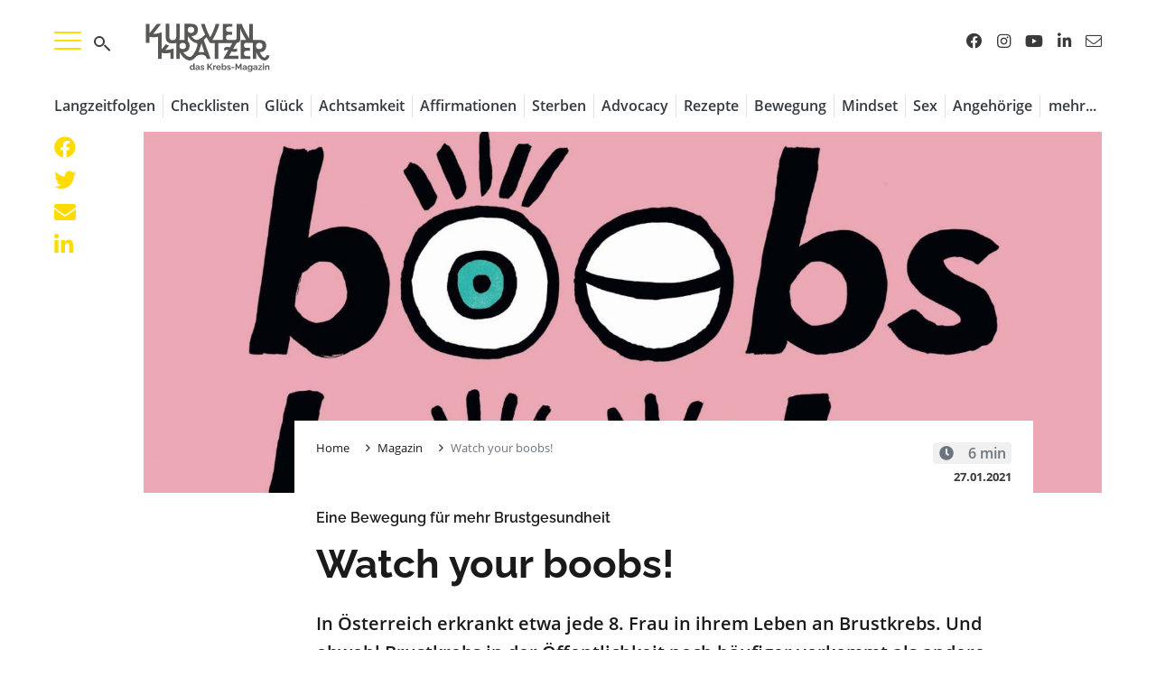

--- FILE ---
content_type: text/html; charset=UTF-8
request_url: https://www.kurvenkratzer.com/magazin/watch-your-boobs-bewegung-fuer-mehr-brustgesundheit/?seite=2
body_size: 33445
content:
<!DOCTYPE html>
<html class="no-js" lang="de">

<head>

    <meta charset="UTF-8">
    <meta name="viewport" content="width=device-width, initial-scale=1.0">
    <link rel="profile" href="https://gmpg.org/xfn/11">
	<title>#watchyourboobs: Eine Bewegung für mehr Brustgesundheit</title>
	<style>img:is([sizes="auto" i], [sizes^="auto," i]) { contain-intrinsic-size: 3000px 1500px }</style>
	<meta name="dc.title" content="#watchyourboobs: Eine Bewegung für mehr Brustgesundheit">
<meta name="dc.description" content="Die österreichweite Brustgesundheitskampagne will Brustkrebs als Erkrankung enttabuisieren und die Awareness für Brustkrebsvorsorge erhöhen.">
<meta name="dc.relation" content="https://www.kurvenkratzer.com/magazin/watch-your-boobs-bewegung-fuer-mehr-brustgesundheit/">
<meta name="dc.source" content="https://www.kurvenkratzer.com/">
<meta name="dc.language" content="de_DE">
<meta name="description" content="Die österreichweite Brustgesundheitskampagne will Brustkrebs als Erkrankung enttabuisieren und die Awareness für Brustkrebsvorsorge erhöhen.">
<meta property="article:published_time" content="2021-01-27T12:30:41+01:00">
<meta property="article:modified_time" content="2024-12-05T21:01:43+01:00">
<meta property="og:updated_time" content="2024-12-05T21:01:43+01:00">
<meta name="thumbnail" content="https://www.kurvenkratzer.com/wp-content/uploads/2021/01/Content-Kooperationen-OBS_20200929_OBS0039_roche-360x360.jpg">
<meta name="robots" content="index, follow, max-snippet:-1, max-image-preview:large, max-video-preview:-1">
<link rel="canonical" href="https://www.kurvenkratzer.com/magazin/watch-your-boobs-bewegung-fuer-mehr-brustgesundheit/">
<meta property="og:url" content="https://www.kurvenkratzer.com/magazin/watch-your-boobs-bewegung-fuer-mehr-brustgesundheit/">
<meta property="og:site_name" content="Kurvenkratzer | Leben mit und nach Krebs">
<meta property="og:locale" content="de_DE">
<meta property="og:type" content="article">
<meta property="article:author" content="https://www.facebook.com/Kurvenkratzer.Influcancer/">
<meta property="article:publisher" content="https://www.facebook.com/Kurvenkratzer.Influcancer/">
<meta property="og:title" content="#watchyourboobs: Eine Bewegung für mehr Brustgesundheit">
<meta property="og:description" content="Die österreichweite Brustgesundheitskampagne will Brustkrebs als Erkrankung enttabuisieren und die Awareness für Brustkrebsvorsorge erhöhen.">
<meta property="og:image" content="https://www.kurvenkratzer.com/wp-content/uploads/2021/01/Content-Kooperationen-OBS_20200929_OBS0039_roche.jpg">
<meta property="og:image:secure_url" content="https://www.kurvenkratzer.com/wp-content/uploads/2021/01/Content-Kooperationen-OBS_20200929_OBS0039_roche.jpg">
<meta property="og:image:width" content="1771">
<meta property="og:image:height" content="2400">
<meta property="og:image:alt" content="Roche praesentiert oesterreichweite Brustgesundheitskampagne Watchyourboobs">
<meta name="twitter:card" content="summary">
<meta name="twitter:site" content="https://twitter.com/influcancer">
<meta name="twitter:creator" content="https://twitter.com/influcancer">
<meta name="twitter:title" content="#watchyourboobs: Eine Bewegung für mehr Brustgesundheit">
<meta name="twitter:description" content="Die österreichweite Brustgesundheitskampagne will Brustkrebs als Erkrankung enttabuisieren und die Awareness für Brustkrebsvorsorge erhöhen.">
<meta name="twitter:image" content="https://www.kurvenkratzer.com/wp-content/uploads/2021/01/Content-Kooperationen-OBS_20200929_OBS0039_roche-960x1301.jpg">
<link href='https://fonts.gstatic.com' crossorigin rel='preconnect' />
<script type="application/ld+json">{"@context":"https:\/\/schema.org\/","@type":"NewsArticle","datePublished":"2021-01-27T12:30:41+01:00","dateModified":"2024-12-05T21:01:43+01:00","mainEntityOfPage":{"@type":"WebPage","@id":"https:\/\/www.kurvenkratzer.com\/magazin\/watch-your-boobs-bewegung-fuer-mehr-brustgesundheit\/"},"headline":"Kurvenkratzer | Leben mit und nach Krebs","author":{"@type":"Person","name":"Tanya Kaindlbauer","url":"https:\/\/www.kurvenkratzer.com\/redakteur\/tanyakaindlbauer\/"},"image":{"@type":"ImageObject","url":"https:\/\/www.kurvenkratzer.com\/wp-content\/uploads\/2021\/01\/Content-Kooperationen-OBS_20200929_OBS0039_roche.jpg"},"publisher":{"@type":"Organization","name":"Kurvenkratzer GmbH","logo":{"@type":"ImageObject","url":"https:\/\/s3-eu-central-1.amazonaws.com\/kurvenkratzer2020\/wp-content\/uploads\/2020\/06\/27124016\/Logos-KK_Logo_Yellow_Gray_pos_h60-1.png","width":"431","height":"60"},"sameAs":["https:\/\/www.facebook.com\/Kurvenkratzer.Influcancer\/","https:\/\/twitter.com\/https:\/\/twitter.com\/influcancer","https:\/\/www.instagram.com\/kurvenkratzer.influcancer\/","https:\/\/www.youtube.com\/channel\/UCIRMPsIefVcYATaSvaLZ5ig","https:\/\/www.linkedin.com\/company\/19165381"]}}</script>
<link rel='stylesheet' id='font-awesome-css' href='https://www.kurvenkratzer.com/wp-content/themes/kurvenkratzer/assets/css/font-awesome.css?ver=6.8.1' type='text/css' media='all' />
<link rel='stylesheet' id='bootstrap-css' href='https://www.kurvenkratzer.com/wp-content/themes/kurvenkratzer/assets/scss/bootstrap.css?ver=6.8.1' type='text/css' media='all' />
<link rel='stylesheet' id='hamburgers-css' href='https://www.kurvenkratzer.com/wp-content/themes/kurvenkratzer/assets/css/hamburgers/hamburgers.css?ver=6.8.1' type='text/css' media='all' />
<link rel='stylesheet' id='fonts-css' href='https://www.kurvenkratzer.com/wp-content/themes/kurvenkratzer/assets/css/fonts.css?ver=6.8.1' type='text/css' media='all' />
<link rel='stylesheet' id='style-basic-css' href='https://www.kurvenkratzer.com/wp-content/themes/kurvenkratzer/style.css?ver=6.8.1' type='text/css' media='all' />
<link rel='stylesheet' id='featherlight-css' href='https://www.kurvenkratzer.com/wp-content/themes/kurvenkratzer/assets/css/featherlight.min.css?ver=6.8.1' type='text/css' media='all' />
<style id='wp-emoji-styles-inline-css' type='text/css'>

	img.wp-smiley, img.emoji {
		display: inline !important;
		border: none !important;
		box-shadow: none !important;
		height: 1em !important;
		width: 1em !important;
		margin: 0 0.07em !important;
		vertical-align: -0.1em !important;
		background: none !important;
		padding: 0 !important;
	}
</style>
<style id='wpseopress-local-business-style-inline-css' type='text/css'>
span.wp-block-wpseopress-local-business-field{margin-right:8px}

</style>
<style id='wpseopress-table-of-contents-style-inline-css' type='text/css'>
.wp-block-wpseopress-table-of-contents li.active>a{font-weight:bold}

</style>
<link rel='stylesheet' id='borlabs-cookie-css' href='https://www.kurvenkratzer.com/wp-content/cache/borlabs-cookie/borlabs-cookie_1_de.css?ver=2.3.3-126' type='text/css' media='all' />
<link rel='stylesheet' id='popup-maker-site-css' href='https://www.kurvenkratzer.com/wp-content/plugins/popup-maker/assets/css/pum-site.css?ver=1.20.4' type='text/css' media='all' />
<style id='popup-maker-site-inline-css' type='text/css'>
/* Popup Theme 37: Light Box */
.pum-theme-37, .pum-theme-lightbox { background-color: rgba( 26, 26, 26, 0.60 ) } 
.pum-theme-37 .pum-container, .pum-theme-lightbox .pum-container { padding: 37px; border-radius: 10px; border: 8px none #000000; box-shadow: 0px 0px 30px 0px rgba( 2, 2, 2, 0.00 ); background-color: rgba( 255, 219, 0, 1.00 ) } 
.pum-theme-37 .pum-title, .pum-theme-lightbox .pum-title { color: #000000; text-align: left; text-shadow: 0px 0px 0px rgba( 2, 2, 2, 0.00 ); font-family: inherit; font-weight: 700; font-size: 47px; line-height: 35px } 
.pum-theme-37 .pum-content, .pum-theme-lightbox .pum-content { color: #1a1a1a; font-family: inherit; font-weight: 400 } 
.pum-theme-37 .pum-content + .pum-close, .pum-theme-lightbox .pum-content + .pum-close { position: absolute; height: 30px; width: 30px; left: auto; right: -13px; bottom: auto; top: -13px; padding: 0px; color: #1a1a1a; font-family: Open Sans; font-weight: 700; font-size: 26px; line-height: 24px; border: 1px none #c3c3c3; border-radius: 15px; box-shadow: 0px 0px 15px 1px rgba( 2, 2, 2, 0.00 ); text-shadow: 0px 0px 0px rgba( 0, 0, 0, 0.23 ); background-color: rgba( 195, 195, 195, 1.00 ) } 

/* Popup Theme 6193: Content Only - For use with page builders or block editor */
.pum-theme-6193, .pum-theme-content-only { background-color: rgba( 0, 0, 0, 0.70 ) } 
.pum-theme-6193 .pum-container, .pum-theme-content-only .pum-container { padding: 0px; border-radius: 0px; border: 1px none #000000; box-shadow: 0px 0px 0px 0px rgba( 2, 2, 2, 0.00 ) } 
.pum-theme-6193 .pum-title, .pum-theme-content-only .pum-title { color: #000000; text-align: left; text-shadow: 0px 0px 0px rgba( 2, 2, 2, 0.23 ); font-family: inherit; font-weight: 400; font-size: 32px; line-height: 36px } 
.pum-theme-6193 .pum-content, .pum-theme-content-only .pum-content { color: #8c8c8c; font-family: inherit; font-weight: 400 } 
.pum-theme-6193 .pum-content + .pum-close, .pum-theme-content-only .pum-content + .pum-close { position: absolute; height: 18px; width: 18px; left: auto; right: 7px; bottom: auto; top: 7px; padding: 0px; color: #000000; font-family: inherit; font-weight: 700; font-size: 20px; line-height: 20px; border: 1px none #ffffff; border-radius: 15px; box-shadow: 0px 0px 0px 0px rgba( 2, 2, 2, 0.00 ); text-shadow: 0px 0px 0px rgba( 0, 0, 0, 0.00 ); background-color: rgba( 255, 255, 255, 0.00 ) } 

/* Popup Theme 3045: Floating Bar - Soft Blue */
.pum-theme-3045, .pum-theme-floating-bar { background-color: rgba( 255, 255, 255, 0.00 ) } 
.pum-theme-3045 .pum-container, .pum-theme-floating-bar .pum-container { padding: 8px; border-radius: 0px; border: 1px none #000000; box-shadow: 1px 1px 3px 0px rgba( 2, 2, 2, 0.23 ); background-color: rgba( 238, 246, 252, 1.00 ) } 
.pum-theme-3045 .pum-title, .pum-theme-floating-bar .pum-title { color: #505050; text-align: left; text-shadow: 0px 0px 0px rgba( 2, 2, 2, 0.23 ); font-family: inherit; font-weight: 400; font-size: 32px; line-height: 36px } 
.pum-theme-3045 .pum-content, .pum-theme-floating-bar .pum-content { color: #505050; font-family: inherit; font-weight: 400 } 
.pum-theme-3045 .pum-content + .pum-close, .pum-theme-floating-bar .pum-content + .pum-close { position: absolute; height: 18px; width: 18px; left: auto; right: 5px; bottom: auto; top: 50%; padding: 0px; color: #505050; font-family: Sans-Serif; font-weight: 700; font-size: 15px; line-height: 18px; border: 1px solid #505050; border-radius: 15px; box-shadow: 0px 0px 0px 0px rgba( 2, 2, 2, 0.00 ); text-shadow: 0px 0px 0px rgba( 0, 0, 0, 0.00 ); background-color: rgba( 255, 255, 255, 0.00 ); transform: translate(0, -50%) } 

/* Popup Theme 36: Default Theme */
.pum-theme-36, .pum-theme-default-theme { background-color: rgba( 255, 255, 255, 1.00 ) } 
.pum-theme-36 .pum-container, .pum-theme-default-theme .pum-container { padding: 18px; border-radius: px; border: 1px none #000000; box-shadow: 1px 1px 3px px rgba( 2, 2, 2, 0.23 ); background-color: rgba( 249, 249, 249, 1.00 ) } 
.pum-theme-36 .pum-title, .pum-theme-default-theme .pum-title { color: #000000; text-align: left; text-shadow: px px px rgba( 2, 2, 2, 0.23 ); font-family: inherit; font-weight: 400; font-size: 32px; font-style: normal; line-height: 36px } 
.pum-theme-36 .pum-content, .pum-theme-default-theme .pum-content { color: #8c8c8c; font-family: inherit; font-weight: 400; font-style: inherit } 
.pum-theme-36 .pum-content + .pum-close, .pum-theme-default-theme .pum-content + .pum-close { position: absolute; height: auto; width: auto; left: auto; right: px; bottom: auto; top: px; padding: 8px; color: #ffffff; font-family: inherit; font-weight: 400; font-size: 12px; font-style: inherit; line-height: 36px; border: 1px none #ffffff; border-radius: px; box-shadow: 1px 1px 3px px rgba( 2, 2, 2, 0.23 ); text-shadow: px px px rgba( 0, 0, 0, 0.23 ); background-color: rgba( 0, 183, 205, 1.00 ) } 

/* Popup Theme 38: Enterprise Blue */
.pum-theme-38, .pum-theme-enterprise-blue { background-color: rgba( 0, 0, 0, 0.70 ) } 
.pum-theme-38 .pum-container, .pum-theme-enterprise-blue .pum-container { padding: 28px; border-radius: 5px; border: 1px none #000000; box-shadow: 0px 10px 25px 4px rgba( 2, 2, 2, 0.50 ); background-color: rgba( 255, 255, 255, 1.00 ) } 
.pum-theme-38 .pum-title, .pum-theme-enterprise-blue .pum-title { color: #315b7c; text-align: left; text-shadow: 0px 0px 0px rgba( 2, 2, 2, 0.23 ); font-family: inherit; font-weight: 100; font-size: 34px; line-height: 36px } 
.pum-theme-38 .pum-content, .pum-theme-enterprise-blue .pum-content { color: #2d2d2d; font-family: inherit; font-weight: 100 } 
.pum-theme-38 .pum-content + .pum-close, .pum-theme-enterprise-blue .pum-content + .pum-close { position: absolute; height: 28px; width: 28px; left: auto; right: 8px; bottom: auto; top: 8px; padding: 4px; color: #ffffff; font-family: Times New Roman; font-weight: 100; font-size: 20px; line-height: 20px; border: 1px none #ffffff; border-radius: 42px; box-shadow: 0px 0px 0px 0px rgba( 2, 2, 2, 0.23 ); text-shadow: 0px 0px 0px rgba( 0, 0, 0, 0.23 ); background-color: rgba( 49, 91, 124, 1.00 ) } 

/* Popup Theme 39: Hello Box */
.pum-theme-39, .pum-theme-hello-box { background-color: rgba( 0, 0, 0, 0.75 ) } 
.pum-theme-39 .pum-container, .pum-theme-hello-box .pum-container { padding: 30px; border-radius: 80px; border: 14px solid #81d742; box-shadow: 0px 0px 0px 0px rgba( 2, 2, 2, 0.00 ); background-color: rgba( 255, 255, 255, 1.00 ) } 
.pum-theme-39 .pum-title, .pum-theme-hello-box .pum-title { color: #2d2d2d; text-align: left; text-shadow: 0px 0px 0px rgba( 2, 2, 2, 0.23 ); font-family: Montserrat; font-weight: 100; font-size: 32px; line-height: 36px } 
.pum-theme-39 .pum-content, .pum-theme-hello-box .pum-content { color: #2d2d2d; font-family: inherit; font-weight: 100 } 
.pum-theme-39 .pum-content + .pum-close, .pum-theme-hello-box .pum-content + .pum-close { position: absolute; height: auto; width: auto; left: auto; right: -30px; bottom: auto; top: -30px; padding: 0px; color: #2d2d2d; font-family: Times New Roman; font-weight: 100; font-size: 32px; line-height: 28px; border: 1px none #ffffff; border-radius: 28px; box-shadow: 0px 0px 0px 0px rgba( 2, 2, 2, 0.23 ); text-shadow: 0px 0px 0px rgba( 0, 0, 0, 0.23 ); background-color: rgba( 255, 255, 255, 1.00 ) } 

/* Popup Theme 40: Cutting Edge */
.pum-theme-40, .pum-theme-cutting-edge { background-color: rgba( 0, 0, 0, 0.50 ) } 
.pum-theme-40 .pum-container, .pum-theme-cutting-edge .pum-container { padding: 18px; border-radius: 0px; border: 1px none #000000; box-shadow: 0px 10px 25px 0px rgba( 2, 2, 2, 0.50 ); background-color: rgba( 30, 115, 190, 1.00 ) } 
.pum-theme-40 .pum-title, .pum-theme-cutting-edge .pum-title { color: #ffffff; text-align: left; text-shadow: 0px 0px 0px rgba( 2, 2, 2, 0.23 ); font-family: Sans-Serif; font-weight: 100; font-size: 26px; line-height: 28px } 
.pum-theme-40 .pum-content, .pum-theme-cutting-edge .pum-content { color: #ffffff; font-family: inherit; font-weight: 100 } 
.pum-theme-40 .pum-content + .pum-close, .pum-theme-cutting-edge .pum-content + .pum-close { position: absolute; height: 24px; width: 24px; left: auto; right: 0px; bottom: auto; top: 0px; padding: 0px; color: #1e73be; font-family: Times New Roman; font-weight: 100; font-size: 32px; line-height: 24px; border: 1px none #ffffff; border-radius: 0px; box-shadow: -1px 1px 1px 0px rgba( 2, 2, 2, 0.10 ); text-shadow: -1px 1px 1px rgba( 0, 0, 0, 0.10 ); background-color: rgba( 238, 238, 34, 1.00 ) } 

/* Popup Theme 41: Framed Border */
.pum-theme-41, .pum-theme-framed-border { background-color: rgba( 255, 255, 255, 0.50 ) } 
.pum-theme-41 .pum-container, .pum-theme-framed-border .pum-container { padding: 18px; border-radius: 0px; border: 20px outset #dd3333; box-shadow: 1px 1px 3px 0px rgba( 2, 2, 2, 0.97 ) inset; background-color: rgba( 255, 251, 239, 1.00 ) } 
.pum-theme-41 .pum-title, .pum-theme-framed-border .pum-title { color: #000000; text-align: left; text-shadow: 0px 0px 0px rgba( 2, 2, 2, 0.23 ); font-family: inherit; font-weight: 100; font-size: 32px; line-height: 36px } 
.pum-theme-41 .pum-content, .pum-theme-framed-border .pum-content { color: #2d2d2d; font-family: inherit; font-weight: 100 } 
.pum-theme-41 .pum-content + .pum-close, .pum-theme-framed-border .pum-content + .pum-close { position: absolute; height: 20px; width: 20px; left: auto; right: -20px; bottom: auto; top: -20px; padding: 0px; color: #ffffff; font-family: Tahoma; font-weight: 700; font-size: 16px; line-height: 18px; border: 1px none #ffffff; border-radius: 0px; box-shadow: 0px 0px 0px 0px rgba( 2, 2, 2, 0.23 ); text-shadow: 0px 0px 0px rgba( 0, 0, 0, 0.23 ); background-color: rgba( 0, 0, 0, 0.55 ) } 

#pum-125327 {z-index: 1999999999}
#pum-113252 {z-index: 1999999999}
#pum-42 {z-index: 1999999999}

</style>
<link rel='stylesheet' id='dashicons-css' href='https://www.kurvenkratzer.com/wp-includes/css/dashicons.css?ver=6.8.1' type='text/css' media='all' />
<link rel='stylesheet' id='nf-display-css' href='https://www.kurvenkratzer.com/wp-content/plugins/ninja-forms/assets/css/display-opinions-light.css?ver=6.8.1' type='text/css' media='all' />
<link rel='stylesheet' id='nf-font-awesome-css' href='https://www.kurvenkratzer.com/wp-content/plugins/ninja-forms/assets/css/font-awesome.min.css?ver=6.8.1' type='text/css' media='all' />
<link rel='stylesheet' id='nf-layout-front-end-css' href='https://www.kurvenkratzer.com/wp-content/plugins/ninja-forms-style/layouts/assets/css/display-structure.css?ver=3.0.29' type='text/css' media='all' />
<script type="text/javascript" src="https://www.kurvenkratzer.com/wp-includes/js/jquery/jquery.js?ver=3.7.1" id="jquery-core-js"></script>
<script type="text/javascript" src="https://www.kurvenkratzer.com/wp-includes/js/jquery/jquery-migrate.js?ver=3.4.1" id="jquery-migrate-js"></script>
<script type="text/javascript" src="https://www.kurvenkratzer.com/wp-content/themes/kurvenkratzer/assets/js/bootstrap.min.js?ver=6.8.1" id="bootstrap-js-js"></script>
<script type="text/javascript" src="https://www.kurvenkratzer.com/wp-content/themes/kurvenkratzer/assets/js/theme.js?ver=6.8.1" id="theme-js-js"></script>
<script type="text/javascript" src="https://www.kurvenkratzer.com/wp-content/themes/kurvenkratzer/assets/js/touchswipe.min.js?ver=6.8.1" id="touchswipe-js-js"></script>
<script type="text/javascript" src="https://www.kurvenkratzer.com/wp-content/themes/kurvenkratzer/assets/js/featherlight.min.js?ver=6.8.1" id="featherlight-js-js"></script>
<script type="text/javascript" src="https://www.kurvenkratzer.com/wp-content/themes/kurvenkratzer/assets/js/priority-nav.min.js?ver=6.8.1" id="prioritynav-js-js"></script>
<script type="text/javascript" id="borlabs-cookie-prioritize-js-extra">
/* <![CDATA[ */
var borlabsCookiePrioritized = {"domain":"www.kurvenkratzer.com","path":"\/","version":"3","bots":"1","optInJS":{"statistics":{"google-tag-manager-consent-analytic":"[base64]\/[base64]","google-tag-manager-consent-security":"[base64]"}}};
/* ]]> */
</script>
<script type="text/javascript" src="https://www.kurvenkratzer.com/wp-content/plugins/borlabs-cookie/assets/javascript/borlabs-cookie-prioritize.min.js?ver=2.3.3" id="borlabs-cookie-prioritize-js"></script>
<script type="text/javascript" src="https://www.kurvenkratzer.com/wp-includes/js/underscore.min.js?ver=1.13.7" id="underscore-js"></script>
<script type="text/javascript" src="https://www.kurvenkratzer.com/wp-includes/js/backbone.min.js?ver=1.6.0" id="backbone-js"></script>
<script type="text/javascript" src="https://www.kurvenkratzer.com/wp-content/plugins/ninja-forms/assets/js/min/front-end-deps.js?ver=3.10.1" id="nf-front-end-deps-js"></script>
<script type="text/javascript" id="nf-front-end-js-extra">
/* <![CDATA[ */
var nfi18n = {"ninjaForms":"Ninja Forms","changeEmailErrorMsg":"Bitte gib eine g\u00fcltige E-Mail-Adresse ein.","changeDateErrorMsg":"Bitte gib ein g\u00fcltiges Datum ein!","confirmFieldErrorMsg":"Diese Felder m\u00fcssen \u00fcbereinstimmen!","fieldNumberNumMinError":"Die eingegebene Zahl ist zu klein.","fieldNumberNumMaxError":"Die eingegebene Zahl ist zu gross.","fieldNumberIncrementBy":"Bitte erh\u00f6hen in Schritten von","fieldTextareaRTEInsertLink":"Link einf\u00fcgen","fieldTextareaRTEInsertMedia":"Medien einf\u00fcgen","fieldTextareaRTESelectAFile":"Eine Datei ausw\u00e4hlen","formErrorsCorrectErrors":"Bitte korrigiere die Fehler, bevor du das Formular sendest.","formHoneypot":"Falls du ein Mensch bist und dieses Feld siehst, dann lasse es bitte leer.","validateRequiredField":"Dies ist ein Pflichtfeld.","honeypotHoneypotError":"Honeypot-Fehler","fileUploadOldCodeFileUploadInProgress":"Datei-Upload l\u00e4uft.","fileUploadOldCodeFileUpload":"DATEI-UPLOAD","currencySymbol":"\u20ac","fieldsMarkedRequired":"Felder mit einem <span class=\"ninja-forms-req-symbol\">*<\/span> sind Pflichtfelder","thousands_sep":".","decimal_point":",","siteLocale":"de_DE","dateFormat":"d\/m\/Y","startOfWeek":"1","of":"von","previousMonth":"Vorheriger Monat","nextMonth":"N\u00e4chster Monat","months":["Januar","Februar","M\u00e4rz","April","Mai","Juni","Juli","August","September","Oktober","November","Dezember"],"monthsShort":["Jan","Feb","Mrz","Apr","Mai","Jun","Jul","Aug","Sep","Okt","Nov","Dez"],"weekdays":["Sonntag","Montag","Dienstag","Mittwoch","Donnerstag","Freitag","Samstag"],"weekdaysShort":["So","Mo","Die","Mi","Do","Fr","Sa"],"weekdaysMin":["So","Mo","Di","Mi","Do","Fr","Sa"],"recaptchaConsentMissing":"reCaptcha validation couldn't load.","recaptchaMissingCookie":"reCaptcha v3 validation couldn't load the cookie needed to submit the form.","recaptchaConsentEvent":"Accept reCaptcha cookies before sending the form."};
var nfFrontEnd = {"adminAjax":"https:\/\/www.kurvenkratzer.com\/wp-admin\/admin-ajax.php","ajaxNonce":"ae1ca430d8","requireBaseUrl":"https:\/\/www.kurvenkratzer.com\/wp-content\/plugins\/ninja-forms\/assets\/js\/","use_merge_tags":{"user":{"address":"address","textbox":"textbox","button":"button","checkbox":"checkbox","city":"city","confirm":"confirm","date":"date","email":"email","firstname":"firstname","html":"html","hidden":"hidden","lastname":"lastname","listcheckbox":"listcheckbox","listcountry":"listcountry","listimage":"listimage","listmultiselect":"listmultiselect","listradio":"listradio","listselect":"listselect","liststate":"liststate","note":"note","number":"number","password":"password","passwordconfirm":"passwordconfirm","product":"product","quantity":"quantity","recaptcha":"recaptcha","recaptcha_v3":"recaptcha_v3","repeater":"repeater","shipping":"shipping","spam":"spam","starrating":"starrating","submit":"submit","terms":"terms","textarea":"textarea","total":"total","unknown":"unknown","zip":"zip","hr":"hr","mailchimp-optin":"mailchimp-optin"},"post":{"address":"address","textbox":"textbox","button":"button","checkbox":"checkbox","city":"city","confirm":"confirm","date":"date","email":"email","firstname":"firstname","html":"html","hidden":"hidden","lastname":"lastname","listcheckbox":"listcheckbox","listcountry":"listcountry","listimage":"listimage","listmultiselect":"listmultiselect","listradio":"listradio","listselect":"listselect","liststate":"liststate","note":"note","number":"number","password":"password","passwordconfirm":"passwordconfirm","product":"product","quantity":"quantity","recaptcha":"recaptcha","recaptcha_v3":"recaptcha_v3","repeater":"repeater","shipping":"shipping","spam":"spam","starrating":"starrating","submit":"submit","terms":"terms","textarea":"textarea","total":"total","unknown":"unknown","zip":"zip","hr":"hr","mailchimp-optin":"mailchimp-optin"},"system":{"address":"address","textbox":"textbox","button":"button","checkbox":"checkbox","city":"city","confirm":"confirm","date":"date","email":"email","firstname":"firstname","html":"html","hidden":"hidden","lastname":"lastname","listcheckbox":"listcheckbox","listcountry":"listcountry","listimage":"listimage","listmultiselect":"listmultiselect","listradio":"listradio","listselect":"listselect","liststate":"liststate","note":"note","number":"number","password":"password","passwordconfirm":"passwordconfirm","product":"product","quantity":"quantity","recaptcha":"recaptcha","recaptcha_v3":"recaptcha_v3","repeater":"repeater","shipping":"shipping","spam":"spam","starrating":"starrating","submit":"submit","terms":"terms","textarea":"textarea","total":"total","unknown":"unknown","zip":"zip","hr":"hr","mailchimp-optin":"mailchimp-optin"},"fields":{"address":"address","textbox":"textbox","button":"button","checkbox":"checkbox","city":"city","confirm":"confirm","date":"date","email":"email","firstname":"firstname","html":"html","hidden":"hidden","lastname":"lastname","listcheckbox":"listcheckbox","listcountry":"listcountry","listimage":"listimage","listmultiselect":"listmultiselect","listradio":"listradio","listselect":"listselect","liststate":"liststate","note":"note","number":"number","password":"password","passwordconfirm":"passwordconfirm","product":"product","quantity":"quantity","recaptcha":"recaptcha","recaptcha_v3":"recaptcha_v3","repeater":"repeater","shipping":"shipping","spam":"spam","starrating":"starrating","submit":"submit","terms":"terms","textarea":"textarea","total":"total","unknown":"unknown","zip":"zip","hr":"hr","mailchimp-optin":"mailchimp-optin"},"calculations":{"html":"html","hidden":"hidden","note":"note","unknown":"unknown"}},"opinionated_styles":"light","filter_esc_status":"false","nf_consent_status_response":[]};
var nfInlineVars = [];
/* ]]> */
</script>
<script type="text/javascript" src="https://www.kurvenkratzer.com/wp-content/plugins/ninja-forms/assets/js/min/front-end.js?ver=3.10.1" id="nf-front-end-js"></script>
<script type="text/javascript" src="https://www.kurvenkratzer.com/wp-content/plugins/ninja-forms-style/layouts/assets/js/min/front-end.js?ver=3.0.29" id="nf-layout-front-end-js"></script>
<link rel="https://api.w.org/" href="https://www.kurvenkratzer.com/wp-json/" /><link rel="alternate" title="JSON" type="application/json" href="https://www.kurvenkratzer.com/wp-json/wp/v2/magazin/9372" /><link rel="alternate" title="oEmbed (JSON)" type="application/json+oembed" href="https://www.kurvenkratzer.com/wp-json/oembed/1.0/embed?url=https%3A%2F%2Fwww.kurvenkratzer.com%2Fmagazin%2Fwatch-your-boobs-bewegung-fuer-mehr-brustgesundheit%2F" />
<link rel="alternate" title="oEmbed (XML)" type="text/xml+oembed" href="https://www.kurvenkratzer.com/wp-json/oembed/1.0/embed?url=https%3A%2F%2Fwww.kurvenkratzer.com%2Fmagazin%2Fwatch-your-boobs-bewegung-fuer-mehr-brustgesundheit%2F&#038;format=xml" />
<!-- Google Tag Manager -->
<script>
window.dataLayer = window.dataLayer || [];
if (typeof gtag !== 'function') { function gtag(){dataLayer.push(arguments);} }
if ('0' === '1' && typeof window.google_tag_manager==='undefined' && !document.querySelector('#brlbs-gtm')) {
    gtag('consent', 'default', {
      'ad_storage': 'denied',
      'analytics_storage': 'denied',
      'functionality_storage': 'denied',
      'personalization_storage': 'denied',
      'security_storage': 'denied',
    });
    if ('analytics_storage' === 'ad_storage') {
        gtag('set', 'ads_data_redaction', true);
        gtag('set', 'url_passthrough', true);
    }
    (function(w,d,s,l,i){w[l]=w[l]||[];w[l].push({"gtm.start":
    new Date().getTime(),event:"gtm.js"});var f=d.getElementsByTagName(s)[0],
    j=d.createElement(s),dl=l!="dataLayer"?"&l="+l:"";j.async=true;j.src=
    "https://www.googletagmanager.com/gtm.js?id="+i+dl;j.id='brlbs-gtm';f.parentNode.insertBefore(j,f);
    })(window,document,"script","dataLayer","GTM-P3H2RZNF");
}
</script>
<!-- End Google Tag Manager --><!-- Google Tag Manager -->
<script>
window.dataLayer = window.dataLayer || [];
if (typeof gtag !== 'function') { function gtag(){dataLayer.push(arguments);} }
if ('0' === '1' && typeof window.google_tag_manager==='undefined' && !document.querySelector('#brlbs-gtm')) {
    gtag('consent', 'default', {
      'ad_storage': 'denied',
      'analytics_storage': 'denied',
      'functionality_storage': 'denied',
      'personalization_storage': 'denied',
      'security_storage': 'denied',
    });
    if ('security_storage' === 'ad_storage') {
        gtag('set', 'ads_data_redaction', true);
        gtag('set', 'url_passthrough', true);
    }
    (function(w,d,s,l,i){w[l]=w[l]||[];w[l].push({"gtm.start":
    new Date().getTime(),event:"gtm.js"});var f=d.getElementsByTagName(s)[0],
    j=d.createElement(s),dl=l!="dataLayer"?"&l="+l:"";j.async=true;j.src=
    "https://www.googletagmanager.com/gtm.js?id="+i+dl;j.id='brlbs-gtm';f.parentNode.insertBefore(j,f);
    })(window,document,"script","dataLayer","GTM-P3H2RZNF");
}
</script>
<!-- End Google Tag Manager --><style>.breadcrumb {list-style:none;margin:0;padding-inline-start:0;}.breadcrumb li {margin:0;display:inline-block;position:relative;}.breadcrumb li::after{content:'';margin-left:5px;margin-right:5px;}.breadcrumb li:last-child::after{display:none}</style>
    <link rel="apple-touch-icon" sizes="180x180" href="/wp-content/themes/kurvenkratzer/assets/img/apple-touch-icon.png">
    <link rel="icon" type="image/png" sizes="32x32" href="/wp-content/themes/kurvenkratzer/assets/img/favicon-32x32.png">
    <link rel="icon" type="image/png" sizes="16x16" href="/wp-content/themes/kurvenkratzer/assets/img/favicon-16x16.png">
    <link rel="manifest" href="/wp-content/themes/kurvenkratzer/assets/img/site.webmanifest">
    <link rel="mask-icon" href="/wp-content/themes/kurvenkratzer/assets/img/safari-pinned-tab.svg" color="#ffdb00">
    <link rel="shortcut icon" href="/wp-content/themes/kurvenkratzer/assets/img/favicon.ico">
    <meta name="msapplication-TileColor" content="#ffffff">
    <meta name="msapplication-config" content="/wp-content/themes/kurvenkratzer/assets/img/browserconfig.xml">
    <meta name="theme-color" content="#ffffff">
	<meta name="google-site-verification" content="C6LJUrtCwp0pf-lrfF2JCJ3NGm_y0w4Nkjqs8Bbum0g" />

</head>


<body class="wp-singular magazin-template-default single single-magazin postid-9372 wp-theme-kurvenkratzer theme-kurvenkratzer">


<div class="outer-site-wrap">

	<header class="header header-standard-magazine py-3 bg-white position-fixed w-100 top-0 left-0 transition__350">
    <div class="container-fluid">
        <div class="row header__row_1">
            <div class="col-12">
                <div class="d-flex flex-row align-items-center w-100">
                    <div class="logo-container mr-md-auto w-100 w-md-auto">
                        <div class="d-flex flex-row align-items-center">
							<div class="nav_utility_offcanvas-menu__button">
    <div class="hamburger hamburger--collapse">
        <span class="hamburger-box">
            <span class="hamburger-inner"></span>
        </span>
    </div>
</div><div class="nav_utility_item nav_utility_search d-inline-block align-middle px-2">
	<a href="https://www.kurvenkratzer.com/?s=" title="Suche öffnen" class="nav_utility_offcanvas-search__button">
		<div class="search-button position-relative">
			<div class="search-icon position-absolute d-block">
			</div>
		</div>
	</a>
</div><div class="d-flex align-items-center pl-3 h-100 ml-auto ml-md-0"><a href="https://www.kurvenkratzer.com"><img src="https://www.kurvenkratzer.com/wp-content/uploads/2025/09/logos-KK_dasKrebs-Magazin_grey.svg" alt="#watchyourboobs: Eine Bewegung für mehr Brustgesundheit" class="img-fluid logo" title="Zurück zur Startseite" /></a></div>                        </div>
                    </div>
                    <div class="social-container d-none d-md-block">
						<div class="social-media social-media-page h5 text-gray-dark text-hover-yellow">
	<a href="https://www.facebook.com/Kurvenkratzer.magazin/" target="_blank" class="social-media__link d-inline-block align-middle">
		<i class="fab fa-facebook-f" aria-hidden="true"></i>
		</a><a href="https://www.instagram.com/kurvenkratzer.magazin/" target="_blank" class="social-media__link d-inline-block align-middle pl-3">
		<i class="fab fa-instagram" aria-hidden="true"></i>
		</a><a href="https://www.youtube.com/channel/UCIRMPsIefVcYATaSvaLZ5ig" target="_blank" class="social-media__link d-inline-block align-middle pl-3">
		<i class="fab fa-youtube" aria-hidden="true"></i>
		</a><a href="https://www.linkedin.com/company/19165381" target="_blank" class="social-media__link d-inline-block align-middle pl-3">
		<i class="fab fa-linkedin-in" aria-hidden="true"></i>
		</a><a href="mailto:hello@kurvenkratzer.at" target="_blank" class="social-media__link d-inline-block align-middle pl-3">
		<i class="fal fa-envelope"></i>
		</a></div>                    </div>
                </div>
            </div>
        </div>
        <div class="row header__row_2">
            <div class="col-12 position-relative mt-4">
                <div class="menu-mobile d-md-none">
	                <div class="menu-hauptmenue-container"><ul id="menu-hauptmenue" class="list-style-none list-inline m-0 p-0"><li id="menu-item-112951" class="menu-item menu-item-type-taxonomy menu-item-object-post_tag menu-item-112951 list-inline-item pr-2 border-right border-right-dark mr-1 text-decoration-none font-weight-bold"><a href="https://www.kurvenkratzer.com/tag/langzeitfolgen/" class="text-dark">Langzeitfolgen</a></li>
<li id="menu-item-112952" class="menu-item menu-item-type-taxonomy menu-item-object-post_tag menu-item-112952 list-inline-item pr-2 border-right border-right-dark mr-1 text-decoration-none font-weight-bold"><a href="https://www.kurvenkratzer.com/tag/checklisten/" class="text-dark">Checklisten</a></li>
<li id="menu-item-112953" class="menu-item menu-item-type-taxonomy menu-item-object-post_tag menu-item-112953 list-inline-item pr-2 border-right border-right-dark mr-1 text-decoration-none font-weight-bold"><a href="https://www.kurvenkratzer.com/tag/glueck/" class="text-dark">Glück</a></li>
<li id="menu-item-126222" class="menu-item menu-item-type-taxonomy menu-item-object-post_tag menu-item-126222 list-inline-item pr-2 border-right border-right-dark mr-1 text-decoration-none font-weight-bold"><a href="https://www.kurvenkratzer.com/tag/achtsamkeit/" class="text-dark">Achtsamkeit</a></li>
<li id="menu-item-112954" class="menu-item menu-item-type-taxonomy menu-item-object-post_tag menu-item-112954 list-inline-item pr-2 border-right border-right-dark mr-1 text-decoration-none font-weight-bold"><a href="https://www.kurvenkratzer.com/tag/affirmationen/" class="text-dark">Affirmationen</a></li>
<li id="menu-item-112955" class="menu-item menu-item-type-taxonomy menu-item-object-post_tag menu-item-112955 list-inline-item pr-2 border-right border-right-dark mr-1 text-decoration-none font-weight-bold"><a href="https://www.kurvenkratzer.com/tag/sterben/" class="text-dark">Sterben</a></li>
<li id="menu-item-112956" class="menu-item menu-item-type-taxonomy menu-item-object-post_tag menu-item-112956 list-inline-item pr-2 border-right border-right-dark mr-1 text-decoration-none font-weight-bold"><a href="https://www.kurvenkratzer.com/tag/advocacy/" class="text-dark">Advocacy</a></li>
<li id="menu-item-112957" class="menu-item menu-item-type-taxonomy menu-item-object-post_tag menu-item-112957 list-inline-item pr-2 border-right border-right-dark mr-1 text-decoration-none font-weight-bold"><a href="https://www.kurvenkratzer.com/tag/rezepte/" class="text-dark">Rezepte</a></li>
<li id="menu-item-112958" class="menu-item menu-item-type-taxonomy menu-item-object-post_tag menu-item-112958 list-inline-item pr-2 border-right border-right-dark mr-1 text-decoration-none font-weight-bold"><a href="https://www.kurvenkratzer.com/tag/bewegung/" class="text-dark">Bewegung</a></li>
<li id="menu-item-112959" class="menu-item menu-item-type-taxonomy menu-item-object-post_tag menu-item-112959 list-inline-item pr-2 border-right border-right-dark mr-1 text-decoration-none font-weight-bold"><a href="https://www.kurvenkratzer.com/tag/mindset/" class="text-dark">Mindset</a></li>
<li id="menu-item-112960" class="menu-item menu-item-type-taxonomy menu-item-object-post_tag menu-item-112960 list-inline-item pr-2 border-right border-right-dark mr-1 text-decoration-none font-weight-bold"><a href="https://www.kurvenkratzer.com/tag/sex/" class="text-dark">Sex</a></li>
<li id="menu-item-118177" class="menu-item menu-item-type-taxonomy menu-item-object-post_tag menu-item-118177 list-inline-item pr-2 border-right border-right-dark mr-1 text-decoration-none font-weight-bold"><a href="https://www.kurvenkratzer.com/tag/angehoerige/" class="text-dark">Angehörige</a></li>
<li id="menu-item-112962" class="menu-item menu-item-type-taxonomy menu-item-object-post_tag menu-item-112962 list-inline-item pr-2 border-right border-right-dark mr-1 text-decoration-none font-weight-bold"><a href="https://www.kurvenkratzer.com/tag/coping/" class="text-dark">Coping</a></li>
<li id="menu-item-112963" class="menu-item menu-item-type-taxonomy menu-item-object-post_tag menu-item-112963 list-inline-item pr-2 border-right border-right-dark mr-1 text-decoration-none font-weight-bold"><a href="https://www.kurvenkratzer.com/tag/menschen/" class="text-dark">Menschen</a></li>
<li id="menu-item-112964" class="menu-item menu-item-type-taxonomy menu-item-object-magazin-kolumne menu-item-112964 list-inline-item pr-2 border-right border-right-dark mr-1 text-decoration-none font-weight-bold"><a href="https://www.kurvenkratzer.com/magazin-kolumne/superfoods/" class="text-dark">Superfoods</a></li>
<li id="menu-item-112965" class="menu-item menu-item-type-taxonomy menu-item-object-post_tag menu-item-112965 list-inline-item pr-2 border-right border-right-dark mr-1 text-decoration-none font-weight-bold"><a href="https://www.kurvenkratzer.com/tag/gesundheit/" class="text-dark">Gesundheit</a></li>
<li id="menu-item-112966" class="menu-item menu-item-type-taxonomy menu-item-object-post_tag menu-item-112966 list-inline-item pr-2 border-right border-right-dark mr-1 text-decoration-none font-weight-bold"><a href="https://www.kurvenkratzer.com/tag/trends/" class="text-dark">Trends</a></li>
<li id="menu-item-112967" class="menu-item menu-item-type-post_type menu-item-object-page menu-item-112967 list-inline-item pr-2 border-right border-right-dark mr-1 text-decoration-none font-weight-bold"><a href="https://www.kurvenkratzer.com/lexikon/" class="text-dark">Lexikon</a></li>
<li id="menu-item-112968" class="menu-item menu-item-type-taxonomy menu-item-object-post_tag menu-item-112968 list-inline-item pr-2 border-right border-right-dark mr-1 text-decoration-none font-weight-bold"><a href="https://www.kurvenkratzer.com/tag/tipps/" class="text-dark">Tipps</a></li>
<li id="menu-item-112969" class="menu-item menu-item-type-taxonomy menu-item-object-post_tag menu-item-112969 list-inline-item pr-2 border-right border-right-dark mr-1 text-decoration-none font-weight-bold"><a href="https://www.kurvenkratzer.com/tag/vorsorge/" class="text-dark">Vorsorge</a></li>
<li id="menu-item-112970" class="menu-item menu-item-type-taxonomy menu-item-object-post_tag menu-item-112970 list-inline-item pr-2 border-right border-right-dark mr-1 text-decoration-none font-weight-bold"><a href="https://www.kurvenkratzer.com/tag/leben/" class="text-dark">Leben</a></li>
<li id="menu-item-119223" class="menu-item menu-item-type-taxonomy menu-item-object-post_tag menu-item-119223 list-inline-item pr-2 border-right border-right-dark mr-1 text-decoration-none font-weight-bold"><a href="https://www.kurvenkratzer.com/tag/kinder/" class="text-dark">Kinder</a></li>
<li id="menu-item-112971" class="menu-item menu-item-type-taxonomy menu-item-object-post_tag menu-item-112971 list-inline-item pr-2 border-right border-right-dark mr-1 text-decoration-none font-weight-bold"><a href="https://www.kurvenkratzer.com/tag/hausmittel/" class="text-dark">Hausmittel</a></li>
<li id="menu-item-112972" class="menu-item menu-item-type-taxonomy menu-item-object-post_tag menu-item-112972 list-inline-item pr-2 border-right border-right-dark mr-1 text-decoration-none font-weight-bold"><a href="https://www.kurvenkratzer.com/tag/humor/" class="text-dark">Humor</a></li>
<li id="menu-item-112973" class="menu-item menu-item-type-taxonomy menu-item-object-post_tag menu-item-112973 list-inline-item pr-2 border-right border-right-dark mr-1 text-decoration-none font-weight-bold"><a href="https://www.kurvenkratzer.com/tag/kommunikation/" class="text-dark">Kommunikation</a></li>
<li id="menu-item-119222" class="menu-item menu-item-type-taxonomy menu-item-object-post_tag menu-item-119222 list-inline-item pr-2 border-right border-right-dark mr-1 text-decoration-none font-weight-bold"><a href="https://www.kurvenkratzer.com/tag/finanzen/" class="text-dark">Finanzen</a></li>
</ul></div>                </div>
                <div class="menu-desktop d-none d-md-block">
					<div class="menu-hauptmenue-container"><ul id="menu-hauptmenue-1" class="d-inline-block m-0 p-0"><li class="menu-item menu-item-type-taxonomy menu-item-object-post_tag menu-item-112951 pr-1 pr-md-2 border-right border-right-dark mr-md-1 text-decoration-none font-weight-bold"><a href="https://www.kurvenkratzer.com/tag/langzeitfolgen/" class="text-dark text-hover-yellow">Langzeitfolgen</a></li>
<li class="menu-item menu-item-type-taxonomy menu-item-object-post_tag menu-item-112952 pr-1 pr-md-2 border-right border-right-dark mr-md-1 text-decoration-none font-weight-bold"><a href="https://www.kurvenkratzer.com/tag/checklisten/" class="text-dark text-hover-yellow">Checklisten</a></li>
<li class="menu-item menu-item-type-taxonomy menu-item-object-post_tag menu-item-112953 pr-1 pr-md-2 border-right border-right-dark mr-md-1 text-decoration-none font-weight-bold"><a href="https://www.kurvenkratzer.com/tag/glueck/" class="text-dark text-hover-yellow">Glück</a></li>
<li class="menu-item menu-item-type-taxonomy menu-item-object-post_tag menu-item-126222 pr-1 pr-md-2 border-right border-right-dark mr-md-1 text-decoration-none font-weight-bold"><a href="https://www.kurvenkratzer.com/tag/achtsamkeit/" class="text-dark text-hover-yellow">Achtsamkeit</a></li>
<li class="menu-item menu-item-type-taxonomy menu-item-object-post_tag menu-item-112954 pr-1 pr-md-2 border-right border-right-dark mr-md-1 text-decoration-none font-weight-bold"><a href="https://www.kurvenkratzer.com/tag/affirmationen/" class="text-dark text-hover-yellow">Affirmationen</a></li>
<li class="menu-item menu-item-type-taxonomy menu-item-object-post_tag menu-item-112955 pr-1 pr-md-2 border-right border-right-dark mr-md-1 text-decoration-none font-weight-bold"><a href="https://www.kurvenkratzer.com/tag/sterben/" class="text-dark text-hover-yellow">Sterben</a></li>
<li class="menu-item menu-item-type-taxonomy menu-item-object-post_tag menu-item-112956 pr-1 pr-md-2 border-right border-right-dark mr-md-1 text-decoration-none font-weight-bold"><a href="https://www.kurvenkratzer.com/tag/advocacy/" class="text-dark text-hover-yellow">Advocacy</a></li>
<li class="menu-item menu-item-type-taxonomy menu-item-object-post_tag menu-item-112957 pr-1 pr-md-2 border-right border-right-dark mr-md-1 text-decoration-none font-weight-bold"><a href="https://www.kurvenkratzer.com/tag/rezepte/" class="text-dark text-hover-yellow">Rezepte</a></li>
<li class="menu-item menu-item-type-taxonomy menu-item-object-post_tag menu-item-112958 pr-1 pr-md-2 border-right border-right-dark mr-md-1 text-decoration-none font-weight-bold"><a href="https://www.kurvenkratzer.com/tag/bewegung/" class="text-dark text-hover-yellow">Bewegung</a></li>
<li class="menu-item menu-item-type-taxonomy menu-item-object-post_tag menu-item-112959 pr-1 pr-md-2 border-right border-right-dark mr-md-1 text-decoration-none font-weight-bold"><a href="https://www.kurvenkratzer.com/tag/mindset/" class="text-dark text-hover-yellow">Mindset</a></li>
<li class="menu-item menu-item-type-taxonomy menu-item-object-post_tag menu-item-112960 pr-1 pr-md-2 border-right border-right-dark mr-md-1 text-decoration-none font-weight-bold"><a href="https://www.kurvenkratzer.com/tag/sex/" class="text-dark text-hover-yellow">Sex</a></li>
<li class="menu-item menu-item-type-taxonomy menu-item-object-post_tag menu-item-118177 pr-1 pr-md-2 border-right border-right-dark mr-md-1 text-decoration-none font-weight-bold"><a href="https://www.kurvenkratzer.com/tag/angehoerige/" class="text-dark text-hover-yellow">Angehörige</a></li>
<li class="menu-item menu-item-type-taxonomy menu-item-object-post_tag menu-item-112962 pr-1 pr-md-2 border-right border-right-dark mr-md-1 text-decoration-none font-weight-bold"><a href="https://www.kurvenkratzer.com/tag/coping/" class="text-dark text-hover-yellow">Coping</a></li>
<li class="menu-item menu-item-type-taxonomy menu-item-object-post_tag menu-item-112963 pr-1 pr-md-2 border-right border-right-dark mr-md-1 text-decoration-none font-weight-bold"><a href="https://www.kurvenkratzer.com/tag/menschen/" class="text-dark text-hover-yellow">Menschen</a></li>
<li class="menu-item menu-item-type-taxonomy menu-item-object-magazin-kolumne menu-item-112964 pr-1 pr-md-2 border-right border-right-dark mr-md-1 text-decoration-none font-weight-bold"><a href="https://www.kurvenkratzer.com/magazin-kolumne/superfoods/" class="text-dark text-hover-yellow">Superfoods</a></li>
<li class="menu-item menu-item-type-taxonomy menu-item-object-post_tag menu-item-112965 pr-1 pr-md-2 border-right border-right-dark mr-md-1 text-decoration-none font-weight-bold"><a href="https://www.kurvenkratzer.com/tag/gesundheit/" class="text-dark text-hover-yellow">Gesundheit</a></li>
<li class="menu-item menu-item-type-taxonomy menu-item-object-post_tag menu-item-112966 pr-1 pr-md-2 border-right border-right-dark mr-md-1 text-decoration-none font-weight-bold"><a href="https://www.kurvenkratzer.com/tag/trends/" class="text-dark text-hover-yellow">Trends</a></li>
<li class="menu-item menu-item-type-post_type menu-item-object-page menu-item-112967 pr-1 pr-md-2 border-right border-right-dark mr-md-1 text-decoration-none font-weight-bold"><a href="https://www.kurvenkratzer.com/lexikon/" class="text-dark text-hover-yellow">Lexikon</a></li>
<li class="menu-item menu-item-type-taxonomy menu-item-object-post_tag menu-item-112968 pr-1 pr-md-2 border-right border-right-dark mr-md-1 text-decoration-none font-weight-bold"><a href="https://www.kurvenkratzer.com/tag/tipps/" class="text-dark text-hover-yellow">Tipps</a></li>
<li class="menu-item menu-item-type-taxonomy menu-item-object-post_tag menu-item-112969 pr-1 pr-md-2 border-right border-right-dark mr-md-1 text-decoration-none font-weight-bold"><a href="https://www.kurvenkratzer.com/tag/vorsorge/" class="text-dark text-hover-yellow">Vorsorge</a></li>
<li class="menu-item menu-item-type-taxonomy menu-item-object-post_tag menu-item-112970 pr-1 pr-md-2 border-right border-right-dark mr-md-1 text-decoration-none font-weight-bold"><a href="https://www.kurvenkratzer.com/tag/leben/" class="text-dark text-hover-yellow">Leben</a></li>
<li class="menu-item menu-item-type-taxonomy menu-item-object-post_tag menu-item-119223 pr-1 pr-md-2 border-right border-right-dark mr-md-1 text-decoration-none font-weight-bold"><a href="https://www.kurvenkratzer.com/tag/kinder/" class="text-dark text-hover-yellow">Kinder</a></li>
<li class="menu-item menu-item-type-taxonomy menu-item-object-post_tag menu-item-112971 pr-1 pr-md-2 border-right border-right-dark mr-md-1 text-decoration-none font-weight-bold"><a href="https://www.kurvenkratzer.com/tag/hausmittel/" class="text-dark text-hover-yellow">Hausmittel</a></li>
<li class="menu-item menu-item-type-taxonomy menu-item-object-post_tag menu-item-112972 pr-1 pr-md-2 border-right border-right-dark mr-md-1 text-decoration-none font-weight-bold"><a href="https://www.kurvenkratzer.com/tag/humor/" class="text-dark text-hover-yellow">Humor</a></li>
<li class="menu-item menu-item-type-taxonomy menu-item-object-post_tag menu-item-112973 pr-1 pr-md-2 border-right border-right-dark mr-md-1 text-decoration-none font-weight-bold"><a href="https://www.kurvenkratzer.com/tag/kommunikation/" class="text-dark text-hover-yellow">Kommunikation</a></li>
<li class="menu-item menu-item-type-taxonomy menu-item-object-post_tag menu-item-119222 pr-1 pr-md-2 border-right border-right-dark mr-md-1 text-decoration-none font-weight-bold"><a href="https://www.kurvenkratzer.com/tag/finanzen/" class="text-dark text-hover-yellow">Finanzen</a></li>
</ul></div>                    <script>
                        var nav = priorityNav.init({
                            mainNavWrapper: ".menu-desktop .menu-hauptmenue-container",
                            navDropdownLabel: "mehr...",
                            breakPoint: 1
                        });
                    </script>
                </div>

            </div>
        </div>
    </div>
</header><div class="offcanvas-navigation offcanvas position-fixed h-100 w-100 bg-yellow">

    <div class="offcanvas-navigation__navigation-wrap mt-4 mt-lg-6 pt-3 pb-lg-4">
        <div class="container">
            <div class="row mt-6">
                <div class="col-12 col-md-7 col-lg-6">
						<div class="menu-off-canvas-large-container"><ul id="menu-off-canvas-large" class="m-0 list-unstyled text-decoration-none"><li id="menu-item-112897" class="menu-item menu-item-type-taxonomy menu-item-object-magazin-category menu-item-112897 pb-3"><a href="https://www.kurvenkratzer.com/magazin-kategorie/kopftimismus/" class="h1 text-dark text-hover-white">Kopf­timismus</a></li>
<li id="menu-item-112898" class="menu-item menu-item-type-taxonomy menu-item-object-magazin-category menu-item-112898 pb-3"><a href="https://www.kurvenkratzer.com/magazin-kategorie/lifeworkologie/" class="h1 text-dark text-hover-white">Life­work­ologie</a></li>
<li id="menu-item-112896" class="menu-item menu-item-type-taxonomy menu-item-object-magazin-category menu-item-112896 pb-3"><a href="https://www.kurvenkratzer.com/magazin-kategorie/gesundheitserreger/" class="h1 text-dark text-hover-white">Gesundheits­erreger</a></li>
<li id="menu-item-112895" class="menu-item menu-item-type-taxonomy menu-item-object-magazin-category menu-item-112895 pb-3"><a href="https://www.kurvenkratzer.com/magazin-kategorie/fitnesskultur/" class="h1 text-dark text-hover-white">Fit(n)ess­kultur</a></li>
<li id="menu-item-112899" class="menu-item menu-item-type-taxonomy menu-item-object-magazin-category menu-item-112899 pb-3"><a href="https://www.kurvenkratzer.com/magazin-kategorie/paarsamkeit/" class="h1 text-dark text-hover-white">Paar­samkeit</a></li>
<li id="menu-item-112900" class="menu-item menu-item-type-taxonomy menu-item-object-magazin-category current-magazin-ancestor current-menu-parent current-magazin-parent menu-item-112900 pb-3"><a href="https://www.kurvenkratzer.com/magazin-kategorie/pharmaschinken/" class="h1 text-white">Pharma­schinken</a></li>
</ul></div>                </div>
                <div class="col-12 d-md-none my-3">
                    <div class="h3 font-weight-bolder mb-0">
		                <form role="search"  method="get" class="search-form"
      action="https://www.kurvenkratzer.com/">

    <div class="input-group w-100">
        <input type="search" id="SEARCH6975" class="form-control border-none" aria-label="Suche"
               placeholder="Suche Artikel, Rezepte, Löwenzahn,..."
               value="" name="s"/>
        <div class="input-group-append">
        <button type="submit" class="search-submit btn btn-light" type="button">
            <i class="fal fa-search"></i>
        </button>
        </div>
    </div>

</form>
                    </div>
                </div>
                <div class="col-12 col-md-5 col-lg-6">
	                <div class="menu-off-canvas-small-container"><ul id="menu-off-canvas-small" class="list-unstyled text-decoration-none d-flex flex-row flex-wrap"><li id="menu-item-112901" class="menu-item menu-item-type-post_type_archive menu-item-object-lexikon menu-item-112901 py-2 w-100 w-lg-50 border-bottom border-light"><a href="https://www.kurvenkratzer.com/lexikon/" class="h3 text-dark text-hover-white">Lexikon</a></li>
<li id="menu-item-112902" class="menu-item menu-item-type-custom menu-item-object-custom menu-item-112902 py-2 w-100 w-lg-50 border-bottom border-light"><a target="_blank" href="https://www.influcancer.com/" class="h3 text-dark text-hover-white">InfluCancer</a></li>
<li id="menu-item-112903" class="menu-item menu-item-type-custom menu-item-object-custom menu-item-112903 py-2 w-100 w-lg-50 border-bottom border-light"><a target="_blank" href="https://www.influcancer.com/podcast" class="h3 text-dark text-hover-white">Podcast</a></li>
<li id="menu-item-116982" class="menu-item menu-item-type-post_type menu-item-object-page menu-item-116982 py-2 w-100 w-lg-50 border-bottom border-light"><a href="https://www.kurvenkratzer.com/agentur-patientinnenkommunikation/" class="h3 text-dark text-hover-white">Agentur</a></li>
<li id="menu-item-113998" class="menu-item menu-item-type-taxonomy menu-item-object-category menu-item-113998 py-2 w-100 w-lg-50 border-bottom border-light"><a href="https://www.kurvenkratzer.com/news/presse/" class="h3 text-dark text-hover-white">Presse</a></li>
<li id="menu-item-117330" class="menu-item menu-item-type-taxonomy menu-item-object-category menu-item-117330 py-2 w-100 w-lg-50 border-bottom border-light"><a href="https://www.kurvenkratzer.com/news/agenturprojekte/" class="h3 text-dark text-hover-white">Agenturprojekte</a></li>
<li id="menu-item-117172" class="menu-item menu-item-type-post_type menu-item-object-page menu-item-117172 py-2 w-100 w-lg-50 border-bottom border-light"><a href="https://www.kurvenkratzer.com/anlaufstellen/" class="h3 text-dark text-hover-white">Anlaufstellen</a></li>
<li id="menu-item-112905" class="menu-item menu-item-type-post_type menu-item-object-page menu-item-112905 py-2 w-100 w-lg-50 border-bottom border-light"><a href="https://www.kurvenkratzer.com/ueber-uns/kurvenkratzer-team/" class="h3 text-dark text-hover-white">Team</a></li>
<li id="menu-item-112904" class="menu-item menu-item-type-post_type menu-item-object-page menu-item-112904 py-2 w-100 w-lg-50 border-bottom border-light"><a href="https://www.kurvenkratzer.com/ueber-uns/" class="h3 text-dark text-hover-white">Über uns</a></li>
<li id="menu-item-112906" class="menu-item menu-item-type-taxonomy menu-item-object-category menu-item-112906 py-2 w-100 w-lg-50 border-bottom border-light"><a href="https://www.kurvenkratzer.com/news/journey/" class="h3 text-dark text-hover-white">Journey</a></li>
<li id="menu-item-113166" class="menu-item menu-item-type-post_type menu-item-object-page menu-item-113166 py-2 w-100 w-lg-50 border-bottom border-light"><a href="https://www.kurvenkratzer.com/unterstuetze-uns/" class="h3 text-dark text-hover-white">Unterstütze uns</a></li>
<li id="menu-item-116357" class="menu-item menu-item-type-post_type menu-item-object-page menu-item-116357 py-2 w-100 w-lg-50 border-bottom border-light"><a href="https://www.kurvenkratzer.com/medienpartner/" class="h3 text-dark text-hover-white">Medienpartner</a></li>
<li id="menu-item-119984" class="menu-item menu-item-type-custom menu-item-object-custom menu-item-119984 py-2 w-100 w-lg-50 border-bottom border-light"><a href="https://www.kurvenkratzer.shop/" class="h3 text-dark text-hover-white">Webshop</a></li>
<li id="menu-item-124770" class="menu-item menu-item-type-post_type menu-item-object-page menu-item-124770 py-2 w-100 w-lg-50 border-bottom border-light"><a href="https://www.kurvenkratzer.com/white-paper/" class="h3 text-dark text-hover-white">White Paper</a></li>
<li id="menu-item-126223" class="menu-item menu-item-type-custom menu-item-object-custom menu-item-126223 py-2 w-100 w-lg-50 border-bottom border-light"><a href="https://newsletter.kurvenkratzer.at/anmeldung-zum-newsletter" class="h3 text-dark text-hover-white">Newsletter</a></li>
</ul></div>                    <div class="d-none d-md-block mt-5">
                        <div class="h3 font-weight-bolder mb-0">
			                <form role="search"  method="get" class="search-form"
      action="https://www.kurvenkratzer.com/">

    <div class="input-group w-100">
        <input type="search" id="SEARCH6975" class="form-control border-none" aria-label="Suche"
               placeholder="Suche Artikel, Rezepte, Löwenzahn,..."
               value="" name="s"/>
        <div class="input-group-append">
        <button type="submit" class="search-submit btn btn-light" type="button">
            <i class="fal fa-search"></i>
        </button>
        </div>
    </div>

</form>
                        </div>
                    </div>
                </div>
            </div>
        </div>
    </div>


</div>
    <main>

        <div class="container-fluid">
            <div class="row">

                <div class="d-none d-md-block col-md-1">
					
<div class="social-media social-media-share social-media-share-sticky sticky-top text-yellow text-hover-gray">
    <a class="d-block h4 mb-2" href="http://www.facebook.com/share.php?u=https%3A%2F%2Fwww.kurvenkratzer.com%2Fmagazin%2Fwatch-your-boobs-bewegung-fuer-mehr-brustgesundheit%2F" target="_blank">
        <i class="fab fa-facebook-f"></i>
    </a>
    <a class="d-block h4 mb-2" href="https://twitter.com/intent/tweet?url=https%3A%2F%2Fwww.kurvenkratzer.com%2Fmagazin%2Fwatch-your-boobs-bewegung-fuer-mehr-brustgesundheit%2F" target="_blank">
        <i class="fab fa-twitter"></i>
    </a>
		<a class="d-block h4 mb-2" href="mailto:ihre@empfänger.at?subject=Spannender%20Kurvenkratzer-Artikel&body=Schau%20mal%2C%20ich%20habe%20einen%20spannend%20Artikel%20im%20Kurvenkratzer%20Magazin%20gefunden.%20Der%20Beitrag%20interessiert%20dich%20bestimmt%20auch:%20https%3A%2F%2Fwww.kurvenkratzer.com%2Fmagazin%2Fwatch-your-boobs-bewegung-fuer-mehr-brustgesundheit%2F" target="_blank">
        <i class="fas fa-envelope"></i>
    </a>
    <a class="d-inline-block h4"
       href="https://www.linkedin.com/sharing/share-offsite/?url=https%3A%2F%2Fwww.kurvenkratzer.com%2Fmagazin%2Fwatch-your-boobs-bewegung-fuer-mehr-brustgesundheit%2F" target="_blank">
        <i class="fab fa-linkedin"></i>
    </a>
</div>
                </div>

                <div class="col-12 col-md-11">

					
<div class="single-header single-header-simple position-relative">
    <div class="section-header__image background-size__cover background-position__center-center"
         style="background-image:url('https://www.kurvenkratzer.com/wp-content/uploads/2021/01/Content-Kooperationen-OBS_20200929_OBS0039_roche-1600x1066.jpg')">
		    </div>
</div>

                    <div class="row inner-row">
                        <div class="col-12 offset-md-1 col-md-9 offset-xl-2 col-xl-9 bg-container bg-white pr-md-4 pl-md-4">
                            <div class="single-content__header mt-4 d-none d-lg-flex justify-content-between">
								<div class="single-content__meta d-none d-lg-block">
	<div class="row">
		<div class="col-12 small line-height--1 ">
			<nav  aria-label="Brotkrumen"><ol class="breadcrumb" itemscope itemtype="https://schema.org/BreadcrumbList"><li class="breadcrumb-item" itemprop="itemListElement" itemscope itemtype="https://schema.org/ListItem"><a itemscope itemtype="https://schema.org/WebPage" itemprop="item" itemid="https://www.kurvenkratzer.com" href="https://www.kurvenkratzer.com"><span itemprop="name">Home</span></a><meta itemprop="position" content="1"></li><li class="breadcrumb-item" itemprop="itemListElement" itemscope itemtype="https://schema.org/ListItem"><a itemscope itemtype="https://schema.org/WebPage" itemprop="item" itemid="https://www.kurvenkratzer.com/magazin/" href="https://www.kurvenkratzer.com/magazin/"><span itemprop="name">Magazin</span></a><meta itemprop="position" content="2"></li><li class="breadcrumb-item active" aria-current="page" itemprop="itemListElement" itemscope itemtype="https://schema.org/ListItem"><span itemprop="name">Watch your boobs!</span><meta itemprop="position" content="3"></li></ol></nav>		</div>
	</div>
</div><div>
<span class="badge font-size--base badge-light text-gray-middle">
    <i class="fas fa-clock pr-3"></i>6 min</span>
	<div class="text-right">
<div class="article__date text-gray-dark">
    <small class="font-weight-bolder">27.01.2021</small>
</div>

</div></div>

                            </div>
                            <div class="single-content__wrap mt-4">
								
<div class="single-intro">

    <div class="heading">
        <div class="d-flex flex-column mb-3">
			<div class="font-weight-bold h6 mb-0">Eine Bewegung für mehr Brustgesundheit</div>            <div class="d-lg-none flex-wrap mt-2">
				<div>
<span class="badge font-size--base badge-light text-gray-middle">
    <i class="fas fa-clock pr-3"></i>6 min</span>
	<div class="text-right">
<div class="article__date text-gray-dark">
    <small class="font-weight-bolder">27.01.2021</small>
</div>

</div></div>
            </div>
        </div>
        <h1>Watch your boobs!</h1>
    </div>

    <div class="intro font-size-xl">
		                    <div class="row">
                        <div class="col-12 single-content__intro font-weight-bold font-size--lg mt-3">
							<p>In Österreich erkrankt etwa jede 8. Frau in ihrem Leben an Brustkrebs. Und obwohl Brustkrebs in der Öffentlichkeit noch häufiger vorkommt als andere Krebsarten, braucht er noch viel mehr Aufmerksamkeit. Denn nur Vorsorge hilft beim rechtzeitigen Erkennen. Die Kampagne #watchyourboobs will enttabuisieren und Awareness für Brustgesundheit schaffen. Werde auch du Boobschafter*in!</p>
                        </div>
                    </div>
				    </div>

	<span class="badge badge-light mr-1">bezahlter Inhalt</span>
</div><div class="single-content__flexible mb-3 mb-md-6 mt-4">
	
<div class="article-row row mb-4 text-left pt-4 pb-4 pl-2 pr-2 m-0 bg-white">



<div class="column col-12">

	
<div class="text-wrap font-size--md text-gray-dark">
	
	<p><strong>Brustkrebs wird immer wieder in der Öffentlichkeit thematisiert. Warum braucht es hier noch weitere Awareness?</strong></p>
<p>In Österreich erkrankt etwa jede 8. Frau im Laufe ihres Lebens an Brustkrebs. Da Brustkrebs im frühen Stadium meist keine Schmerzen verursacht, ist es umso wichtiger die Symptome im Auge zu behalten. Dazu zählen beispielsweise Rötungen oder Entzündungen der Brust, Formveränderungen und Verhärtungen des Gewebes.</p>
<p>Rechtzeitig erkannt, gibt es große Behandlungsfortschritte. Daher ist eine rechtzeitige Früherkennung von großer Bedeutung. Brustkrebs ist kein Todesurteil mehr! Nicht jeder Knoten muss automatisch auf bösartigen Brustkrebs hinweisen. Jede Veränderung der Brust sollte aber zeitnah mit einer Fachärztin/einem Facharzt abgeklärt werden, um rasch reagieren zu können, falls Behandlungsschritte erforderlich sind.</p>
<p>Um die Aufmerksamkeit auch in Zeiten von Covid-19 auf dieses wichtige Thema zu lenken, hat Roche die Kampagne #watchyourboobs initiiert. Die Gesundheitsbewegung soll Augen öffnen und Aufmerksamkeit schaffen. Ziel ist es, Brustkrebs als Erkrankung zu enttabuisieren und die Awareness für die Vorsorge zu erhöhen.</p>
</div>
</div>
</div>
<div class="article-row row mb-4 text-left pt-4 pb-4 pl-2 pr-2 m-0 bg-yellow">



<div class="column col-12">

	
<div class="text-wrap font-size--md text-gray-dark">
	
	<h2 class="mt-0 pt-0"><b>So wirst du Boobschafter*in:</b></h2>
<p>Brustgesundheit ist auch für dich ein wichtiges Thema? Du willst gemeinsam mit anderen darauf aufmerksam machen? Dann lass deine Freunde große Augen machen und verbreite die Botschaft auf Instagram mit dem <span class="t-bold">#watchyourboobs-Filter. </span>Bringen wir Bewegung in die Bewegung!</p>
<p><a href="https://www.instagram.com/ar/2749782705344494/">Direkt zum #watchyourboobs-Filter auf Instagram</a></p>
</div>
</div>
</div>
<div class="article-row row mb-4 text-left">



<div class="column col-12 col-md-6">

	<div class="image-wrap">
	    <figure>
        <img src="https://www.kurvenkratzer.com/wp-content/uploads/2021/01/Content-Kooperationen-Drehtag_Martina_Hagspiel_Video_Puls4-e1612181959931-960x771.jpg"
             alt="Content Kooperationen Drehtag_Martina_Hagspiel_Video_Puls "
             title="Content Kooperationen Drehtag_Martina_Hagspiel_Video_Puls"
             class="d-block w-100"
             srcset="https://www.kurvenkratzer.com/wp-content/uploads/2021/01/Content-Kooperationen-Drehtag_Martina_Hagspiel_Video_Puls4-e1612181959931-720x578.jpg 720w,
                         https://www.kurvenkratzer.com/wp-content/uploads/2021/01/Content-Kooperationen-Drehtag_Martina_Hagspiel_Video_Puls4-e1612181959931-960x771.jpg 960w,
                         https://www.kurvenkratzer.com/wp-content/uploads/2021/01/Content-Kooperationen-Drehtag_Martina_Hagspiel_Video_Puls4-1200x900.jpg 1200w,
                         https://www.kurvenkratzer.com/wp-content/uploads/2021/01/Content-Kooperationen-Drehtag_Martina_Hagspiel_Video_Puls4-e1612181959931.jpg 1600w"
             sizes="100vw"
        />
		<figcaption class="mt-1 line-height--1 text-gray-dark"><small>Hinter den Kulissen: Martina Hagspiel beim Dreh für Puls4.</small></figcaption>    </figure>

</div>
</div>


<div class="column col-12 col-md-6 mt-4 mt-md-0">

	
<div class="text-wrap font-size--md text-gray-dark">
	
	<h3>Gemeinsam gegen Krebs:</h3>
<p>Martina Hagspiel hat vor 10 Jahren die Diagnose Brustkrebs erhalten. Heute ist sie krebsfrei und setzt sich für Betroffene ein um die Erkrankung zu entstigmatisieren und den Austausch unter Krebs-Patientinnen und Patienten zu steigern.</p>
</div>
</div>
</div>
<div class="article-row row mb-4 text-left pt-4 pb-4 pl-2 pr-2 m-0 bg-gray">



<div class="column col-12">

	
<div class="text-wrap font-size--md text-gray-dark">
	
	<p>Mehr zur Kampagne #watchyourboobs von Roche:</p>
<ul>
<li><a href="http://www.brustkrebs.at">Über Brustkrebs, Vorsorge und Boobschafter*innen (www.brustkrebs.at)</a></li>
</ul>
<p>Erwähnte Studien:</p>
<ol>
<li><a href="https://ijgc.bmj.com/content/ijgc/early/2020/10/08/ijgc-2020-001975.full.pdf" target="_blank" rel="noopener"><em>Tsibulak I, et al. Int J Gynerol Cancer 2020 (PDF)</em></a></li>
</ol>
</div>
</div>
</div><ul class='page-numbers'>
	<li><a class="prev page-numbers" href="/magazin/watch-your-boobs-bewegung-fuer-mehr-brustgesundheit/?seite=1"><i class="fal fa-chevron-double-left"></i></a></li>
	<li><a class="page-numbers" href="/magazin/watch-your-boobs-bewegung-fuer-mehr-brustgesundheit/?seite=1">Seite 1</a></li>
	<li><span aria-current="page" class="page-numbers current">Seite 2</span></li>
</ul>

</div>

                            </div>

                            <div class="single-content__meta mb-5">
								
                                    <div class="meta__author d-inline-block mr-4">
                                        <small class="d-block font-weight-bold text-uppercase">
											Autor*in                                        </small>

										
<div class="article__author text-gray-dark">
	<a href="https://www.kurvenkratzer.com/redakteur/tanyakaindlbauer/">
    	<small><b>Tanya Kaindlbauer</b></small>
	</a>
</div>
                                    </div>

									
                                <div class="meta__category d-inline-block">
                                    <small class="d-block font-weight-bold text-uppercase">
										Kategorie                                    </small>

									<div class="article__categories">
	<small>
		<a class="nested-link position-relative" href="https://www.kurvenkratzer.com/magazin-kategorie/pharmaschinken/" alt="Alle Beiträge aus Pharma­schinken">Pharma­schinken</a>	</small>
</div>
                                </div>
								
                                    <div class="meta__category d-inline-block ml-2">
                                        <small class="d-block font-weight-bold text-uppercase">
											Tags                                        </small>

										<div class="article__categories">
    <small>
		<a href="https://www.kurvenkratzer.com/tag/tipps/" alt="Alle Beiträge aus Tipps">Tipps</a>, <a href="https://www.kurvenkratzer.com/tag/gesundheit/" alt="Alle Beiträge aus Gesundheit">Gesundheit</a>, <a href="https://www.kurvenkratzer.com/tag/vorsorge/" alt="Alle Beiträge aus Vorsorge">Vorsorge</a>    </small>
</div>
                                    </div>

								

                            </div>

							


                            <div class="d-md-none mb-4">
                                <h3 class="h6">Jetzt teilen</h3>
								
<div class="social-media social-media-share text-yellow text-hover-gray">
	<a class="d-inline-block h5 mr-3" href="http://www.facebook.com/share.php?u=https%3A%2F%2Fwww.kurvenkratzer.com%2Fmagazin%2Fwatch-your-boobs-bewegung-fuer-mehr-brustgesundheit%2F" target="_blank">
		<i class="fab fa-facebook-f"></i>
	</a>
	<a class="d-inline-block h5 mr-3" href="https://twitter.com/intent/tweet?url=https%3A%2F%2Fwww.kurvenkratzer.com%2Fmagazin%2Fwatch-your-boobs-bewegung-fuer-mehr-brustgesundheit%2F" target="_blank">
        <i class="fab fa-twitter"></i>
	</a>
			<a class="d-inline-block h5 mr-3" href="mailto:ihre@empfänger.at?subject=Spannender%20Kurvenkratzer-Artikel&body=Schau%20mal%2C%20ich%20habe%20einen%20spannend%20Artikel%20im%20Kurvenkratzer%20Magazin%20gefunden.%20Der%20Beitrag%20interessiert%20dich%20bestimmt%20auch:%20https%3A%2F%2Fwww.kurvenkratzer.com%2Fmagazin%2Fwatch-your-boobs-bewegung-fuer-mehr-brustgesundheit%2F" target="_blank">
        <i class="fas fa-envelope"></i>
    </a>
    <a class="d-inline-block h5 mr-3" href="https://www.linkedin.com/sharing/share-offsite/?url=https%3A%2F%2Fwww.kurvenkratzer.com%2Fmagazin%2Fwatch-your-boobs-bewegung-fuer-mehr-brustgesundheit%2F" target="_blank">
        <i class="fab fa-linkedin"></i>
    </a>
</div>
                            </div>

                        </div>
                    </div>
                </div>

            </div>
        </div>

		
        <div class="single-footer bg-gray-background mt-3 pt-6 pb-1">
            <div class="container">
                <div class="row">
					<h3 class="col-12 mb-4 h6 btn-link--special--yellow"><a href="https://www.kurvenkratzer.com/magazin-kategorie/pharmaschinken/" class="text-decoration-none text-gray-darkest text-hover-gray-darkest"><span class="box-shadow__underline">Mehr aus Pharma­schinken</span></a></h3>
<article class="article article-listing article-listing--text-right mb-3 col-12 col-md-6 col-lg-4 mb-3 mb-md-5">

    <a href="https://www.kurvenkratzer.com/magazin/patientinnenmitsprache-so-wirds-gemacht/" title="Patient:innenmitsprache – So wird’s gemacht" class="text-decoration-none">
        <div class="article__image pb-1">

            <img src="https://www.kurvenkratzer.com/wp-content/uploads/2025/06/patient-advocacy-White-Paper_mit-uns-statt-ueber-uns_Sujet-720x480.png"
                 alt="Patient:innenmitsprache – So wird’s gemacht"
                 class="d-block w-100"
                 srcset="https://www.kurvenkratzer.com/wp-content/uploads/2025/06/patient-advocacy-White-Paper_mit-uns-statt-ueber-uns_Sujet-360x240.png 360w,https://www.kurvenkratzer.com/wp-content/uploads/2025/06/patient-advocacy-White-Paper_mit-uns-statt-ueber-uns_Sujet-720x480.png 720w,https://www.kurvenkratzer.com/wp-content/uploads/2025/06/patient-advocacy-White-Paper_mit-uns-statt-ueber-uns_Sujet-960x640.png 960w,https://www.kurvenkratzer.com/wp-content/uploads/2025/06/patient-advocacy-White-Paper_mit-uns-statt-ueber-uns_Sujet-1200x800.png 1200w"
                 sizes="100vw"
            />

        </div>
        <div class="article__text position-relative">

			
<div class="article__date text-gray-dark">
    <small class="font-weight-bolder">23.06.2025</small>
</div>

<div class="align-self-end position-absolute position--top position__right">
<div class="article__reading-time text-gray-middle">
    <small class="font-weight-bolder">5 min</small>
</div></div>
            <h3 class="h6">Patient:innenmitsprache – So wird’s gemacht</h3>

        </div>

    </a>

</article>
<article class="article article-listing article-listing--text-right mb-3 col-12 col-md-6 col-lg-4 mb-3 mb-md-5">

    <a href="https://www.kurvenkratzer.com/magazin/patientinnen-x-pharma-es-ist-kompliziert/" title="Patient:innen x Pharma: Es ist kompliziert!" class="text-decoration-none">
        <div class="article__image pb-1">

            <img src="https://www.kurvenkratzer.com/wp-content/uploads/2025/04/pat-advo-x-pharma-wei-ding-67VUBLD94gY-unsplash-scaled-e1744176216406-720x480.jpg"
                 alt="Patient:innen x Pharma: Es ist kompliziert!"
                 class="d-block w-100"
                 srcset="https://www.kurvenkratzer.com/wp-content/uploads/2025/04/pat-advo-x-pharma-wei-ding-67VUBLD94gY-unsplash-scaled-e1744176216406-360x240.jpg 360w,https://www.kurvenkratzer.com/wp-content/uploads/2025/04/pat-advo-x-pharma-wei-ding-67VUBLD94gY-unsplash-scaled-e1744176216406-720x480.jpg 720w,https://www.kurvenkratzer.com/wp-content/uploads/2025/04/pat-advo-x-pharma-wei-ding-67VUBLD94gY-unsplash-scaled-e1744176216406-960x640.jpg 960w,https://www.kurvenkratzer.com/wp-content/uploads/2025/04/pat-advo-x-pharma-wei-ding-67VUBLD94gY-unsplash-scaled-e1744176216406-1200x800.jpg 1200w"
                 sizes="100vw"
            />

        </div>
        <div class="article__text position-relative">

			
<div class="article__date text-gray-dark">
    <small class="font-weight-bolder">22.05.2025</small>
</div>

<div class="align-self-end position-absolute position--top position__right">
<div class="article__reading-time text-gray-middle">
    <small class="font-weight-bolder">13 min</small>
</div></div>
            <h3 class="h6">Patient:innen x Pharma: Es ist kompliziert!</h3>

        </div>

    </a>

</article>
<article class="article article-listing article-listing--text-right mb-3 col-12 col-md-6 col-lg-4 mb-3 mb-md-5">

    <a href="https://www.kurvenkratzer.com/magazin/profiling-fuer-den-lungenkrebs/" title="Profiling für den Lungenkrebs" class="text-decoration-none">
        <div class="article__image pb-1">

            <img src="https://www.kurvenkratzer.com/wp-content/uploads/2022/11/uncategorized-Lunge_Bild_Zeichnung_rosa_purplerose-720x480.png"
                 alt="Profiling für den Lungenkrebs"
                 class="d-block w-100"
                 srcset="https://www.kurvenkratzer.com/wp-content/uploads/2022/11/uncategorized-Lunge_Bild_Zeichnung_rosa_purplerose-360x240.png 360w,https://www.kurvenkratzer.com/wp-content/uploads/2022/11/uncategorized-Lunge_Bild_Zeichnung_rosa_purplerose-720x480.png 720w,https://www.kurvenkratzer.com/wp-content/uploads/2022/11/uncategorized-Lunge_Bild_Zeichnung_rosa_purplerose-960x640.png 960w,https://www.kurvenkratzer.com/wp-content/uploads/2022/11/uncategorized-Lunge_Bild_Zeichnung_rosa_purplerose-1200x800.png 1200w"
                 sizes="100vw"
            />

        </div>
        <div class="article__text position-relative">

			
<div class="article__date text-gray-dark">
    <small class="font-weight-bolder">04.11.2022</small>
</div>

<div class="align-self-end position-absolute position--top position__right">
<div class="article__reading-time text-gray-middle">
    <small class="font-weight-bolder">5 min</small>
</div></div>
            <h3 class="h6">Profiling für den Lungenkrebs</h3>

        </div>

    </a>

</article>
<article class="article article-listing article-listing--text-right mb-3 col-12 col-md-6 col-lg-4 mb-3 mb-md-5">

    <a href="https://www.kurvenkratzer.com/magazin/wo-du-dir-deinen-stoff-holst-die-fachapotheke/" title="Wo du dir deinen Stoff holst: Die Fachapotheke" class="text-decoration-none">
        <div class="article__image pb-1">

            <img src="https://www.kurvenkratzer.com/wp-content/uploads/2022/07/apotheke-am-jd-OQYv1-YZkZQ-unsplash-scaled-e1658143345797-720x480.jpg"
                 alt="Wo du dir deinen Stoff holst: Die Fachapotheke"
                 class="d-block w-100"
                 srcset="https://www.kurvenkratzer.com/wp-content/uploads/2022/07/apotheke-am-jd-OQYv1-YZkZQ-unsplash-scaled-e1658143345797-360x240.jpg 360w,https://www.kurvenkratzer.com/wp-content/uploads/2022/07/apotheke-am-jd-OQYv1-YZkZQ-unsplash-scaled-e1658143345797-720x480.jpg 720w,https://www.kurvenkratzer.com/wp-content/uploads/2022/07/apotheke-am-jd-OQYv1-YZkZQ-unsplash-scaled-e1658143345797-960x640.jpg 960w,https://www.kurvenkratzer.com/wp-content/uploads/2022/07/apotheke-am-jd-OQYv1-YZkZQ-unsplash-scaled-e1658143345797-1200x800.jpg 1200w"
                 sizes="100vw"
            />

        </div>
        <div class="article__text position-relative">

			
<div class="article__date text-gray-dark">
    <small class="font-weight-bolder">01.09.2022</small>
</div>

<div class="align-self-end position-absolute position--top position__right">
<div class="article__reading-time text-gray-middle">
    <small class="font-weight-bolder">8 min</small>
</div></div>
            <h3 class="h6">Wo du dir deinen Stoff holst: Die Fachapotheke</h3>

        </div>

    </a>

</article>
<article class="article article-listing article-listing--text-right mb-3 col-12 col-md-6 col-lg-4 mb-3 mb-md-5 d-md-none d-none d-md-block">

    <a href="https://www.kurvenkratzer.com/magazin/medizin-im-kontext-podcast-zum-besseren-verstaendnis/" title="Medizin im Kontext &#8211; Podcast zum besseren Verständnis" class="text-decoration-none">
        <div class="article__image pb-1">

            <img src="https://www.kurvenkratzer.com/wp-content/uploads/2020/10/Oktober-2020-Podcast_Mikro_Aufnahme_pexels-magda-ehlers-1054713-720x480.jpg"
                 alt="Medizin im Kontext &#8211; Podcast zum besseren Verständnis"
                 class="d-block w-100"
                 srcset="https://www.kurvenkratzer.com/wp-content/uploads/2020/10/Oktober-2020-Podcast_Mikro_Aufnahme_pexels-magda-ehlers-1054713-360x240.jpg 360w,https://www.kurvenkratzer.com/wp-content/uploads/2020/10/Oktober-2020-Podcast_Mikro_Aufnahme_pexels-magda-ehlers-1054713-720x480.jpg 720w,https://www.kurvenkratzer.com/wp-content/uploads/2020/10/Oktober-2020-Podcast_Mikro_Aufnahme_pexels-magda-ehlers-1054713-960x640.jpg 960w,https://www.kurvenkratzer.com/wp-content/uploads/2020/10/Oktober-2020-Podcast_Mikro_Aufnahme_pexels-magda-ehlers-1054713-1200x800.jpg 1200w"
                 sizes="100vw"
            />

        </div>
        <div class="article__text position-relative">

			
<div class="article__date text-gray-dark">
    <small class="font-weight-bolder">13.10.2020</small>
</div>

<div class="align-self-end position-absolute position--top position__right">
<div class="article__reading-time text-gray-middle">
    <small class="font-weight-bolder">2 min</small>
</div></div>
            <h3 class="h6">Medizin im Kontext &#8211; Podcast zum besseren Verständnis</h3>

        </div>

    </a>

</article>
<article class="article article-listing article-listing--text-right mb-3 col-12 col-md-6 col-lg-4 mb-3 mb-md-5 d-none d-md-block">

    <a href="https://www.kurvenkratzer.com/magazin/gemeinsam-gegen-glioblastom-mit-information-und-vernetzung-zu-mehr-verstaendnis/" title="Gemeinsam gegen Glioblastom: Mit Information und Vernetzung zu mehr Verständnis" class="text-decoration-none">
        <div class="article__image pb-1">

            <img src="https://www.kurvenkratzer.com/wp-content/uploads/2020/07/kk-martina-Brain_freepik-720x480.jpg"
                 alt="Gemeinsam gegen Glioblastom: Mit Information und Vernetzung zu mehr Verständnis"
                 class="d-block w-100"
                 srcset="https://www.kurvenkratzer.com/wp-content/uploads/2020/07/kk-martina-Brain_freepik-360x240.jpg 360w,https://www.kurvenkratzer.com/wp-content/uploads/2020/07/kk-martina-Brain_freepik-720x480.jpg 720w,https://www.kurvenkratzer.com/wp-content/uploads/2020/07/kk-martina-Brain_freepik-960x640.jpg 960w,https://www.kurvenkratzer.com/wp-content/uploads/2020/07/kk-martina-Brain_freepik-1200x800.jpg 1200w"
                 sizes="100vw"
            />

        </div>
        <div class="article__text position-relative">

			
<div class="article__date text-gray-dark">
    <small class="font-weight-bolder">09.07.2020</small>
</div>

<div class="align-self-end position-absolute position--top position__right">
<div class="article__reading-time text-gray-middle">
    <small class="font-weight-bolder">6 min</small>
</div></div>
            <h3 class="h6">Gemeinsam gegen Glioblastom: Mit Information und Vernetzung zu mehr Verständnis</h3>

        </div>

    </a>

</article>                </div>
            </div>
        </div>

	

    </main>

<footer id="site-footer"
        class="footer footer-standard py-5 py-lg-6 text-center text-md-left bg-primary text-gray-darkest">

    <div class="container-fluid">
        <div class="row">
            <div class="footer__navigation-main col-12 col-lg-6">
				<div class="menu-footer-container"><ul id="menu-footer" class="p-0 m-0 list-unstyled text-decoration-none font-weight-bold text-uppercase"><li id="menu-item-112872" class="menu-item menu-item-type-taxonomy menu-item-object-magazin-category menu-item-112872 pb-4"><a href="https://www.kurvenkratzer.com/magazin-kategorie/kopftimismus/" class="h2 text-gray-darkest text-hover-white">Kopf­timismus</a></li>
<li id="menu-item-112873" class="menu-item menu-item-type-taxonomy menu-item-object-magazin-category menu-item-112873 pb-4"><a href="https://www.kurvenkratzer.com/magazin-kategorie/lifeworkologie/" class="h2 text-gray-darkest text-hover-white">Life­work­ologie</a></li>
<li id="menu-item-112871" class="menu-item menu-item-type-taxonomy menu-item-object-magazin-category menu-item-112871 pb-4"><a href="https://www.kurvenkratzer.com/magazin-kategorie/gesundheitserreger/" class="h2 text-gray-darkest text-hover-white">Gesundheits­erreger</a></li>
<li id="menu-item-112870" class="menu-item menu-item-type-taxonomy menu-item-object-magazin-category menu-item-112870 pb-4"><a href="https://www.kurvenkratzer.com/magazin-kategorie/fitnesskultur/" class="h2 text-gray-darkest text-hover-white">Fit(n)ess­kultur</a></li>
<li id="menu-item-112874" class="menu-item menu-item-type-taxonomy menu-item-object-magazin-category menu-item-112874 pb-4"><a href="https://www.kurvenkratzer.com/magazin-kategorie/paarsamkeit/" class="h2 text-gray-darkest text-hover-white">Paar­samkeit</a></li>
<li id="menu-item-112875" class="menu-item menu-item-type-taxonomy menu-item-object-magazin-category current-magazin-ancestor current-menu-parent current-magazin-parent menu-item-112875 pb-4"><a href="https://www.kurvenkratzer.com/magazin-kategorie/pharmaschinken/" class="h2 text-white">Pharma­schinken</a></li>
</ul></div>            </div>
            <div class="footer__newsletter d-none d-sm-block offset-lg-1 col-lg-5 mt-4 mt-lg-0">
				
    <div class="newsletter__wrap mb-4">
		<h3 class="text-gray-darkest">Hilf uns beim Kurvenkratzen</h3>        <div class="newsletter__intro h4 font-weight-normal mb-4 text-gray-darkest">
			Bunt, frech, unabhängig. So ist unser Content. So ist Kurvenkratzer – das Krebs-Magazin. Du feierst authentischen Krebsjournalismus? Dann unterstütze uns mit Lesezeit und etwas Schotter, Kies oder Moos. Jeder Beitrag zählt!        </div>
        <div class="newsletter-form__subscribe_trigger btn btn-outline-white btn-sm newsletter-trigger rounded-0 text-dark">
			JETZT ANMELDEN<i class="pl-4 fal fa-envelope"></i>
        </div>

		<a href="https://www.kurvenkratzer.com/unterstuetze-uns/" class="btn btn-sm btn-white rounded-0 text-uppercase">Jetzt unterstützen<i class="pl-4 fal fa-long-arrow-right"></i></a>
    </div>

            </div>
        </div>
        <div class="row mt-3 mt-md-5">
            <div class="footer__navigation-utility col-12 order-7 order-md-1 mt-3 col-md-6 mt-md-0 text-gray-dark">
				<div class="menu-footer-light-container"><ul id="menu-footer-light" class="p-0 m-0 list-unstyled text-decoration-none font-weight-bold"><li id="menu-item-10844" class="menu-item menu-item-type-post_type menu-item-object-page menu-item-10844 d-inline-block pr-2 mr-2 border-right border-dark"><a href="https://www.kurvenkratzer.com/ueber-uns/kontakt/" class="text-gray-dark text-hover-white">Kontakt</a></li>
<li id="menu-item-2074" class="menu-item menu-item-type-post_type menu-item-object-page menu-item-privacy-policy menu-item-2074 d-inline-block pr-2 mr-2 border-right border-dark"><a rel="privacy-policy" href="https://www.kurvenkratzer.com/datenschutzerklaerung/" class="text-gray-dark text-hover-white">Datenschutz</a></li>
<li id="menu-item-2075" class="menu-item menu-item-type-post_type menu-item-object-page menu-item-2075 d-inline-block pr-2 mr-2 border-right border-dark"><a href="https://www.kurvenkratzer.com/ueber-uns/impressum/" class="text-gray-dark text-hover-white">Impressum</a></li>
<li id="menu-item-111153" class="menu-item menu-item-type-post_type menu-item-object-page menu-item-111153 d-inline-block pr-2 mr-2 border-right border-dark"><a href="https://www.kurvenkratzer.com/blattlinie-magazin/" class="text-gray-dark text-hover-white">Blattlinie</a></li>
<li id="menu-item-111912" class="menu-item menu-item-type-post_type menu-item-object-page menu-item-111912 d-inline-block pr-2 mr-2 border-right border-dark"><a href="https://www.kurvenkratzer.com/redaktionsstatut-ethikkodex/" class="text-gray-dark text-hover-white">Redaktionsstatut</a></li>
<li id="menu-item-116355" class="menu-item menu-item-type-post_type menu-item-object-page menu-item-116355 d-inline-block pr-2 mr-2 border-right border-dark"><a href="https://www.kurvenkratzer.com/mediadaten/" class="text-gray-dark text-hover-white">Mediadaten</a></li>
<li id="menu-item-114254" class="menu-item menu-item-type-post_type menu-item-object-page menu-item-114254 d-inline-block pr-2 mr-2 border-right border-dark"><a href="https://www.kurvenkratzer.com/agb/" class="text-gray-dark text-hover-white">AGB</a></li>
<li id="menu-item-126106" class="menu-item menu-item-type-post_type menu-item-object-page menu-item-126106 d-inline-block pr-2 mr-2 border-right border-dark"><a href="https://www.kurvenkratzer.com/netiquette/" class="text-gray-dark text-hover-white">Netiquette</a></li>
</ul></div>            </div>
            <div class="footer__social text-md-right col-md-6 order-6">
				<div class="social-media social-media-page h5 text-gray-dark text-hover-white">
	<a href="https://www.facebook.com/Kurvenkratzer.magazin/" target="_blank" class="social-media__link d-inline-block align-middle">
		<i class="fab fa-facebook-f" aria-hidden="true"></i>
		</a><a href="https://www.instagram.com/kurvenkratzer.magazin/" target="_blank" class="social-media__link d-inline-block align-middle pl-3">
		<i class="fab fa-instagram" aria-hidden="true"></i>
		</a><a href="https://www.youtube.com/channel/UCIRMPsIefVcYATaSvaLZ5ig" target="_blank" class="social-media__link d-inline-block align-middle pl-3">
		<i class="fab fa-youtube" aria-hidden="true"></i>
		</a><a href="https://www.linkedin.com/company/19165381" target="_blank" class="social-media__link d-inline-block align-middle pl-3">
		<i class="fab fa-linkedin-in" aria-hidden="true"></i>
		</a><a href="mailto:hello@kurvenkratzer.at" target="_blank" class="social-media__link d-inline-block align-middle pl-3">
		<i class="fal fa-envelope"></i>
		</a></div>            </div>
        </div>
    </div>

</footer><!-- #site-footer -->
</div>

<script type="speculationrules">
{"prefetch":[{"source":"document","where":{"and":[{"href_matches":"\/*"},{"not":{"href_matches":["\/wp-*.php","\/wp-admin\/*","\/wp-content\/uploads\/*","\/wp-content\/*","\/wp-content\/plugins\/*","\/wp-content\/themes\/kurvenkratzer\/*","\/*\\?(.+)"]}},{"not":{"selector_matches":"a[rel~=\"nofollow\"]"}},{"not":{"selector_matches":".no-prefetch, .no-prefetch a"}}]},"eagerness":"conservative"}]}
</script>
	<script type="text/javascript">
	var relevanssi_rt_regex = /(&|\?)_(rt|rt_nonce)=(\w+)/g
	var newUrl = window.location.search.replace(relevanssi_rt_regex, '')
	history.replaceState(null, null, window.location.pathname + newUrl + window.location.hash)
	</script>
	<div 
	id="pum-113252" 
	role="dialog" 
	aria-modal="false"
	aria-labelledby="pum_popup_title_113252"
	class="pum pum-overlay pum-theme-37 pum-theme-lightbox popmake-overlay auto_open click_open" 
	data-popmake="{&quot;id&quot;:113252,&quot;slug&quot;:&quot;unterstuetze-uns-1&quot;,&quot;theme_id&quot;:37,&quot;cookies&quot;:[{&quot;event&quot;:&quot;on_popup_close&quot;,&quot;settings&quot;:{&quot;name&quot;:&quot;pum-113252&quot;,&quot;key&quot;:&quot;&quot;,&quot;session&quot;:null,&quot;path&quot;:true,&quot;time&quot;:&quot;1 day&quot;}}],&quot;triggers&quot;:[{&quot;type&quot;:&quot;auto_open&quot;,&quot;settings&quot;:{&quot;cookie_name&quot;:[&quot;pum-113252&quot;],&quot;delay&quot;:&quot;60000&quot;}},{&quot;type&quot;:&quot;click_open&quot;,&quot;settings&quot;:{&quot;extra_selectors&quot;:&quot;&quot;,&quot;cookie_name&quot;:null}}],&quot;mobile_disabled&quot;:null,&quot;tablet_disabled&quot;:null,&quot;meta&quot;:{&quot;display&quot;:{&quot;stackable&quot;:false,&quot;overlay_disabled&quot;:false,&quot;scrollable_content&quot;:false,&quot;disable_reposition&quot;:false,&quot;size&quot;:&quot;medium&quot;,&quot;responsive_min_width&quot;:&quot;0%&quot;,&quot;responsive_min_width_unit&quot;:false,&quot;responsive_max_width&quot;:&quot;50%&quot;,&quot;responsive_max_width_unit&quot;:false,&quot;custom_width&quot;:&quot;640px&quot;,&quot;custom_width_unit&quot;:false,&quot;custom_height&quot;:&quot;380px&quot;,&quot;custom_height_unit&quot;:false,&quot;custom_height_auto&quot;:false,&quot;location&quot;:&quot;center&quot;,&quot;position_from_trigger&quot;:false,&quot;position_top&quot;:&quot;100&quot;,&quot;position_left&quot;:&quot;0&quot;,&quot;position_bottom&quot;:&quot;0&quot;,&quot;position_right&quot;:&quot;0&quot;,&quot;position_fixed&quot;:false,&quot;animation_type&quot;:&quot;fade&quot;,&quot;animation_speed&quot;:&quot;350&quot;,&quot;animation_origin&quot;:&quot;center top&quot;,&quot;overlay_zindex&quot;:false,&quot;zindex&quot;:&quot;1999999999&quot;},&quot;close&quot;:{&quot;text&quot;:&quot;&quot;,&quot;button_delay&quot;:&quot;0&quot;,&quot;overlay_click&quot;:false,&quot;esc_press&quot;:false,&quot;f4_press&quot;:false},&quot;click_open&quot;:[]}}">

	<div id="popmake-113252" class="pum-container popmake theme-37 pum-responsive pum-responsive-medium responsive size-medium">

				
							<div id="pum_popup_title_113252" class="pum-title popmake-title">
				Du feierst unseren Content?			</div>
		
		
				<div class="pum-content popmake-content" tabindex="0">
			<p><span style="font-size: 28.8px;">Hurrah! Das freut uns. Schließlich versprühen wir kompromisslos Hoffnung und verbinden eine riesige Community von Betroffenen. Das ist ultimativ feierbar. Und DU kannst der Grund dafür sein, dass das so bleibt.</span></p>
<p><span style="font-size: 28.8px;"><a href="https://www.kurvenkratzer.com/unterstuetze-uns/">Unterstütze unseren authentischen Krebsjournalismus</a></span></p>
		</div>

				
							<button type="button" class="pum-close popmake-close" aria-label="Schließen">
			×			</button>
		
	</div>

</div>
<div 
	id="pum-42" 
	role="dialog" 
	aria-modal="false"
	class="pum pum-overlay pum-theme-37 pum-theme-lightbox popmake-overlay click_open" 
	data-popmake="{&quot;id&quot;:42,&quot;slug&quot;:&quot;newsletter-anmeldung&quot;,&quot;theme_id&quot;:37,&quot;cookies&quot;:[],&quot;triggers&quot;:[{&quot;type&quot;:&quot;click_open&quot;,&quot;settings&quot;:{&quot;cookie_name&quot;:&quot;&quot;,&quot;extra_selectors&quot;:&quot;.newsletter-trigger&quot;,&quot;do_default&quot;:true}}],&quot;mobile_disabled&quot;:null,&quot;tablet_disabled&quot;:null,&quot;meta&quot;:{&quot;display&quot;:{&quot;stackable&quot;:false,&quot;overlay_disabled&quot;:false,&quot;scrollable_content&quot;:false,&quot;disable_reposition&quot;:false,&quot;size&quot;:&quot;custom&quot;,&quot;responsive_min_width&quot;:&quot;0%&quot;,&quot;responsive_min_width_unit&quot;:false,&quot;responsive_max_width&quot;:&quot;100%&quot;,&quot;responsive_max_width_unit&quot;:false,&quot;custom_width&quot;:&quot;640px&quot;,&quot;custom_width_unit&quot;:false,&quot;custom_height&quot;:&quot;380px&quot;,&quot;custom_height_unit&quot;:false,&quot;custom_height_auto&quot;:&quot;1&quot;,&quot;location&quot;:&quot;center top&quot;,&quot;position_from_trigger&quot;:false,&quot;position_top&quot;:&quot;100&quot;,&quot;position_left&quot;:&quot;0&quot;,&quot;position_bottom&quot;:&quot;0&quot;,&quot;position_right&quot;:&quot;0&quot;,&quot;position_fixed&quot;:false,&quot;animation_type&quot;:&quot;fade&quot;,&quot;animation_speed&quot;:&quot;350&quot;,&quot;animation_origin&quot;:&quot;center top&quot;,&quot;overlay_zindex&quot;:false,&quot;zindex&quot;:&quot;1999999999&quot;},&quot;close&quot;:{&quot;text&quot;:&quot;&quot;,&quot;button_delay&quot;:&quot;300&quot;,&quot;overlay_click&quot;:false,&quot;esc_press&quot;:&quot;1&quot;,&quot;f4_press&quot;:false},&quot;click_open&quot;:[]}}">

	<div id="popmake-42" class="pum-container popmake theme-37 size-custom">

				
				
		
				<div class="pum-content popmake-content" tabindex="0">
			<p><img fetchpriority="high" decoding="async" class="wp-image-116500 size-medium" src="https://www.kurvenkratzer.com/wp-content/uploads/2020/02/newsletter-NewsLetter-Anmeldung-Neu-720x507.png" alt="Newsletter NewsLetter Anmeldung Neu" width="720" height="507" srcset="https://www.kurvenkratzer.com/wp-content/uploads/2020/02/newsletter-NewsLetter-Anmeldung-Neu-720x507.png 720w, https://www.kurvenkratzer.com/wp-content/uploads/2020/02/newsletter-NewsLetter-Anmeldung-Neu-960x676.png 960w, https://www.kurvenkratzer.com/wp-content/uploads/2020/02/newsletter-NewsLetter-Anmeldung-Neu-768x541.png 768w, https://www.kurvenkratzer.com/wp-content/uploads/2020/02/newsletter-NewsLetter-Anmeldung-Neu-1536x1082.png 1536w, https://www.kurvenkratzer.com/wp-content/uploads/2020/02/newsletter-NewsLetter-Anmeldung-Neu-1200x845.png 1200w, https://www.kurvenkratzer.com/wp-content/uploads/2020/02/newsletter-NewsLetter-Anmeldung-Neu-1600x1127.png 1600w, https://www.kurvenkratzer.com/wp-content/uploads/2020/02/newsletter-NewsLetter-Anmeldung-Neu.png 2000w" sizes="(max-width: 720px) 100vw, 720px" /></p>
<noscript class="ninja-forms-noscript-message">
	Hinweis: Für diesen Inhalt ist JavaScript erforderlich.</noscript>
<style>

        /* PLUGIN WIDE STYLES */
    
        .nf-form-content .nf-field-element .ninja-forms-field:not(select) {
                                    background-color:#ffffff;
                                            border-width:0 0 1px 0;
                                            border-style:solid;
                                            border-color:#1a1a1a;
                                            color:#1a1a1a;
                                            padding:5px 0;
                    }
        .nf-form-content .nf-field-container.submit-container .nf-field-element .ninja-forms-field {
                                    background-color:#ffdb00;
                                            border-width:0px;
                                            border-style:solid;
                                            border-color:#ffdb00;
                                            color:#1a1a1a;
                                            border-radius:0;                    }
        .nf-form-content .nf-field-container.submit-container .nf-field-element .ninja-forms-field:hover {
                                    background-color:#f0f0f0;
                                            color:#1a1a1a;
                    }
        .nf-form-content .nf-field-container.listselect-container .nf-field-element .ninja-forms-field {
                                    border-width:0 0 1px 0;
                                            border-style:solid;
                                            border-color:#1a1a1a;
                                            color:#1a1a1a;
                                            padding:5px 0;
                    }
        .nf-form-content .nf-field-container.listimage-container .nf-field-element .ninja-forms-field {
                                    background-color:#1a1a1a;
                                            border-style:solid;
                                            border-color:#1a1a1a;
                                            color:#ffffff;
                    }
    </style><style>

        /* FIELDS STYLES */
    
        .nf-form-content .nf-field-container #nf-field-12-wrap .nf-field-element .ninja-forms-field {
                                    background-color:#1a1a1a;
                                            color:#ffffff;
                    }
        .nf-form-content .nf-field-container #nf-field-12-wrap .nf-field-element .ninja-forms-field:hover {
                                    background-color:#f0f0f0;
                                            color:#000000;
                    }
    </style><div id="nf-form-3-cont" class="nf-form-cont" aria-live="polite" aria-labelledby="nf-form-title-3" aria-describedby="nf-form-errors-3" role="form">

    <div class="nf-loading-spinner"></div>

</div>
        <!-- That data is being printed as a workaround to page builders reordering the order of the scripts loaded-->
        <script>var formDisplay=1;var nfForms=nfForms||[];var form=[];form.id='3';form.settings={"objectType":"Form Setting","editActive":true,"title":"MailChimp Signup","created_at":"2020-02-26 12:24:24","form_title":"MailChimp Signup","default_label_pos":"hidden","show_title":"0","clear_complete":"1","hide_complete":"1","logged_in":"0","wrapper_class":"","element_class":"","key":"","add_submit":"0","currency":"","unique_field_error":"A form with this value has already been submitted.","not_logged_in_msg":"","sub_limit_msg":"The form has reached its submission limit.","calculations":[],"formContentData":[{"order":1,"cells":[{"order":0,"fields":["html_1582724245843"],"width":"100"}]},{"order":2,"cells":[{"order":0,"fields":["firstname_1582721132892"],"width":50},{"order":1,"fields":["lastname_1582721137985"],"width":50}]},{"order":3,"cells":[{"order":0,"fields":["email_1523972427420"],"width":"100"}]},{"order":4,"cells":[{"order":0,"fields":["hiermit_akzeptiere_ich_die_less_than_a_href_datenschutzbestimmungen_greater_than_datenschutzbestimmungen_less_than_a_greater_than_1582724329127"],"width":"100"}]},{"order":5,"cells":[{"order":0,"fields":["jetzt_anmelden_1582721349503"],"width":"100"}]}],"drawerDisabled":false,"allow_public_link":0,"embed_form":"","container_styles_show_advanced_css":0,"title_styles_show_advanced_css":0,"row_styles_show_advanced_css":0,"row-odd_styles_show_advanced_css":0,"success-msg_styles_show_advanced_css":0,"error_msg_styles_show_advanced_css":0,"mp_breadcrumb":1,"mp_progress_bar":1,"mp_display_titles":0,"breadcrumb_container_styles_show_advanced_css":0,"breadcrumb_buttons_styles_show_advanced_css":0,"breadcrumb_button_hover_styles_show_advanced_css":0,"breadcrumb_active_button_styles_show_advanced_css":0,"progress_bar_container_styles_show_advanced_css":0,"progress_bar_fill_styles_show_advanced_css":0,"part_titles_styles_show_advanced_css":0,"navigation_container_styles_show_advanced_css":0,"previous_button_styles_show_advanced_css":0,"next_button_styles_show_advanced_css":0,"navigation_hover_styles_show_advanced_css":0,"changeEmailErrorMsg":"Bitte geben Sie eine g\u00fcltige E-Mail Adresse an.","changeDateErrorMsg":"Bitte gib ein g\u00fcltiges Datum ein!","confirmFieldErrorMsg":"Diese Felder m\u00fcssen \u00fcbereinstimmen!","fieldNumberNumMinError":"Die eingegebene Zahl ist zu klein.","fieldNumberNumMaxError":"Die eingegebene Zahl ist zu gross.","fieldNumberIncrementBy":"Bitte erh\u00f6hen in Schritten von","formErrorsCorrectErrors":"Bitte korrigieren Sie alle Fehler vor dem Absenden.","validateRequiredField":"Dies ist ein Pflichtfeld.","honeypotHoneypotError":"Honeypot-Fehler","fieldsMarkedRequired":"Felder mit einem <span class=\"ninja-forms-req-symbol\">*<\/span> sind Pflichtfelder","container_styles_border":"","container_styles_height":"","container_styles_margin":"","container_styles_padding":"","container_styles_float":"","title_styles_border":"","title_styles_height":"","title_styles_width":"","title_styles_font-size":"","title_styles_margin":"","title_styles_padding":"","title_styles_float":"","row_styles_border":"","row_styles_width":"","row_styles_font-size":"","row_styles_margin":"","row_styles_padding":"","row-odd_styles_border":"","row-odd_styles_height":"","row-odd_styles_width":"","row-odd_styles_font-size":"","row-odd_styles_margin":"","row-odd_styles_padding":"","success-msg_styles_border":"","success-msg_styles_height":"","success-msg_styles_width":"","success-msg_styles_font-size":"","success-msg_styles_margin":"","success-msg_styles_padding":"","error_msg_styles_border":"","error_msg_styles_width":"","error_msg_styles_font-size":"","error_msg_styles_margin":"","error_msg_styles_padding":"","mp_prev_label":"","mp_next_label":"","breadcrumb_container_styles_border":"","breadcrumb_container_styles_height":"","breadcrumb_container_styles_width":"","breadcrumb_container_styles_margin":"","breadcrumb_container_styles_padding":"","breadcrumb_container_styles_float":"","breadcrumb_buttons_styles_border":"","breadcrumb_buttons_styles_height":"","breadcrumb_buttons_styles_width":"","breadcrumb_buttons_styles_font-size":"","breadcrumb_buttons_styles_margin":"","breadcrumb_buttons_styles_padding":"","breadcrumb_buttons_styles_float":"","breadcrumb_button_hover_styles_border":"","breadcrumb_button_hover_styles_height":"","breadcrumb_button_hover_styles_width":"","breadcrumb_button_hover_styles_font-size":"","breadcrumb_button_hover_styles_margin":"","breadcrumb_button_hover_styles_padding":"","breadcrumb_button_hover_styles_float":"","breadcrumb_active_button_styles_border":"","breadcrumb_active_button_styles_height":"","breadcrumb_active_button_styles_width":"","breadcrumb_active_button_styles_font-size":"","breadcrumb_active_button_styles_margin":"","breadcrumb_active_button_styles_padding":"","breadcrumb_active_button_styles_float":"","progress_bar_container_styles_border":"","progress_bar_container_styles_height":"","progress_bar_container_styles_width":"","progress_bar_container_styles_margin":"","progress_bar_container_styles_padding":"","progress_bar_container_styles_float":"","progress_bar_fill_styles_border":"","progress_bar_fill_styles_height":"","progress_bar_fill_styles_margin":"","progress_bar_fill_styles_padding":"","part_titles_styles_border":"","part_titles_styles_height":"","part_titles_styles_width":"","part_titles_styles_font-size":"","part_titles_styles_margin":"","part_titles_styles_padding":"","part_titles_styles_float":"","navigation_container_styles_border":"","navigation_container_styles_height":"","navigation_container_styles_width":"","navigation_container_styles_margin":"","navigation_container_styles_padding":"","navigation_container_styles_float":"","previous_button_styles_border":"","previous_button_styles_height":"","previous_button_styles_width":"","previous_button_styles_font-size":"","previous_button_styles_margin":"","previous_button_styles_padding":"","next_button_styles_border":"","next_button_styles_height":"","next_button_styles_width":"","next_button_styles_font-size":"","next_button_styles_margin":"","next_button_styles_padding":"","navigation_hover_styles_border":"","navigation_hover_styles_height":"","navigation_hover_styles_width":"","navigation_hover_styles_font-size":"","navigation_hover_styles_margin":"","navigation_hover_styles_padding":"","repeatable_fieldsets":"","form_title_heading_level":"3","ninjaForms":"Ninja Forms","fieldTextareaRTEInsertLink":"Link einf\u00fcgen","fieldTextareaRTEInsertMedia":"Medien einf\u00fcgen","fieldTextareaRTESelectAFile":"Eine Datei ausw\u00e4hlen","formHoneypot":"Falls du ein Mensch bist und dieses Feld siehst, dann lasse es bitte leer.","fileUploadOldCodeFileUploadInProgress":"Datei-Upload l\u00e4uft.","fileUploadOldCodeFileUpload":"DATEI-UPLOAD","currencySymbol":"&euro;","thousands_sep":".","decimal_point":",","siteLocale":"de_DE","dateFormat":"d\/m\/Y","startOfWeek":"1","of":"von","previousMonth":"Vorheriger Monat","nextMonth":"N\u00e4chster Monat","months":["Januar","Februar","M\u00e4rz","April","Mai","Juni","Juli","August","September","Oktober","November","Dezember"],"monthsShort":["Jan","Feb","Mrz","Apr","Mai","Jun","Jul","Aug","Sep","Okt","Nov","Dez"],"weekdays":["Sonntag","Montag","Dienstag","Mittwoch","Donnerstag","Freitag","Samstag"],"weekdaysShort":["So","Mo","Die","Mi","Do","Fr","Sa"],"weekdaysMin":["So","Mo","Di","Mi","Do","Fr","Sa"],"recaptchaConsentMissing":"reCaptcha validation couldn&#039;t load.","recaptchaMissingCookie":"reCaptcha v3 validation couldn&#039;t load the cookie needed to submit the form.","recaptchaConsentEvent":"Accept reCaptcha cookies before sending the form.","currency_symbol":"","beforeForm":"","beforeFields":"","afterFields":"","afterForm":""};form.fields=[{"objectType":"Field","objectDomain":"fields","editActive":false,"order":1,"idAttribute":"id","label":"HTML","type":"html","cellcid":"c3557","default":"<h3 style=\"position: relative;\">Kein Blabla: <br>Die wichtigsten Kurvenkratzer-News in deiner Inbox<\/h3><p>Jetzt zum Kurvenkratzer-Newsletter anmelden und keine Infos rund um das Leben mit Krebs mehr verpassen.<br><\/p>","container_class":"","element_class":"","wrap_styles_border":"","wrap_styles_width":"","wrap_styles_margin":"","wrap_styles_padding":"","wrap_styles_float":"","wrap_styles_show_advanced_css":0,"label_styles_border":"","label_styles_width":"","label_styles_font-size":"","label_styles_margin":"","label_styles_padding":"","label_styles_float":"","label_styles_show_advanced_css":0,"element_styles_border":"","element_styles_width":"","element_styles_font-size":"","element_styles_margin":"","element_styles_padding":"","element_styles_float":"","element_styles_show_advanced_css":0,"key":"html_1582724245843","cellOrder":1,"drawerDisabled":false,"id":16,"beforeField":"","afterField":"","value":"<h3 style=\"position: relative;\">Kein Blabla: <br>Die wichtigsten Kurvenkratzer-News in deiner Inbox<\/h3><p>Jetzt zum Kurvenkratzer-Newsletter anmelden und keine Infos rund um das Leben mit Krebs mehr verpassen.<br><\/p>","label_pos":"hidden","parentType":"html","element_templates":["html","input"],"old_classname":"","wrap_template":"wrap"},{"objectType":"Field","objectDomain":"fields","editActive":false,"order":2,"idAttribute":"id","label":"First Name","type":"firstname","key":"firstname_1582721132892","label_pos":"hidden","required":1,"default":"","placeholder":"Vorname","container_class":"","element_class":"","admin_label":"","help_text":"","custom_name_attribute":"fname","personally_identifiable":1,"wrap_styles_border":"","wrap_styles_width":"","wrap_styles_margin":"","wrap_styles_padding":"","wrap_styles_float":"","wrap_styles_show_advanced_css":0,"label_styles_border":"","label_styles_width":"","label_styles_font-size":"","label_styles_margin":"","label_styles_padding":"","label_styles_float":"","label_styles_show_advanced_css":0,"element_styles_border":"","element_styles_width":"","element_styles_font-size":"","element_styles_margin":"","element_styles_padding":"","element_styles_float":"","element_styles_show_advanced_css":0,"cellcid":"c3561","value":"","drawerDisabled":false,"cellOrder":2,"id":13,"beforeField":"","afterField":"","parentType":"firstname","element_templates":["firstname","input"],"old_classname":"","wrap_template":"wrap"},{"objectType":"Field","objectDomain":"fields","editActive":false,"order":3,"idAttribute":"id","label":"Last Name","type":"lastname","cellcid":"c3563","key":"lastname_1582721137985","label_pos":"hidden","required":1,"default":"","placeholder":"Nachname","container_class":"","element_class":"","admin_label":"","help_text":"","custom_name_attribute":"lname","personally_identifiable":1,"wrap_styles_border":"","wrap_styles_width":"","wrap_styles_margin":"","wrap_styles_padding":"","wrap_styles_float":"","wrap_styles_show_advanced_css":0,"label_styles_border":"","label_styles_width":"","label_styles_font-size":"","label_styles_margin":"","label_styles_padding":"","label_styles_float":"","label_styles_show_advanced_css":0,"element_styles_border":"","element_styles_width":"","element_styles_font-size":"","element_styles_margin":"","element_styles_padding":"","element_styles_float":"","element_styles_show_advanced_css":0,"value":"","cellOrder":3,"id":14,"beforeField":"","afterField":"","parentType":"lastname","element_templates":["lastname","input"],"old_classname":"","wrap_template":"wrap"},{"objectType":"Field","objectDomain":"fields","editActive":false,"order":4,"idAttribute":"id","label":"Email","type":"email","key":"email_1523972427420","label_pos":"hidden","required":1,"default":"","placeholder":"Deine E-Mail-Adresse","container_class":"","element_class":"","admin_label":"","help_text":"","custom_name_attribute":"email","drawerDisabled":false,"field_label":"Email","field_key":"email_1523972427420","personally_identifiable":1,"wrap_styles_border":"","wrap_styles_width":"","wrap_styles_margin":"","wrap_styles_padding":"","wrap_styles_float":"","wrap_styles_show_advanced_css":0,"label_styles_border":"","label_styles_width":"","label_styles_font-size":"","label_styles_margin":"","label_styles_padding":"","label_styles_float":"","label_styles_show_advanced_css":0,"element_styles_border":"","element_styles_width":"","element_styles_font-size":"","element_styles_margin":"","element_styles_padding":"","element_styles_float":"","element_styles_show_advanced_css":0,"cellcid":"c3566","value":"","cellOrder":4,"id":11,"beforeField":"","afterField":"","parentType":"email","element_templates":["email","input"],"old_classname":"","wrap_template":"wrap"},{"objectType":"Field","objectDomain":"fields","editActive":false,"order":5,"idAttribute":"id","label":"Hiermit akzeptiere ich die <a href=\"\/datenschutzbestimmungen\/\">Datenschutzbestimmungen<\/a>.","type":"checkbox","cellcid":"c3569","key":"hiermit_akzeptiere_ich_die_less_than_a_href_datenschutzbestimmungen_greater_than_datenschutzbestimmungen_less_than_a_greater_than_1582724329127","label_pos":"right","required":1,"container_class":"","element_class":"","manual_key":false,"admin_label":"","help_text":"","default_value":"unchecked","checked_value":"Checked","unchecked_value":"Unchecked","checked_calc_value":"","unchecked_calc_value":"","wrap_styles_border":"","wrap_styles_width":"","wrap_styles_margin":"","wrap_styles_padding":"","wrap_styles_float":"","wrap_styles_show_advanced_css":0,"label_styles_border":"","label_styles_width":"","label_styles_font-size":"","label_styles_margin":"","label_styles_padding":"","label_styles_float":"","label_styles_show_advanced_css":0,"element_styles_border":"","element_styles_width":"","element_styles_font-size":"","element_styles_margin":"","element_styles_padding":"","element_styles_float":"","element_styles_show_advanced_css":0,"cellOrder":5,"drawerDisabled":false,"id":17,"beforeField":"","afterField":"","value":"","parentType":"checkbox","element_templates":["checkbox","input"],"old_classname":"","wrap_template":"wrap"},{"objectType":"Field","objectDomain":"fields","editActive":false,"order":6,"idAttribute":"id","label":"Jetzt anmelden","type":"submit","processing_label":"In Verarbeitung","container_class":"","element_class":"btn btn-secondary w-100","key":"jetzt_anmelden_1582721349503","drawerDisabled":false,"field_label":"Subscribe","field_key":"subscribe_1523977672092","wrap_styles_border":"","wrap_styles_width":"","wrap_styles_margin":"","wrap_styles_padding":"","wrap_styles_float":"","wrap_styles_show_advanced_css":0,"element_styles_border":"","element_styles_width":"","element_styles_font-size":"","element_styles_margin":"","element_styles_padding":"","element_styles_float":"","element_styles_show_advanced_css":0,"submit_element_hover_styles_border":"","submit_element_hover_styles_width":"","submit_element_hover_styles_font-size":"","submit_element_hover_styles_margin":"","submit_element_hover_styles_padding":"","submit_element_hover_styles_float":"","submit_element_hover_styles_show_advanced_css":0,"cellcid":"c3572","cellOrder":6,"element_styles_background-color":"#1a1a1a","element_styles_color":"#ffffff","submit_element_hover_styles_background-color":"#f0f0f0","submit_element_hover_styles_color":"#000000","id":12,"beforeField":"","afterField":"","value":"","label_pos":"hidden","parentType":"textbox","element_templates":["submit","button","input"],"old_classname":"","wrap_template":"wrap-no-label"}];nfForms.push(form);</script>
                <script id="nf-tmpl-cell" type="text/template">
            <nf-fields></nf-fields>
        </script>

        <script id="nf-tmpl-row" type="text/template">
            <nf-cells></nf-cells>
        </script>

        
		</div>

				
							<button type="button" class="pum-close popmake-close" aria-label="Schließen">
			×			</button>
		
	</div>

</div>
<!--googleoff: all--><div data-nosnippet><script id="BorlabsCookieBoxWrap" type="text/template"><div
    id="BorlabsCookieBox"
    class="BorlabsCookie"
    role="dialog"
    aria-labelledby="CookieBoxTextHeadline"
    aria-describedby="CookieBoxTextDescription"
    aria-modal="true"
>
    <div class="bottom-center" style="display: none;">
        <div class="_brlbs-bar-wrap">
            <div class="_brlbs-bar _brlbs-bar-advanced">
                <div class="cookie-box">
                    <div class="container">
                        <div class="row align-items-center">
                            <div class="col-12 col-sm-9">
                                <div class="row">
                                    <div class="col-12">
                                        <div class="_brlbs-flex-left">
                                                                                        <span role="heading" aria-level="3" class="_brlbs-h3" id="CookieBoxTextHeadline">
                                                Holladrio! Du liebst Kekse genau so wie wir?                                            </span>
                                        </div>

                                        <p id="CookieBoxTextDescription">
                                            <span class="_brlbs-paragraph _brlbs-text-description">Wir verwenden Cookies und andere Technologien auf unserer Website für alles Mögliche (z.B. für unsere fröhliche Stimmung). </span> <span class="_brlbs-paragraph _brlbs-text-technology">Einige von ihnen sind essentiell, ohne die geht’s nicht. Andere helfen uns dabei unsere Website und deine Erfahrung beim Besuch zu verbessern. Wenn du unter 16 Jahre bist und uns deine Zustimmung zu freiwilligen Diensten geben möchtest, musst du bitte einen Erziehungsberechtigten um Erlaubnis bitten.</span> <span class="_brlbs-paragraph _brlbs-text-more-information">Ohne dir aber damit länger auf den Keks gehen zu wollen, weitere Informationen über die Verwendung deiner Daten findest du in unserer <a class="_brlbs-cursor" href="https://www.influcancer.com/kurvenkratzer/datenschutzerklaerung/" target="_blank">Datenschutzerklärung</a>.</span> <span class="_brlbs-paragraph _brlbs-text-revoke">Du kannst deine Auswahl unter <a class="_brlbs-cursor" href="https://www.influcancer.com/kurvenkratzer/datenschutzerklaerung/"  target="_blank" data-cookie-individual>Einstellungen</a> jederzeit widerrufen oder anpassen.</span>                                        </p>
                                    </div>
                                </div>

                                                                    <fieldset>
                                        <legend class="sr-only">Holladrio! Du liebst Kekse genau so wie wir?</legend>
                                        <ul
                                                                                    >
                                                                                                                                                <li>
                                                        <label class="_brlbs-checkbox">
                                                            Essenziell                                                            <input
                                                                id="checkbox-essential"
                                                                tabindex="0"
                                                                type="checkbox"
                                                                name="cookieGroup[]"
                                                                value="essential"
                                                                 checked                                                                 disabled                                                                data-borlabs-cookie-checkbox
                                                            >
                                                            <span class="_brlbs-checkbox-indicator"></span>
                                                        </label>
                                                    </li>
                                                                                                                                                                                                <li>
                                                        <label class="_brlbs-checkbox">
                                                            Statistiken                                                            <input
                                                                id="checkbox-statistics"
                                                                tabindex="0"
                                                                type="checkbox"
                                                                name="cookieGroup[]"
                                                                value="statistics"
                                                                 checked                                                                                                                                data-borlabs-cookie-checkbox
                                                            >
                                                            <span class="_brlbs-checkbox-indicator"></span>
                                                        </label>
                                                    </li>
                                                                                                                                                                                                <li>
                                                        <label class="_brlbs-checkbox">
                                                            Externe Medien                                                            <input
                                                                id="checkbox-external-media"
                                                                tabindex="0"
                                                                type="checkbox"
                                                                name="cookieGroup[]"
                                                                value="external-media"
                                                                 checked                                                                                                                                data-borlabs-cookie-checkbox
                                                            >
                                                            <span class="_brlbs-checkbox-indicator"></span>
                                                        </label>
                                                    </li>
                                                                                                                                    </ul>
                                    </fieldset>
                                                                </div>

                            <div class="col-12 col-sm-3">
                                                                    <p class="_brlbs-accept">
                                        <a
                                            href="#"
                                            tabindex="0"
                                            role="button"
                                            class="_brlbs-btn _brlbs-btn-accept-all _brlbs-cursor"
                                            data-cookie-accept-all
                                        >
                                            Alle akzeptieren                                        </a>
                                    </p>

                                    <p class="_brlbs-accept">
                                        <a
                                            href="#"
                                            tabindex="0"
                                            role="button"
                                            id="CookieBoxSaveButton"
                                            class="_brlbs-btn _brlbs-cursor"
                                            data-cookie-accept
                                        >
                                            Speichern                                        </a>
                                    </p>
                                
                                
                                <p class="_brlbs-manage-btn ">
                                    <a
                                        href="#"
                                        tabindex="0"
                                        role="button"
                                        class="_brlbs-cursor _brlbs-btn "
                                        data-cookie-individual
                                    >
                                        Individuelle Datenschutzeinstellungen                                    </a>
                                </p>

                                <p class="_brlbs-legal">
                                    <a
                                        href="#"
                                        tabindex="0"
                                        role="button"
                                        class="_brlbs-cursor"
                                        data-cookie-individual
                                    >
                                        Cookie-Details                                    </a>

                                                                            <span class="_brlbs-separator"></span>
                                        <a
                                            tabindex="0"
                                            href="https://www.influcancer.com/kurvenkratzer/datenschutzerklaerung/"
                                        >
                                            Datenschutzerklärung                                        </a>
                                    
                                                                            <span class="_brlbs-separator"></span>
                                        <a
                                            tabindex="0"
                                            href="https://www.influcancer.com/kurvenkratzer/impressum/"
                                        >
                                            Impressum                                        </a>
                                                                    </p>
                            </div>
                        </div>
                    </div>
                </div>

                <div
    class="cookie-preference"
    aria-hidden="true"
    role="dialog"
    aria-describedby="CookiePrefDescription"
    aria-modal="true"
>
    <div class="container not-visible">
        <div class="row no-gutters">
            <div class="col-12">
                <div class="row no-gutters align-items-top">
                    <div class="col-12">
                        <div class="_brlbs-flex-center">
                                                    <span role="heading" aria-level="3" class="_brlbs-h3">Datenschutzeinstellungen</span>
                        </div>

                        <p id="CookiePrefDescription">
                            <span class="_brlbs-paragraph _brlbs-text-technology">Einige von ihnen sind essentiell, ohne die geht’s nicht. Andere helfen uns dabei unsere Website und deine Erfahrung beim Besuch zu verbessern. Wenn du unter 16 Jahre bist und uns deine Zustimmung zu freiwilligen Diensten geben möchtest, musst du bitte einen Erziehungsberechtigten um Erlaubnis bitten.</span> <span class="_brlbs-paragraph _brlbs-text-more-information">Ohne dir aber damit länger auf den Keks gehen zu wollen, weitere Informationen über die Verwendung deiner Daten findest du in unserer <a class="_brlbs-cursor" href="https://www.influcancer.com/kurvenkratzer/datenschutzerklaerung/" target="_blank">Datenschutzerklärung</a>.</span> <span class="_brlbs-paragraph _brlbs-text-description">Hier finden Sie eine Übersicht über alle verwendeten Cookies. Sie können Ihre Einwilligung zu ganzen Kategorien geben oder sich weitere Informationen anzeigen lassen und so nur bestimmte Cookies auswählen.</span>                        </p>

                        <div class="row no-gutters align-items-center">
                            <div class="col-12 col-sm-7">
                                <p class="_brlbs-accept">
                                                                            <a
                                            href="#"
                                            class="_brlbs-btn _brlbs-btn-accept-all _brlbs-cursor"
                                            tabindex="0"
                                            role="button"
                                            data-cookie-accept-all
                                        >
                                            Alle akzeptieren                                        </a>
                                        
                                    <a
                                        href="#"
                                        id="CookiePrefSave"
                                        tabindex="0"
                                        role="button"
                                        class="_brlbs-btn _brlbs-cursor"
                                        data-cookie-accept
                                    >
                                        Speichern                                    </a>

                                                                    </p>
                            </div>

                            <div class="col-12 col-sm-5">
                                <p class="_brlbs-refuse">
                                    <a
                                        href="#"
                                        class="_brlbs-cursor"
                                        tabindex="0"
                                        role="button"
                                        data-cookie-back
                                    >
                                        Zurück                                    </a>

                                                                    </p>
                            </div>
                        </div>
                    </div>
                </div>

                <div data-cookie-accordion>
                                            <fieldset>
                            <legend class="sr-only">Datenschutzeinstellungen</legend>

                                                                                                <div class="bcac-item">
                                        <div class="d-flex flex-row">
                                            <label class="w-75">
                                                <span role="heading" aria-level="4" class="_brlbs-h4">Essenziell (2)</span>
                                            </label>

                                            <div class="w-25 text-right">
                                                                                            </div>
                                        </div>

                                        <div class="d-block">
                                            <p>Essenzielle Cookies ermöglichen grundlegende Funktionen und sind für die einwandfreie Funktion der Website erforderlich.</p>

                                            <p class="text-center">
                                                <a
                                                    href="#"
                                                    class="_brlbs-cursor d-block"
                                                    tabindex="0"
                                                    role="button"
                                                    data-cookie-accordion-target="essential"
                                                >
                                                    <span data-cookie-accordion-status="show">
                                                        Cookie-Informationen anzeigen                                                    </span>

                                                    <span data-cookie-accordion-status="hide" class="borlabs-hide">
                                                        Cookie-Informationen ausblenden                                                    </span>
                                                </a>
                                            </p>
                                        </div>

                                        <div
                                            class="borlabs-hide"
                                            data-cookie-accordion-parent="essential"
                                        >
                                                                                            <table>
                                                    
                                                    <tr>
                                                        <th scope="row">Name</th>
                                                        <td>
                                                            <label>
                                                                Borlabs Cookie                                                            </label>
                                                        </td>
                                                    </tr>

                                                    <tr>
                                                        <th scope="row">Anbieter</th>
                                                        <td>Eigentümer dieser Website<span>, </span><a href="https://www.influcancer.com/kurvenkratzer/impressum/">Impressum</a></td>
                                                    </tr>

                                                                                                            <tr>
                                                            <th scope="row">Zweck</th>
                                                            <td>Speichert die Einstellungen der Besucher, die in der Cookie Box von Borlabs Cookie ausgewählt wurden.</td>
                                                        </tr>
                                                        
                                                    
                                                    
                                                                                                            <tr>
                                                            <th scope="row">Cookie Name</th>
                                                            <td>borlabs-cookie</td>
                                                        </tr>
                                                        
                                                                                                            <tr>
                                                            <th scope="row">Cookie Laufzeit</th>
                                                            <td>1 Jahr</td>
                                                        </tr>
                                                                                                        </table>
                                                                                                <table>
                                                    
                                                    <tr>
                                                        <th scope="row">Name</th>
                                                        <td>
                                                            <label>
                                                                PHPSESSID                                                            </label>
                                                        </td>
                                                    </tr>

                                                    <tr>
                                                        <th scope="row">Anbieter</th>
                                                        <td>Webseitenbetreiber</td>
                                                    </tr>

                                                                                                            <tr>
                                                            <th scope="row">Zweck</th>
                                                            <td>Dieser Cookie wird durch ein Applikation erstellt, die auf PHP basiert. Der Zweck dieses Cookies besteht darin, den Benutzer wiederzuerkennen.</td>
                                                        </tr>
                                                        
                                                    
                                                    
                                                                                                            <tr>
                                                            <th scope="row">Cookie Name</th>
                                                            <td>PHPSESSID</td>
                                                        </tr>
                                                        
                                                                                                            <tr>
                                                            <th scope="row">Cookie Laufzeit</th>
                                                            <td>Session</td>
                                                        </tr>
                                                                                                        </table>
                                                                                        </div>
                                    </div>
                                                                                                                                        <div class="bcac-item">
                                        <div class="d-flex flex-row">
                                            <label class="w-75">
                                                <span role="heading" aria-level="4" class="_brlbs-h4">Statistiken (2)</span>
                                            </label>

                                            <div class="w-25 text-right">
                                                                                                    <label class="_brlbs-btn-switch">
                                                        <span class="sr-only">Statistiken</span>
                                                        <input
                                                            tabindex="0"
                                                            id="borlabs-cookie-group-statistics"
                                                            type="checkbox"
                                                            name="cookieGroup[]"
                                                            value="statistics"
                                                             checked                                                            data-borlabs-cookie-switch
                                                        />
                                                        <span class="_brlbs-slider"></span>
                                                        <span
                                                            class="_brlbs-btn-switch-status"
                                                            data-active="An"
                                                            data-inactive="Aus">
                                                        </span>
                                                    </label>
                                                                                                </div>
                                        </div>

                                        <div class="d-block">
                                            <p>Statistik Cookies erfassen Informationen anonym. Diese Informationen helfen uns zu verstehen, wie unsere Besucher unsere Website nutzen.</p>

                                            <p class="text-center">
                                                <a
                                                    href="#"
                                                    class="_brlbs-cursor d-block"
                                                    tabindex="0"
                                                    role="button"
                                                    data-cookie-accordion-target="statistics"
                                                >
                                                    <span data-cookie-accordion-status="show">
                                                        Cookie-Informationen anzeigen                                                    </span>

                                                    <span data-cookie-accordion-status="hide" class="borlabs-hide">
                                                        Cookie-Informationen ausblenden                                                    </span>
                                                </a>
                                            </p>
                                        </div>

                                        <div
                                            class="borlabs-hide"
                                            data-cookie-accordion-parent="statistics"
                                        >
                                                                                            <table>
                                                                                                            <tr>
                                                            <th scope="row">Akzeptieren</th>
                                                            <td>
                                                                <label class="_brlbs-btn-switch _brlbs-btn-switch--textRight">
                                                                    <span class="sr-only">Google Tag Manager - Consent - Analytics</span>
                                                                    <input
                                                                        id="borlabs-cookie-google-tag-manager-consent-analytic"
                                                                        tabindex="0"
                                                                        type="checkbox" data-cookie-group="statistics"
                                                                        name="cookies[statistics][]"
                                                                        value="google-tag-manager-consent-analytic"
                                                                         checked                                                                        data-borlabs-cookie-switch
                                                                    />

                                                                    <span class="_brlbs-slider"></span>

                                                                    <span
                                                                        class="_brlbs-btn-switch-status"
                                                                        data-active="An"
                                                                        data-inactive="Aus"
                                                                        aria-hidden="true">
                                                                    </span>
                                                                </label>
                                                            </td>
                                                        </tr>
                                                        
                                                    <tr>
                                                        <th scope="row">Name</th>
                                                        <td>
                                                            <label>
                                                                Google Tag Manager - Consent - Analytics                                                            </label>
                                                        </td>
                                                    </tr>

                                                    <tr>
                                                        <th scope="row">Anbieter</th>
                                                        <td>Google Ireland Limited, Gordon House, Barrow Street, Dublin 4, Ireland</td>
                                                    </tr>

                                                                                                            <tr>
                                                            <th scope="row">Zweck</th>
                                                            <td>Cookie von Google zur Steuerung der erweiterten Script- und Ereignisbehandlung.</td>
                                                        </tr>
                                                        
                                                                                                            <tr>
                                                            <th scope="row">Datenschutzerklärung</th>
                                                            <td class="_brlbs-pp-url">
                                                                <a
                                                                    href="https://policies.google.com/privacy?hl=de"
                                                                    target="_blank"
                                                                    rel="nofollow noopener noreferrer"
                                                                >
                                                                    https://policies.google.com/privacy?hl=de                                                                </a>
                                                            </td>
                                                        </tr>
                                                        
                                                    
                                                                                                            <tr>
                                                            <th scope="row">Cookie Name</th>
                                                            <td>_ga,_gat,_gid</td>
                                                        </tr>
                                                        
                                                                                                            <tr>
                                                            <th scope="row">Cookie Laufzeit</th>
                                                            <td>2 Jahre</td>
                                                        </tr>
                                                                                                        </table>
                                                                                                <table>
                                                                                                            <tr>
                                                            <th scope="row">Akzeptieren</th>
                                                            <td>
                                                                <label class="_brlbs-btn-switch _brlbs-btn-switch--textRight">
                                                                    <span class="sr-only">Google Tag Manager - Consent - Security</span>
                                                                    <input
                                                                        id="borlabs-cookie-google-tag-manager-consent-security"
                                                                        tabindex="0"
                                                                        type="checkbox" data-cookie-group="statistics"
                                                                        name="cookies[statistics][]"
                                                                        value="google-tag-manager-consent-security"
                                                                         checked                                                                        data-borlabs-cookie-switch
                                                                    />

                                                                    <span class="_brlbs-slider"></span>

                                                                    <span
                                                                        class="_brlbs-btn-switch-status"
                                                                        data-active="An"
                                                                        data-inactive="Aus"
                                                                        aria-hidden="true">
                                                                    </span>
                                                                </label>
                                                            </td>
                                                        </tr>
                                                        
                                                    <tr>
                                                        <th scope="row">Name</th>
                                                        <td>
                                                            <label>
                                                                Google Tag Manager - Consent - Security                                                            </label>
                                                        </td>
                                                    </tr>

                                                    <tr>
                                                        <th scope="row">Anbieter</th>
                                                        <td>Google Ireland Limited, Gordon House, Barrow Street, Dublin 4, Ireland</td>
                                                    </tr>

                                                                                                            <tr>
                                                            <th scope="row">Zweck</th>
                                                            <td>Cookie von Google zur Steuerung der erweiterten Script- und Ereignisbehandlung.</td>
                                                        </tr>
                                                        
                                                                                                            <tr>
                                                            <th scope="row">Datenschutzerklärung</th>
                                                            <td class="_brlbs-pp-url">
                                                                <a
                                                                    href="https://policies.google.com/privacy?hl=de"
                                                                    target="_blank"
                                                                    rel="nofollow noopener noreferrer"
                                                                >
                                                                    https://policies.google.com/privacy?hl=de                                                                </a>
                                                            </td>
                                                        </tr>
                                                        
                                                    
                                                                                                            <tr>
                                                            <th scope="row">Cookie Name</th>
                                                            <td>_ga,_gat,_gid</td>
                                                        </tr>
                                                        
                                                                                                            <tr>
                                                            <th scope="row">Cookie Laufzeit</th>
                                                            <td>2 Jahre</td>
                                                        </tr>
                                                                                                        </table>
                                                                                        </div>
                                    </div>
                                                                                                                                        <div class="bcac-item">
                                        <div class="d-flex flex-row">
                                            <label class="w-75">
                                                <span role="heading" aria-level="4" class="_brlbs-h4">Externe Medien (5)</span>
                                            </label>

                                            <div class="w-25 text-right">
                                                                                                    <label class="_brlbs-btn-switch">
                                                        <span class="sr-only">Externe Medien</span>
                                                        <input
                                                            tabindex="0"
                                                            id="borlabs-cookie-group-external-media"
                                                            type="checkbox"
                                                            name="cookieGroup[]"
                                                            value="external-media"
                                                             checked                                                            data-borlabs-cookie-switch
                                                        />
                                                        <span class="_brlbs-slider"></span>
                                                        <span
                                                            class="_brlbs-btn-switch-status"
                                                            data-active="An"
                                                            data-inactive="Aus">
                                                        </span>
                                                    </label>
                                                                                                </div>
                                        </div>

                                        <div class="d-block">
                                            <p>Inhalte von Videoplattformen und Social-Media-Plattformen werden standardmäßig blockiert. Wenn Cookies von externen Medien akzeptiert werden, bedarf der Zugriff auf diese Inhalte keiner manuellen Einwilligung mehr.</p>

                                            <p class="text-center">
                                                <a
                                                    href="#"
                                                    class="_brlbs-cursor d-block"
                                                    tabindex="0"
                                                    role="button"
                                                    data-cookie-accordion-target="external-media"
                                                >
                                                    <span data-cookie-accordion-status="show">
                                                        Cookie-Informationen anzeigen                                                    </span>

                                                    <span data-cookie-accordion-status="hide" class="borlabs-hide">
                                                        Cookie-Informationen ausblenden                                                    </span>
                                                </a>
                                            </p>
                                        </div>

                                        <div
                                            class="borlabs-hide"
                                            data-cookie-accordion-parent="external-media"
                                        >
                                                                                            <table>
                                                                                                            <tr>
                                                            <th scope="row">Akzeptieren</th>
                                                            <td>
                                                                <label class="_brlbs-btn-switch _brlbs-btn-switch--textRight">
                                                                    <span class="sr-only">Facebook</span>
                                                                    <input
                                                                        id="borlabs-cookie-facebook"
                                                                        tabindex="0"
                                                                        type="checkbox" data-cookie-group="external-media"
                                                                        name="cookies[external-media][]"
                                                                        value="facebook"
                                                                         checked                                                                        data-borlabs-cookie-switch
                                                                    />

                                                                    <span class="_brlbs-slider"></span>

                                                                    <span
                                                                        class="_brlbs-btn-switch-status"
                                                                        data-active="An"
                                                                        data-inactive="Aus"
                                                                        aria-hidden="true">
                                                                    </span>
                                                                </label>
                                                            </td>
                                                        </tr>
                                                        
                                                    <tr>
                                                        <th scope="row">Name</th>
                                                        <td>
                                                            <label>
                                                                Facebook                                                            </label>
                                                        </td>
                                                    </tr>

                                                    <tr>
                                                        <th scope="row">Anbieter</th>
                                                        <td>Meta Platforms Ireland Limited, 4 Grand Canal Square, Dublin 2, Ireland</td>
                                                    </tr>

                                                                                                            <tr>
                                                            <th scope="row">Zweck</th>
                                                            <td>Wird verwendet, um Facebook-Inhalte zu entsperren.</td>
                                                        </tr>
                                                        
                                                                                                            <tr>
                                                            <th scope="row">Datenschutzerklärung</th>
                                                            <td class="_brlbs-pp-url">
                                                                <a
                                                                    href="https://www.facebook.com/privacy/explanation"
                                                                    target="_blank"
                                                                    rel="nofollow noopener noreferrer"
                                                                >
                                                                    https://www.facebook.com/privacy/explanation                                                                </a>
                                                            </td>
                                                        </tr>
                                                        
                                                                                                            <tr>
                                                            <th scope="row">Host(s)</th>
                                                            <td>.facebook.com</td>
                                                        </tr>
                                                        
                                                    
                                                                                                    </table>
                                                                                                <table>
                                                                                                            <tr>
                                                            <th scope="row">Akzeptieren</th>
                                                            <td>
                                                                <label class="_brlbs-btn-switch _brlbs-btn-switch--textRight">
                                                                    <span class="sr-only">Google Maps</span>
                                                                    <input
                                                                        id="borlabs-cookie-googlemaps"
                                                                        tabindex="0"
                                                                        type="checkbox" data-cookie-group="external-media"
                                                                        name="cookies[external-media][]"
                                                                        value="googlemaps"
                                                                         checked                                                                        data-borlabs-cookie-switch
                                                                    />

                                                                    <span class="_brlbs-slider"></span>

                                                                    <span
                                                                        class="_brlbs-btn-switch-status"
                                                                        data-active="An"
                                                                        data-inactive="Aus"
                                                                        aria-hidden="true">
                                                                    </span>
                                                                </label>
                                                            </td>
                                                        </tr>
                                                        
                                                    <tr>
                                                        <th scope="row">Name</th>
                                                        <td>
                                                            <label>
                                                                Google Maps                                                            </label>
                                                        </td>
                                                    </tr>

                                                    <tr>
                                                        <th scope="row">Anbieter</th>
                                                        <td>Google Ireland Limited, Gordon House, Barrow Street, Dublin 4, Ireland</td>
                                                    </tr>

                                                                                                            <tr>
                                                            <th scope="row">Zweck</th>
                                                            <td>Wird zum Entsperren von Google Maps-Inhalten verwendet.</td>
                                                        </tr>
                                                        
                                                                                                            <tr>
                                                            <th scope="row">Datenschutzerklärung</th>
                                                            <td class="_brlbs-pp-url">
                                                                <a
                                                                    href="https://policies.google.com/privacy"
                                                                    target="_blank"
                                                                    rel="nofollow noopener noreferrer"
                                                                >
                                                                    https://policies.google.com/privacy                                                                </a>
                                                            </td>
                                                        </tr>
                                                        
                                                                                                            <tr>
                                                            <th scope="row">Host(s)</th>
                                                            <td>.google.com</td>
                                                        </tr>
                                                        
                                                                                                            <tr>
                                                            <th scope="row">Cookie Name</th>
                                                            <td>NID</td>
                                                        </tr>
                                                        
                                                                                                            <tr>
                                                            <th scope="row">Cookie Laufzeit</th>
                                                            <td>6 Monate</td>
                                                        </tr>
                                                                                                        </table>
                                                                                                <table>
                                                                                                            <tr>
                                                            <th scope="row">Akzeptieren</th>
                                                            <td>
                                                                <label class="_brlbs-btn-switch _brlbs-btn-switch--textRight">
                                                                    <span class="sr-only">Instagram</span>
                                                                    <input
                                                                        id="borlabs-cookie-instagram"
                                                                        tabindex="0"
                                                                        type="checkbox" data-cookie-group="external-media"
                                                                        name="cookies[external-media][]"
                                                                        value="instagram"
                                                                         checked                                                                        data-borlabs-cookie-switch
                                                                    />

                                                                    <span class="_brlbs-slider"></span>

                                                                    <span
                                                                        class="_brlbs-btn-switch-status"
                                                                        data-active="An"
                                                                        data-inactive="Aus"
                                                                        aria-hidden="true">
                                                                    </span>
                                                                </label>
                                                            </td>
                                                        </tr>
                                                        
                                                    <tr>
                                                        <th scope="row">Name</th>
                                                        <td>
                                                            <label>
                                                                Instagram                                                            </label>
                                                        </td>
                                                    </tr>

                                                    <tr>
                                                        <th scope="row">Anbieter</th>
                                                        <td>Meta Platforms Ireland Limited, 4 Grand Canal Square, Dublin 2, Ireland</td>
                                                    </tr>

                                                                                                            <tr>
                                                            <th scope="row">Zweck</th>
                                                            <td>Wird verwendet, um Instagram-Inhalte zu entsperren.</td>
                                                        </tr>
                                                        
                                                                                                            <tr>
                                                            <th scope="row">Datenschutzerklärung</th>
                                                            <td class="_brlbs-pp-url">
                                                                <a
                                                                    href="https://www.instagram.com/legal/privacy/"
                                                                    target="_blank"
                                                                    rel="nofollow noopener noreferrer"
                                                                >
                                                                    https://www.instagram.com/legal/privacy/                                                                </a>
                                                            </td>
                                                        </tr>
                                                        
                                                                                                            <tr>
                                                            <th scope="row">Host(s)</th>
                                                            <td>.instagram.com</td>
                                                        </tr>
                                                        
                                                                                                            <tr>
                                                            <th scope="row">Cookie Name</th>
                                                            <td>pigeon_state</td>
                                                        </tr>
                                                        
                                                                                                            <tr>
                                                            <th scope="row">Cookie Laufzeit</th>
                                                            <td>Sitzung</td>
                                                        </tr>
                                                                                                        </table>
                                                                                                <table>
                                                                                                            <tr>
                                                            <th scope="row">Akzeptieren</th>
                                                            <td>
                                                                <label class="_brlbs-btn-switch _brlbs-btn-switch--textRight">
                                                                    <span class="sr-only">Vimeo</span>
                                                                    <input
                                                                        id="borlabs-cookie-vimeo"
                                                                        tabindex="0"
                                                                        type="checkbox" data-cookie-group="external-media"
                                                                        name="cookies[external-media][]"
                                                                        value="vimeo"
                                                                         checked                                                                        data-borlabs-cookie-switch
                                                                    />

                                                                    <span class="_brlbs-slider"></span>

                                                                    <span
                                                                        class="_brlbs-btn-switch-status"
                                                                        data-active="An"
                                                                        data-inactive="Aus"
                                                                        aria-hidden="true">
                                                                    </span>
                                                                </label>
                                                            </td>
                                                        </tr>
                                                        
                                                    <tr>
                                                        <th scope="row">Name</th>
                                                        <td>
                                                            <label>
                                                                Vimeo                                                            </label>
                                                        </td>
                                                    </tr>

                                                    <tr>
                                                        <th scope="row">Anbieter</th>
                                                        <td>Vimeo Inc., 555 West 18th Street, New York, New York 10011, USA</td>
                                                    </tr>

                                                                                                            <tr>
                                                            <th scope="row">Zweck</th>
                                                            <td>Wird verwendet, um Vimeo-Inhalte zu entsperren.</td>
                                                        </tr>
                                                        
                                                                                                            <tr>
                                                            <th scope="row">Datenschutzerklärung</th>
                                                            <td class="_brlbs-pp-url">
                                                                <a
                                                                    href="https://vimeo.com/privacy"
                                                                    target="_blank"
                                                                    rel="nofollow noopener noreferrer"
                                                                >
                                                                    https://vimeo.com/privacy                                                                </a>
                                                            </td>
                                                        </tr>
                                                        
                                                                                                            <tr>
                                                            <th scope="row">Host(s)</th>
                                                            <td>player.vimeo.com</td>
                                                        </tr>
                                                        
                                                                                                            <tr>
                                                            <th scope="row">Cookie Name</th>
                                                            <td>vuid</td>
                                                        </tr>
                                                        
                                                                                                            <tr>
                                                            <th scope="row">Cookie Laufzeit</th>
                                                            <td>2 Jahre</td>
                                                        </tr>
                                                                                                        </table>
                                                                                                <table>
                                                                                                            <tr>
                                                            <th scope="row">Akzeptieren</th>
                                                            <td>
                                                                <label class="_brlbs-btn-switch _brlbs-btn-switch--textRight">
                                                                    <span class="sr-only">YouTube</span>
                                                                    <input
                                                                        id="borlabs-cookie-youtube"
                                                                        tabindex="0"
                                                                        type="checkbox" data-cookie-group="external-media"
                                                                        name="cookies[external-media][]"
                                                                        value="youtube"
                                                                         checked                                                                        data-borlabs-cookie-switch
                                                                    />

                                                                    <span class="_brlbs-slider"></span>

                                                                    <span
                                                                        class="_brlbs-btn-switch-status"
                                                                        data-active="An"
                                                                        data-inactive="Aus"
                                                                        aria-hidden="true">
                                                                    </span>
                                                                </label>
                                                            </td>
                                                        </tr>
                                                        
                                                    <tr>
                                                        <th scope="row">Name</th>
                                                        <td>
                                                            <label>
                                                                YouTube                                                            </label>
                                                        </td>
                                                    </tr>

                                                    <tr>
                                                        <th scope="row">Anbieter</th>
                                                        <td>Google Ireland Limited, Gordon House, Barrow Street, Dublin 4, Ireland</td>
                                                    </tr>

                                                                                                            <tr>
                                                            <th scope="row">Zweck</th>
                                                            <td>Wird verwendet, um YouTube-Inhalte zu entsperren.</td>
                                                        </tr>
                                                        
                                                                                                            <tr>
                                                            <th scope="row">Datenschutzerklärung</th>
                                                            <td class="_brlbs-pp-url">
                                                                <a
                                                                    href="https://policies.google.com/privacy"
                                                                    target="_blank"
                                                                    rel="nofollow noopener noreferrer"
                                                                >
                                                                    https://policies.google.com/privacy                                                                </a>
                                                            </td>
                                                        </tr>
                                                        
                                                                                                            <tr>
                                                            <th scope="row">Host(s)</th>
                                                            <td>google.com</td>
                                                        </tr>
                                                        
                                                                                                            <tr>
                                                            <th scope="row">Cookie Name</th>
                                                            <td>NID</td>
                                                        </tr>
                                                        
                                                                                                            <tr>
                                                            <th scope="row">Cookie Laufzeit</th>
                                                            <td>6 Monate</td>
                                                        </tr>
                                                                                                        </table>
                                                                                        </div>
                                    </div>
                                                                                                </fieldset>
                                        </div>

                <div class="d-flex justify-content-between">
                    <p class="_brlbs-branding flex-fill">
                                            </p>

                    <p class="_brlbs-legal flex-fill">
                                                    <a href="https://www.influcancer.com/kurvenkratzer/datenschutzerklaerung/">
                                Datenschutzerklärung                            </a>
                            
                                                    <span class="_brlbs-separator"></span>
                            
                                                    <a href="https://www.influcancer.com/kurvenkratzer/impressum/">
                                Impressum                            </a>
                                                </p>
                </div>
            </div>
        </div>
    </div>
</div>
            </div>
        </div>
    </div>
</div>
</script></div><!--googleon: all--><!-- Matomo -->
<script>
  var _paq = window._paq = window._paq || [];
  /* tracker methods like "setCustomDimension" should be called before "trackPageView" */
  _paq.push(["disableCookies"]);
  _paq.push(['trackPageView']);
  _paq.push(['enableLinkTracking']);
  (function() {
    var u="https://analytics.kurvenkratzer.at/";
    _paq.push(['setTrackerUrl', u+'matomo.php']);
    _paq.push(['setSiteId', '1']);
    var d=document, g=d.createElement('script'), s=d.getElementsByTagName('script')[0];
    g.async=true; g.src=u+'matomo.js'; s.parentNode.insertBefore(g,s);
  })();
</script>
<!-- End Matomo Code -->
<style id='core-block-supports-inline-css' type='text/css'>
/**
 * Core styles: block-supports
 */

</style>
<script type="text/javascript" id="rocket-browser-checker-js-after">
/* <![CDATA[ */
class RocketBrowserCompatibilityChecker {

	constructor( options ) {
		this.passiveSupported = false;

		this._checkPassiveOption( this );
		this.options = this.passiveSupported ? options : false;
	}

	/**
	 * Initializes browser check for addEventListener passive option.
	 *
	 * @link https://developer.mozilla.org/en-US/docs/Web/API/EventTarget/addEventListener#Safely_detecting_option_support
	 * @private
	 *
	 * @param self Instance of this object.
	 * @returns {boolean}
	 */
	_checkPassiveOption( self ) {
		try {
			const options = {
				// This function will be called when the browser attempts to access the passive property.
				get passive() {
					self.passiveSupported = true;
					return false;
				}
			};

			window.addEventListener( 'test', null, options );
			window.removeEventListener( 'test', null, options );
		} catch ( err ) {
			self.passiveSupported = false;
		}
	}

	/**
	 * Checks if the browser supports requestIdleCallback and cancelIdleCallback. If no, shims its behavior with a polyfills.
	 *
	 * @link @link https://developers.google.com/web/updates/2015/08/using-requestidlecallback
	 */
	initRequestIdleCallback() {
		if ( ! 'requestIdleCallback' in window ) {
			window.requestIdleCallback = ( cb ) => {
				const start = Date.now();
				return setTimeout( () => {
					cb( {
						didTimeout: false,
						timeRemaining: function timeRemaining() {
							return Math.max( 0, 50 - ( Date.now() - start ) );
						}
					} );
				}, 1 );
			};
		}

		if ( ! 'cancelIdleCallback' in window ) {
			window.cancelIdleCallback = ( id ) => clearTimeout( id );
		}
	}

	/**
	 * Detects if data saver mode is on.
	 *
	 * @link https://developers.google.com/web/fundamentals/performance/optimizing-content-efficiency/save-data/#detecting_the_save-data_setting
	 *
	 * @returns {boolean|boolean}
	 */
	isDataSaverModeOn() {
		return (
			'connection' in navigator
			&&
			true === navigator.connection.saveData
		);
	}

	/**
	 * Checks if the browser supports link prefetch.
	 *
	 * @returns {boolean|boolean}
	 */
	supportsLinkPrefetch() {
		const elem = document.createElement( 'link' );
		return (
			elem.relList
			&&
			elem.relList.supports
			&&
			elem.relList.supports( 'prefetch' )
			&&
			window.IntersectionObserver
			&&
			'isIntersecting' in IntersectionObserverEntry.prototype
		);
	}

	isSlowConnection() {
		return (
			'connection' in navigator
			&&
			'effectiveType' in navigator.connection
			&&
			(
				'2g' === navigator.connection.effectiveType
				||
				'slow-2g' === navigator.connection.effectiveType
			)
		)
	}
}
/* ]]> */
</script>
<script type="text/javascript" id="rocket-preload-links-js-extra">
/* <![CDATA[ */
var RocketPreloadLinksConfig = {"excludeUris":"\/(?:.+\/)?feed(?:\/(?:.+\/?)?)?$|\/(?:.+\/)?embed\/|\/(index.php\/)?(.*)wp-json(\/.*|$)|\/refer\/|\/go\/|\/recommend\/|\/recommends\/","usesTrailingSlash":"1","imageExt":"jpg|jpeg|gif|png|tiff|bmp|webp|avif|pdf|doc|docx|xls|xlsx|php","fileExt":"jpg|jpeg|gif|png|tiff|bmp|webp|avif|pdf|doc|docx|xls|xlsx|php|html|htm","siteUrl":"https:\/\/www.kurvenkratzer.com","onHoverDelay":"100","rateThrottle":"3"};
/* ]]> */
</script>
<script type="text/javascript" id="rocket-preload-links-js-after">
/* <![CDATA[ */
class RocketPreloadLinks {

	constructor( browser, config ) {
		this.browser = browser;
		this.config  = config;
		this.options = this.browser.options;

		this.prefetched = new Set;
		this.eventTime  = null;
		this.threshold  = 1111;
		this.numOnHover = 0;
	}

	/**
	 * Initializes the handler.
	 */
	init() {
		if (
			! this.browser.supportsLinkPrefetch()
			||
			this.browser.isDataSaverModeOn()
			||
			this.browser.isSlowConnection()
		) {
			return;
		}

		this.regex = {
			excludeUris: RegExp( this.config.excludeUris, 'i' ),
			images: RegExp( '.(' + this.config.imageExt + ')$', 'i' ),
			fileExt: RegExp( '.(' + this.config.fileExt + ')$', 'i' )
		};

		this._initListeners( this );
	}

	/**
	 * Initializes the event listeners.
	 *
	 * @private
	 *
	 * @param self instance of this object, used for binding "this" to the listeners.
	 */
	_initListeners( self ) {
		// Setting onHoverDelay to -1 disables the "on-hover" feature.
		if ( this.config.onHoverDelay > -1 ) {
			document.addEventListener( 'mouseover', self.listener.bind( self ), self.listenerOptions );
		}

		document.addEventListener( 'mousedown', self.listener.bind( self ), self.listenerOptions );
		document.addEventListener( 'touchstart', self.listener.bind( self ), self.listenerOptions );
	}

	/**
	 * Event listener. Processes when near or on a valid <a> hyperlink.
	 *
	 * @param Event event Event instance.
	 */
	listener( event ) {
		const linkElem = event.target.closest( 'a' );
		const url      = this._prepareUrl( linkElem );
		if ( null === url ) {
			return;
		}

		switch ( event.type ) {
			case 'mousedown':
			case 'touchstart':
				this._addPrefetchLink( url );
				break;
			case 'mouseover':
				this._earlyPrefetch( linkElem, url, 'mouseout' );
		}
	}

	/**
	 *
	 * @private
	 *
	 * @param Element|null linkElem
	 * @param object url
	 * @param string resetEvent
	 */
	_earlyPrefetch( linkElem, url, resetEvent ) {
		const doPrefetch = () => {
			falseTrigger = null;

			// Start the rate throttle: 1 sec timeout.
			if ( 0 === this.numOnHover ) {
				setTimeout( () => this.numOnHover = 0, 1000 );
			}
			// Bail out when exceeding the rate throttle.
			else if ( this.numOnHover > this.config.rateThrottle ) {
				return;
			}

			this.numOnHover++;
			this._addPrefetchLink( url );
		};

		// Delay to avoid false triggers for hover/touch/tap.
		let falseTrigger = setTimeout( doPrefetch, this.config.onHoverDelay );

		// On reset event, reset the false trigger timer.
		const reset = () => {
			linkElem.removeEventListener( resetEvent, reset, { passive: true } );
			if ( null === falseTrigger ) {
				return;
			}

			clearTimeout( falseTrigger );
			falseTrigger = null;
		};
		linkElem.addEventListener( resetEvent, reset, { passive: true } );
	}

	/**
	 * Adds a <link rel="prefetch" href="<url>"> for the given URL.
	 *
	 * @param string url The Given URL to prefetch.
	 */
	_addPrefetchLink( url ) {
		this.prefetched.add( url.href );

		return new Promise( ( resolve, reject ) => {
			const elem   = document.createElement( 'link' );
			elem.rel     = 'prefetch';
			elem.href    = url.href;
			elem.onload  = resolve;
			elem.onerror = reject;

			document.head.appendChild( elem );
		} ).catch(() => {
			// ignore and continue.
		});
	}

	/**
	 * Prepares the target link's URL.
	 *
	 * @private
	 *
	 * @param Element|null linkElem Instance of the link element.
	 * @returns {null|*}
	 */
	_prepareUrl( linkElem ) {
		if (
			null === linkElem
			||
			typeof linkElem !== 'object'
			||
			! 'href' in linkElem
			||
			// Link prefetching only works on http/https protocol.
			[ 'http:', 'https:' ].indexOf( linkElem.protocol ) === -1
		) {
			return null;
		}

		const origin   = linkElem.href.substring( 0, this.config.siteUrl.length );
		const pathname = this._getPathname( linkElem.href, origin );
		const url      = {
			original: linkElem.href,
			protocol: linkElem.protocol,
			origin: origin,
			pathname: pathname,
			href: origin + pathname
		};

		return this._isLinkOk( url ) ? url : null;
	}

	/**
	 * Gets the URL's pathname. Note: ensures the pathname matches the permalink structure.
	 *
	 * @private
	 *
	 * @param object url Instance of the URL.
	 * @param string origin The target link href's origin.
	 * @returns {string}
	 */
	_getPathname( url, origin ) {
		let pathname = origin
			? url.substring( this.config.siteUrl.length )
			: url;

		if ( ! pathname.startsWith( '/' ) ) {
			pathname = '/' + pathname;
		}

		if ( this._shouldAddTrailingSlash( pathname ) ) {
			return pathname + '/';
		}

		return pathname;
	}

	_shouldAddTrailingSlash( pathname ) {
		return (
			this.config.usesTrailingSlash
			&&
			! pathname.endsWith( '/' )
			&&
			! this.regex.fileExt.test( pathname )
		);
	}

	/**
	 * Checks if the given link element is okay to process.
	 *
	 * @private
	 *
	 * @param object url URL parts object.
	 *
	 * @returns {boolean}
	 */
	_isLinkOk( url ) {
		if ( null === url || typeof url !== 'object' ) {
			return false;
		}

		return (
			! this.prefetched.has( url.href )
			&&
			url.origin === this.config.siteUrl // is an internal document.
			&&
			url.href.indexOf( '?' ) === -1 // not a query string.
			&&
			url.href.indexOf( '#' ) === -1 // not an anchor.
			&&
			! this.regex.excludeUris.test( url.href ) // not excluded.
			&&
			! this.regex.images.test( url.href ) // not an image.
		);
	}

	/**
	 * Named static constructor to encapsulate how to create the object.
	 */
	static run() {
		// Bail out if the configuration not passed from the server.
		if ( typeof RocketPreloadLinksConfig === 'undefined' ) {
			return;
		}

		const browser  = new RocketBrowserCompatibilityChecker( {
			capture: true,
			passive: true
		} );
		const instance = new RocketPreloadLinks( browser, RocketPreloadLinksConfig );
		instance.init();
	}
}

RocketPreloadLinks.run();
/* ]]> */
</script>
<script type="text/javascript" src="https://www.kurvenkratzer.com/wp-includes/js/jquery/ui/core.js?ver=1.13.3" id="jquery-ui-core-js"></script>
<script type="text/javascript" id="popup-maker-site-js-extra">
/* <![CDATA[ */
var pum_vars = {"version":"1.20.4","pm_dir_url":"https:\/\/www.kurvenkratzer.com\/wp-content\/plugins\/popup-maker\/","ajaxurl":"https:\/\/www.kurvenkratzer.com\/wp-admin\/admin-ajax.php","restapi":"https:\/\/www.kurvenkratzer.com\/wp-json\/pum\/v1","rest_nonce":null,"default_theme":"36","debug_mode":"","disable_tracking":"","home_url":"\/","message_position":"top","core_sub_forms_enabled":"1","popups":[],"cookie_domain":"","analytics_route":"analytics","analytics_api":"https:\/\/www.kurvenkratzer.com\/wp-json\/pum\/v1"};
var pum_sub_vars = {"ajaxurl":"https:\/\/www.kurvenkratzer.com\/wp-admin\/admin-ajax.php","message_position":"top"};
var pum_popups = {"pum-113252":{"triggers":[{"type":"auto_open","settings":{"cookie_name":["pum-113252"],"delay":"60000"}}],"cookies":[{"event":"on_popup_close","settings":{"name":"pum-113252","key":"","session":null,"path":true,"time":"1 day"}}],"disable_on_mobile":false,"disable_on_tablet":false,"atc_promotion":null,"explain":null,"type_section":null,"theme_id":"37","size":"medium","responsive_min_width":"0%","responsive_max_width":"50%","custom_width":"640px","custom_height_auto":false,"custom_height":"380px","scrollable_content":false,"animation_type":"fade","animation_speed":"350","animation_origin":"center top","open_sound":"none","custom_sound":"","location":"center","position_top":"100","position_bottom":"0","position_left":"0","position_right":"0","position_from_trigger":false,"position_fixed":false,"overlay_disabled":false,"stackable":false,"disable_reposition":false,"zindex":"1999999999","close_button_delay":"0","fi_promotion":null,"close_on_form_submission":false,"close_on_form_submission_delay":"0","close_on_overlay_click":false,"close_on_esc_press":false,"close_on_f4_press":false,"disable_form_reopen":false,"disable_accessibility":false,"theme_slug":"lightbox","id":113252,"slug":"unterstuetze-uns-1"},"pum-42":{"triggers":[{"type":"click_open","settings":{"cookie_name":"","extra_selectors":".newsletter-trigger","do_default":true}}],"cookies":[],"disable_on_mobile":false,"disable_on_tablet":false,"atc_promotion":null,"explain":null,"type_section":null,"theme_id":"37","size":"custom","responsive_min_width":"0%","responsive_max_width":"100%","custom_width":"640px","custom_height_auto":true,"custom_height":"380px","scrollable_content":false,"animation_type":"fade","animation_speed":"350","animation_origin":"center top","open_sound":"none","custom_sound":"","location":"center top","position_top":"100","position_bottom":"0","position_left":"0","position_right":"0","position_from_trigger":false,"position_fixed":false,"overlay_disabled":false,"stackable":false,"disable_reposition":false,"zindex":"1999999999","close_button_delay":"300","fi_promotion":null,"close_on_form_submission":false,"close_on_form_submission_delay":"0","close_on_overlay_click":false,"close_on_esc_press":true,"close_on_f4_press":false,"disable_form_reopen":false,"disable_accessibility":false,"theme_slug":"lightbox","id":42,"slug":"newsletter-anmeldung"}};
/* ]]> */
</script>
<script type="text/javascript" src="https://www.kurvenkratzer.com/wp-content/plugins/popup-maker/assets/js/site.js?defer&amp;ver=1.20.4" id="popup-maker-site-js"></script>
<script type="text/javascript" id="borlabs-cookie-js-extra">
/* <![CDATA[ */
var borlabsCookieConfig = {"ajaxURL":"https:\/\/www.kurvenkratzer.com\/wp-admin\/admin-ajax.php","language":"de","animation":"1","animationDelay":"","animationIn":"_brlbs-fadeInDown","animationOut":"_brlbs-slideOutDown","blockContent":"1","boxLayout":"bar","boxLayoutAdvanced":"1","automaticCookieDomainAndPath":"1","cookieDomain":"www.kurvenkratzer.com","cookiePath":"\/","cookieSameSite":"Lax","cookieSecure":"1","cookieLifetime":"365","cookieLifetimeEssentialOnly":"182","crossDomainCookie":[],"cookieBeforeConsent":"","cookiesForBots":"1","cookieVersion":"3","hideCookieBoxOnPages":[],"respectDoNotTrack":"","reloadAfterConsent":"","reloadAfterOptOut":"1","showCookieBox":"1","cookieBoxIntegration":"javascript","ignorePreSelectStatus":"1","cookies":{"essential":["borlabs-cookie","phpsessionid"],"statistics":["google-tag-manager-consent-analytic","google-tag-manager-consent-security"],"external-media":["facebook","googlemaps","instagram","vimeo","youtube"]}};
var borlabsCookieCookies = {"essential":{"borlabs-cookie":{"cookieNameList":{"borlabs-cookie":"borlabs-cookie"},"settings":{"blockCookiesBeforeConsent":"0"}},"phpsessionid":{"cookieNameList":{"PHPSESSID":"PHPSESSID"},"settings":{"blockCookiesBeforeConsent":"0","prioritize":"0","asyncOptOutCode":"0"}}},"statistics":{"google-tag-manager-consent-analytic":{"cookieNameList":{"_ga":"_ga","_gat":"_gat","_gid":"_gid"},"settings":{"blockCookiesBeforeConsent":"0","prioritize":"1","asyncOptOutCode":"0","gtmId":"GTM-P3H2RZNF","loadBeforeConsent":"0","consentMode":"analytics_storage"},"optInJS":"","optOutJS":""},"google-tag-manager-consent-security":{"cookieNameList":{"_ga":"_ga","_gat":"_gat","_gid":"_gid"},"settings":{"blockCookiesBeforeConsent":"0","prioritize":"1","asyncOptOutCode":"0","gtmId":"GTM-P3H2RZNF","loadBeforeConsent":"0","consentMode":"security_storage"},"optInJS":"","optOutJS":""}},"external-media":{"facebook":{"cookieNameList":[],"settings":{"blockCookiesBeforeConsent":"0"},"optInJS":"PHNjcmlwdD5pZih0eXBlb2Ygd2luZG93LkJvcmxhYnNDb29raWUgPT09ICJvYmplY3QiKSB7IHdpbmRvdy5Cb3JsYWJzQ29va2llLnVuYmxvY2tDb250ZW50SWQoImZhY2Vib29rIik7IH08L3NjcmlwdD4=","optOutJS":""},"googlemaps":{"cookieNameList":{"NID":"NID"},"settings":{"blockCookiesBeforeConsent":"0"},"optInJS":"PHNjcmlwdD5pZih0eXBlb2Ygd2luZG93LkJvcmxhYnNDb29raWUgPT09ICJvYmplY3QiKSB7IHdpbmRvdy5Cb3JsYWJzQ29va2llLnVuYmxvY2tDb250ZW50SWQoImdvb2dsZW1hcHMiKTsgfTwvc2NyaXB0Pg==","optOutJS":""},"instagram":{"cookieNameList":{"pigeon_state":"pigeon_state"},"settings":{"blockCookiesBeforeConsent":"0"},"optInJS":"PHNjcmlwdD5pZih0eXBlb2Ygd2luZG93LkJvcmxhYnNDb29raWUgPT09ICJvYmplY3QiKSB7IHdpbmRvdy5Cb3JsYWJzQ29va2llLnVuYmxvY2tDb250ZW50SWQoImluc3RhZ3JhbSIpOyB9PC9zY3JpcHQ+","optOutJS":""},"vimeo":{"cookieNameList":{"vuid":"vuid"},"settings":{"blockCookiesBeforeConsent":"0"},"optInJS":"PHNjcmlwdD5pZih0eXBlb2Ygd2luZG93LkJvcmxhYnNDb29raWUgPT09ICJvYmplY3QiKSB7IHdpbmRvdy5Cb3JsYWJzQ29va2llLnVuYmxvY2tDb250ZW50SWQoInZpbWVvIik7IH08L3NjcmlwdD4=","optOutJS":""},"youtube":{"cookieNameList":{"NID":"NID"},"settings":{"blockCookiesBeforeConsent":"0"},"optInJS":"PHNjcmlwdD5pZih0eXBlb2Ygd2luZG93LkJvcmxhYnNDb29raWUgPT09ICJvYmplY3QiKSB7IHdpbmRvdy5Cb3JsYWJzQ29va2llLnVuYmxvY2tDb250ZW50SWQoInlvdXR1YmUiKTsgfTwvc2NyaXB0Pg==","optOutJS":""}}};
/* ]]> */
</script>
<script type="text/javascript" src="https://www.kurvenkratzer.com/wp-content/plugins/borlabs-cookie/assets/javascript/borlabs-cookie.min.js?ver=2.3.3" id="borlabs-cookie-js"></script>
<script type="text/javascript" id="borlabs-cookie-js-after">
/* <![CDATA[ */
document.addEventListener("DOMContentLoaded", function (e) {
var borlabsCookieContentBlocker = {"facebook": {"id": "facebook","global": function (contentBlockerData) {  },"init": function (el, contentBlockerData) { if(typeof FB === "object") { FB.XFBML.parse(el.parentElement); } },"settings": {"executeGlobalCodeBeforeUnblocking":false}},"default": {"id": "default","global": function (contentBlockerData) {  },"init": function (el, contentBlockerData) {  },"settings": {"executeGlobalCodeBeforeUnblocking":false}},"googlemaps": {"id": "googlemaps","global": function (contentBlockerData) {  },"init": function (el, contentBlockerData) {  },"settings": {"executeGlobalCodeBeforeUnblocking":false}},"instagram": {"id": "instagram","global": function (contentBlockerData) {  },"init": function (el, contentBlockerData) { if (typeof instgrm === "object") { instgrm.Embeds.process(); } },"settings": {"executeGlobalCodeBeforeUnblocking":false}},"twitter": {"id": "twitter","global": function (contentBlockerData) {  },"init": function (el, contentBlockerData) {  },"settings": {"executeGlobalCodeBeforeUnblocking":false}},"vimeo": {"id": "vimeo","global": function (contentBlockerData) {  },"init": function (el, contentBlockerData) {  },"settings": {"executeGlobalCodeBeforeUnblocking":false,"saveThumbnails":false,"videoWrapper":false}},"youtube": {"id": "youtube","global": function (contentBlockerData) {  },"init": function (el, contentBlockerData) {  },"settings": {"executeGlobalCodeBeforeUnblocking":false,"changeURLToNoCookie":true,"saveThumbnails":false,"thumbnailQuality":"maxresdefault","videoWrapper":false}}};
    var BorlabsCookieInitCheck = function () {

    if (typeof window.BorlabsCookie === "object" && typeof window.jQuery === "function") {

        if (typeof borlabsCookiePrioritized !== "object") {
            borlabsCookiePrioritized = { optInJS: {} };
        }

        window.BorlabsCookie.init(borlabsCookieConfig, borlabsCookieCookies, borlabsCookieContentBlocker, borlabsCookiePrioritized.optInJS);
    } else {
        window.setTimeout(BorlabsCookieInitCheck, 50);
    }
};

BorlabsCookieInitCheck();});
/* ]]> */
</script>
<script id="tmpl-nf-layout" type="text/template">
	<span id="nf-form-title-{{{ data.id }}}" class="nf-form-title">
		{{{ ( 1 == data.settings.show_title ) ? '<h' + data.settings.form_title_heading_level + '>' + data.settings.title + '</h' + data.settings.form_title_heading_level + '>' : '' }}}
	</span>
	<div class="nf-form-wrap ninja-forms-form-wrap">
		<div class="nf-response-msg"></div>
		<div class="nf-debug-msg"></div>
		<div class="nf-before-form"></div>
		<div class="nf-form-layout"></div>
		<div class="nf-after-form"></div>
	</div>
</script>

<script id="tmpl-nf-empty" type="text/template">

</script>
<script id="tmpl-nf-before-form" type="text/template">
	{{{ data.beforeForm }}}
</script><script id="tmpl-nf-after-form" type="text/template">
	{{{ data.afterForm }}}
</script><script id="tmpl-nf-before-fields" type="text/template">
    <div class="nf-form-fields-required">{{{ data.renderFieldsMarkedRequired() }}}</div>
    {{{ data.beforeFields }}}
</script><script id="tmpl-nf-after-fields" type="text/template">
    {{{ data.afterFields }}}
    <div id="nf-form-errors-{{{ data.id }}}" class="nf-form-errors" role="alert"></div>
    <div class="nf-form-hp"></div>
</script>
<script id="tmpl-nf-before-field" type="text/template">
    {{{ data.beforeField }}}
</script><script id="tmpl-nf-after-field" type="text/template">
    {{{ data.afterField }}}
</script><script id="tmpl-nf-form-layout" type="text/template">
	<form>
		<div>
			<div class="nf-before-form-content"></div>
			<div class="nf-form-content {{{ data.element_class }}}"></div>
			<div class="nf-after-form-content"></div>
		</div>
	</form>
</script><script id="tmpl-nf-form-hp" type="text/template">
	<label id="nf-label-field-hp-{{{ data.id }}}" for="nf-field-hp-{{{ data.id }}}" aria-hidden="true">
		{{{ nfi18n.formHoneypot }}}
		<input id="nf-field-hp-{{{ data.id }}}" name="nf-field-hp" class="nf-element nf-field-hp" type="text" value="" aria-labelledby="nf-label-field-hp-{{{ data.id }}}" />
	</label>
</script>
<script id="tmpl-nf-field-layout" type="text/template">
    <div id="nf-field-{{{ data.id }}}-container" class="nf-field-container {{{ data.type }}}-container {{{ data.renderContainerClass() }}}">
        <div class="nf-before-field"></div>
        <div class="nf-field"></div>
        <div class="nf-after-field"></div>
    </div>
</script>
<script id="tmpl-nf-field-before" type="text/template">
    {{{ data.beforeField }}}
</script><script id="tmpl-nf-field-after" type="text/template">
    <#
    /*
     * Render our input limit section if that setting exists.
     */
    #>
    <div class="nf-input-limit"></div>
    <#
    /*
     * Render our error section if we have an error.
     */
    #>
    <div id="nf-error-{{{ data.id }}}" class="nf-error-wrap nf-error" role="alert" aria-live="assertive"></div>
    <#
    /*
     * Render any custom HTML after our field.
     */
    #>
    {{{ data.afterField }}}
</script>
<script id="tmpl-nf-field-wrap" type="text/template">
	<div id="nf-field-{{{ data.id }}}-wrap" class="{{{ data.renderWrapClass() }}}" data-field-id="{{{ data.id }}}">
		<#
		/*
		 * This is our main field template. It's called for every field type.
		 * Note that must have ONE top-level, wrapping element. i.e. a div/span/etc that wraps all of the template.
		 */
        #>
		<#
		/*
		 * Render our label.
		 */
        #>
		{{{ data.renderLabel() }}}
		<#
		/*
		 * Render our field element. Uses the template for the field being rendered.
		 */
        #>
		<div class="nf-field-element">{{{ data.renderElement() }}}</div>
		<#
		/*
		 * Render our Description Text.
		 */
        #>
		{{{ data.renderDescText() }}}
	</div>
</script>
<script id="tmpl-nf-field-wrap-no-label" type="text/template">
    <div id="nf-field-{{{ data.id }}}-wrap" class="{{{ data.renderWrapClass() }}}" data-field-id="{{{ data.id }}}">
        <div class="nf-field-label"></div>
        <div class="nf-field-element">{{{ data.renderElement() }}}</div>
        <div class="nf-error-wrap"></div>
    </div>
</script>
<script id="tmpl-nf-field-wrap-no-container" type="text/template">

        {{{ data.renderElement() }}}

        <div class="nf-error-wrap"></div>
</script>
<script id="tmpl-nf-field-label" type="text/template">
	<div class="nf-field-label">
		<# if ( data.type === "listcheckbox" || data.type === "listradio" || data.type === "listimage" || data.type === "date" || data.type === "starrating" ) { #>
			<span id="nf-label-field-{{{ data.id }}}"
				class="nf-label-span {{{ data.renderLabelClasses() }}}">
					{{{ ( data.maybeFilterHTML() === 'true' ) ? _.escape( data.label ) : data.label }}} {{{ ( 'undefined' != typeof data.required && 1 == data.required ) ? '<span class="ninja-forms-req-symbol">*</span>' : '' }}} 
					{{{ data.maybeRenderHelp() }}}
			</span>
		<# } else { #>
			<label for="nf-field-{{{ data.id }}}"
					id="nf-label-field-{{{ data.id }}}"
					class="{{{ data.renderLabelClasses() }}}">
						{{{ ( data.maybeFilterHTML() === 'true' ) ? _.escape( data.label ) : data.label }}} {{{ ( 'undefined' != typeof data.required && 1 == data.required ) ? '<span class="ninja-forms-req-symbol">*</span>' : '' }}} 
						{{{ data.maybeRenderHelp() }}}
			</label>
		<# } #>
	</div>
</script><script id="tmpl-nf-field-error" type="text/template">
	<div class="nf-error-msg nf-error-{{{ data.id }}}" aria-live="assertive">{{{ data.msg }}}</div>
</script><script id="tmpl-nf-form-error" type="text/template">
	<div class="nf-error-msg nf-error-{{{ data.id }}}">{{{ data.msg }}}</div>
</script><script id="tmpl-nf-field-input-limit" type="text/template">
    {{{ data.currentCount() }}} {{{ nfi18n.of }}} {{{ data.input_limit }}} {{{ data.input_limit_msg }}}
</script><script id="tmpl-nf-field-null" type="text/template">
</script><script id="tmpl-nf-field-html" type="text/template">
    {{{ data.value }}}
</script>


<script id='tmpl-nf-field-input' type='text/template'>
    <input id="nf-field-{{{ data.id }}}" name="nf-field-{{{ data.id }}}" aria-invalid="false" aria-describedby="<# if( data.desc_text ) { #>nf-description-{{{ data.id }}} <# } #>nf-error-{{{ data.id }}}" class="{{{ data.renderClasses() }}} nf-element" type="text" value="{{{ _.escape( data.value ) }}}" {{{ data.renderPlaceholder() }}} {{{ data.maybeDisabled() }}}
           aria-labelledby="nf-label-field-{{{ data.id }}}"

            {{{ data.maybeRequired() }}}
    >
</script>
<script id="tmpl-nf-field-firstname" type="text/template">
    <input
        type="text"
        value="{{{ _.escape( data.value ) }}}"
        class="{{{ data.renderClasses() }}} nf-element"
        id="nf-field-{{{ data.id }}}"
        name="{{ data.custom_name_attribute || 'nf-field-' + data.id + '-' + data.type }}"
        {{{ data.maybeDisableAutocomplete() }}}
        {{{ data.renderPlaceholder() }}}
        aria-invalid="false"
        aria-describedby="<# if( data.desc_text ) { #>nf-description-{{{ data.id }}} <# } #>nf-error-{{{ data.id }}}"
        aria-labelledby="nf-label-field-{{{ data.id }}}"
        {{{ data.maybeRequired() }}}
    >
</script>
<script id="tmpl-nf-field-lastname" type="text/template">
    <input
        type="text"
        value="{{{ _.escape( data.value ) }}}"
        class="{{{ data.renderClasses() }}} nf-element"
        id="nf-field-{{{ data.id }}}"
        name="{{ data.custom_name_attribute || 'nf-field-' + data.id + '-' + data.type }}"
        {{{ data.maybeDisableAutocomplete() }}}
        {{{ data.renderPlaceholder() }}}
        aria-invalid="false"
        aria-describedby="<# if( data.desc_text ) { #>nf-description-{{{ data.id }}} <# } #>nf-error-{{{ data.id }}}"
        aria-labelledby="nf-label-field-{{{ data.id }}}"
        {{{ data.maybeRequired() }}}
    >
</script>
<script id="tmpl-nf-field-email" type="text/template">
	<input
		type="email"
		value="{{{ _.escape( data.value ) }}}"
		class="{{{ data.renderClasses() }}} nf-element"
		id="nf-field-{{{ data.id }}}"
		name="{{ data.custom_name_attribute || 'nf-field-' + data.id + '-' + data.type }}"
		{{{data.maybeDisableAutocomplete()}}}
		{{{ data.renderPlaceholder() }}}
		{{{ data.maybeDisabled() }}}
		aria-invalid="false"
		aria-describedby="<# if( data.desc_text ) { #>nf-description-{{{ data.id }}} <# } #>nf-error-{{{ data.id }}}"
		aria-labelledby="nf-label-field-{{{ data.id }}}"
		{{{ data.maybeRequired() }}}
	>
</script>
<script id="tmpl-nf-field-checkbox" type="text/template">
	<input id="nf-field-{{{ data.id }}}"
	       name="nf-field-{{{ data.id }}}"
	       aria-describedby="<# if( data.desc_text ) { #>nf-description-{{{ data.id }}} <# } #>nf-error-{{{ data.id }}}"
	       class="{{{ data.renderClasses() }}} nf-element"
	       type="checkbox"
	       value="1" {{{ data.maybeDisabled() }}}{{{ data.maybeChecked() }}}
	       aria-labelledby="nf-label-field-{{{ data.id }}}"

			{{{ data.maybeRequired() }}}
	>
</script>
<script id="tmpl-nf-field-submit" type="text/template">

<# 
let myType = data.type
if('save'== data.type){
	myType = 'button'
}
#>
<input id="nf-field-{{{ data.id }}}" class="{{{ data.renderClasses() }}} nf-element " type="{{{myType}}}" value="{{{ ( data.maybeFilterHTML() === 'true' ) ? _.escape( data.label ) : data.label }}}" {{{ ( data.disabled ) ? 'aria-disabled="true" disabled="true"' : '' }}}>

</script><script id='tmpl-nf-field-button' type='text/template'>
    <button id="nf-field-{{{ data.id }}}" name="nf-field-{{{ data.id }}}" class="{{{ data.classes }}} nf-element">
        {{{ ( data.maybeFilterHTML() === 'true' ) ? _.escape( data.label ) : data.label }}}
    </button>
</script></body>
</html>


--- FILE ---
content_type: text/css; charset=utf-8
request_url: https://www.kurvenkratzer.com/wp-content/themes/kurvenkratzer/assets/scss/bootstrap.css?ver=6.8.1
body_size: 40483
content:
@charset "UTF-8";
/*!
 * Bootstrap v4.3.1 (https://getbootstrap.com/)
 * Copyright 2011-2019 The Bootstrap Authors
 * Copyright 2011-2019 Twitter, Inc.
 * Licensed under MIT (https://github.com/twbs/bootstrap/blob/master/LICENSE)
 */
:root {
  --blue: #2100FF;
  --indigo: #6610f2;
  --purple: #6f42c1;
  --pink: #CC1482;
  --red: #dc3545;
  --orange: #E8B40C;
  --yellow: #ffdb00;
  --green: #A1CC14;
  --teal: #3CBFA7;
  --cyan: #17a2b8;
  --white: #fff;
  --gray-light: #f0f0f0;
  --gray: #c3c3c3;
  --gray-middle: #6c757d;
  --gray-dark: #3a3a3a;
  --gray-darkest: #1a1a1a;
  --gray-background: #f3f3f3;
  --gray-warm: #FCFCF8;
  --primary: #ffdb00;
  --secondary: #3a3a3a;
  --teal: #3CBFA7;
  --success: #A1CC14;
  --info: #17a2b8;
  --warning: #ffdb00;
  --danger: #dc3545;
  --light: #f0f0f0;
  --medium: #6c757d;
  --dark: #343a40;
  --gray-darkest: #1a1a1a;
  --white: #fff;
  --breakpoint-xs: 0;
  --breakpoint-sm: 576px;
  --breakpoint-md: 768px;
  --breakpoint-lg: 992px;
  --breakpoint-xl: 1200px;
  --breakpoint-xxl: 1400px;
  --font-family-sans-serif: "Open Sans", "Helvetica Neue", Arial, sans-serif;
  --font-family-monospace: SFMono-Regular, Menlo, Monaco, Consolas, "Liberation Mono", "Courier New", monospace;
}

*,
*::before,
*::after {
  box-sizing: border-box;
}

html {
  font-family: sans-serif;
  line-height: 1.15;
  -webkit-text-size-adjust: 100%;
  -webkit-tap-highlight-color: rgba(0, 0, 0, 0);
}

article, aside, figcaption, figure, footer, header, hgroup, main, nav, section {
  display: block;
}

body {
  margin: 0;
  font-family: "Open Sans", "Helvetica Neue", Arial, sans-serif;
  font-size: 1rem;
  font-weight: 400;
  line-height: 1.6;
  color: #1a1a1a;
  text-align: left;
  background-color: #fff;
}

[tabindex="-1"]:focus {
  outline: 0 !important;
}

hr {
  box-sizing: content-box;
  height: 0;
  overflow: visible;
}

h1, h2, h3, h4, h5, h6 {
  margin-top: 0;
  margin-bottom: 0.5rem;
}

p {
  margin-top: 0;
  margin-bottom: 1rem;
}

abbr[title],
abbr[data-original-title] {
  text-decoration: underline;
  text-decoration: underline dotted;
  cursor: help;
  border-bottom: 0;
  text-decoration-skip-ink: none;
}

address {
  margin-bottom: 1rem;
  font-style: normal;
  line-height: inherit;
}

ol,
ul,
dl {
  margin-top: 0;
  margin-bottom: 1rem;
}

ol ol,
ul ul,
ol ul,
ul ol {
  margin-bottom: 0;
}

dt {
  font-weight: 600;
}

dd {
  margin-bottom: 0.5rem;
  margin-left: 0;
}

blockquote {
  margin: 0 0 1rem;
}

b,
strong {
  font-weight: 700;
}

small {
  font-size: 80%;
}

sub,
sup {
  position: relative;
  font-size: 75%;
  line-height: 0;
  vertical-align: baseline;
}

sub {
  bottom: -0.25em;
}

sup {
  top: -0.5em;
}

a {
  color: #1a1a1a;
  text-decoration: underline;
  background-color: transparent;
}
a:hover {
  color: #ffdb00;
  text-decoration: underline;
}

a:not([href]):not([tabindex]) {
  color: inherit;
  text-decoration: none;
}
a:not([href]):not([tabindex]):hover, a:not([href]):not([tabindex]):focus {
  color: inherit;
  text-decoration: none;
}
a:not([href]):not([tabindex]):focus {
  outline: 0;
}

pre,
code,
kbd,
samp {
  font-family: SFMono-Regular, Menlo, Monaco, Consolas, "Liberation Mono", "Courier New", monospace;
  font-size: 1em;
}

pre {
  margin-top: 0;
  margin-bottom: 1rem;
  overflow: auto;
}

figure {
  margin: 0 0 1rem;
}

img {
  vertical-align: middle;
  border-style: none;
}

svg {
  overflow: hidden;
  vertical-align: middle;
}

table {
  border-collapse: collapse;
}

caption {
  padding-top: 0.75rem;
  padding-bottom: 0.75rem;
  color: #6c757d;
  text-align: left;
  caption-side: bottom;
}

th {
  text-align: inherit;
}

label {
  display: inline-block;
  margin-bottom: 0.5rem;
}

button {
  border-radius: 0;
}

button:focus {
  outline: 1px dotted;
  outline: 5px auto -webkit-focus-ring-color;
}

input,
button,
select,
optgroup,
textarea {
  margin: 0;
  font-family: inherit;
  font-size: inherit;
  line-height: inherit;
}

button,
input {
  overflow: visible;
}

button,
select {
  text-transform: none;
}

select {
  word-wrap: normal;
}

button,
[type=button],
[type=reset],
[type=submit] {
  -webkit-appearance: button;
}

button:not(:disabled),
[type=button]:not(:disabled),
[type=reset]:not(:disabled),
[type=submit]:not(:disabled) {
  cursor: pointer;
}

button::-moz-focus-inner,
[type=button]::-moz-focus-inner,
[type=reset]::-moz-focus-inner,
[type=submit]::-moz-focus-inner {
  padding: 0;
  border-style: none;
}

input[type=radio],
input[type=checkbox] {
  box-sizing: border-box;
  padding: 0;
}

input[type=date],
input[type=time],
input[type=datetime-local],
input[type=month] {
  -webkit-appearance: listbox;
}

textarea {
  overflow: auto;
  resize: vertical;
}

fieldset {
  min-width: 0;
  padding: 0;
  margin: 0;
  border: 0;
}

legend {
  display: block;
  width: 100%;
  max-width: 100%;
  padding: 0;
  margin-bottom: 0.5rem;
  font-size: 1.5rem;
  line-height: inherit;
  color: inherit;
  white-space: normal;
}
@media (max-width: 1200px) {
  legend {
    font-size: calc(1.275rem + 0.3vw);
  }
}

progress {
  vertical-align: baseline;
}

[type=number]::-webkit-inner-spin-button,
[type=number]::-webkit-outer-spin-button {
  height: auto;
}

[type=search] {
  outline-offset: -2px;
  -webkit-appearance: none;
}

[type=search]::-webkit-search-decoration {
  -webkit-appearance: none;
}

::-webkit-file-upload-button {
  font: inherit;
  -webkit-appearance: button;
}

output {
  display: inline-block;
}

summary {
  display: list-item;
  cursor: pointer;
}

template {
  display: none;
}

[hidden] {
  display: none !important;
}

h1, h2, h3, h4, h5, h6,
.h1, .h2, .h3, .h4, .h5, .h6 {
  margin-bottom: 0.5rem;
  font-family: "Raleway", sans-serif;
  font-weight: 700;
  line-height: 1.2;
}

h1, .h1 {
  font-size: 2.75rem;
}
@media (max-width: 1200px) {
  h1, .h1 {
    font-size: calc(1.4rem + 1.8vw);
  }
}

.h1-lg {
  font-size: 3.5rem;
}
@media (max-width: 1200px) {
  .h1-lg {
    font-size: calc(1.475rem + 2.7vw);
  }
}

h2, .h2 {
  font-size: 2.25rem;
}
@media (max-width: 1200px) {
  h2, .h2 {
    font-size: calc(1.35rem + 1.2vw);
  }
}

h3, .h3 {
  font-size: 1.75rem;
}
@media (max-width: 1200px) {
  h3, .h3 {
    font-size: calc(1.3rem + 0.6vw);
  }
}

h4, .h4 {
  font-size: 1.5rem;
}
@media (max-width: 1200px) {
  h4, .h4 {
    font-size: calc(1.275rem + 0.3vw);
  }
}

h5, .h5 {
  font-size: 1.1rem;
}

h6, .h6 {
  font-size: 1rem;
}

.lead {
  font-size: 1.25rem;
  font-weight: 300;
}

.display-1 {
  font-size: 6rem;
  font-weight: 300;
  line-height: 1.2;
}
@media (max-width: 1200px) {
  .display-1 {
    font-size: calc(1.725rem + 5.7vw);
  }
}

.display-2 {
  font-size: 5.5rem;
  font-weight: 300;
  line-height: 1.2;
}
@media (max-width: 1200px) {
  .display-2 {
    font-size: calc(1.675rem + 5.1vw);
  }
}

.display-3 {
  font-size: 4.5rem;
  font-weight: 300;
  line-height: 1.2;
}
@media (max-width: 1200px) {
  .display-3 {
    font-size: calc(1.575rem + 3.9vw);
  }
}

.display-4 {
  font-size: 3.5rem;
  font-weight: 300;
  line-height: 1.2;
}
@media (max-width: 1200px) {
  .display-4 {
    font-size: calc(1.475rem + 2.7vw);
  }
}

hr {
  margin-top: 1rem;
  margin-bottom: 1rem;
  border: 0;
  border-top: 1px solid rgba(0, 0, 0, 0.1);
}

small,
.small {
  font-size: 80%;
  font-weight: 400;
}

mark,
.mark {
  padding: 0.2em;
  background-color: #fcf8e3;
}

.list-unstyled {
  padding-left: 0;
  list-style: none;
}

.list-inline {
  padding-left: 0;
  list-style: none;
}

.list-inline-item {
  display: inline-block;
}
.list-inline-item:not(:last-child) {
  margin-right: 0.5rem;
}

.initialism {
  font-size: 90%;
  text-transform: uppercase;
}

.blockquote {
  margin-bottom: 1rem;
  font-size: 1.25rem;
}

.blockquote-footer {
  display: block;
  font-size: 80%;
  color: #6c757d;
}
.blockquote-footer::before {
  content: "— ";
}

.img-fluid {
  max-width: 100%;
  height: auto;
}

.img-thumbnail {
  padding: 0.25rem;
  background-color: #fff;
  border: 1px solid #dee2e6;
  border-radius: 0.25rem;
  max-width: 100%;
  height: auto;
}

.figure {
  display: inline-block;
}

.figure-img {
  margin-bottom: 0.5rem;
  line-height: 1;
}

.figure-caption {
  font-size: 90%;
  color: #6c757d;
}

code {
  font-size: 87.5%;
  color: #CC1482;
  word-break: break-word;
}
a > code {
  color: inherit;
}

kbd {
  padding: 0.2rem 0.4rem;
  font-size: 87.5%;
  color: #fff;
  background-color: #1a1a1a;
  border-radius: 0.2rem;
}
kbd kbd {
  padding: 0;
  font-size: 100%;
  font-weight: 600;
}

pre {
  display: block;
  font-size: 87.5%;
  color: #1a1a1a;
}
pre code {
  font-size: inherit;
  color: inherit;
  word-break: normal;
}

.pre-scrollable {
  max-height: 340px;
  overflow-y: scroll;
}

.container {
  width: 100%;
  padding-right: 15px;
  padding-left: 15px;
  margin-right: auto;
  margin-left: auto;
}
@media (min-width: 576px) {
  .container {
    max-width: 540px;
  }
}
@media (min-width: 768px) {
  .container {
    max-width: 720px;
  }
}
@media (min-width: 992px) {
  .container {
    max-width: 960px;
  }
}
@media (min-width: 1200px) {
  .container {
    max-width: 1140px;
  }
}
@media (min-width: 1400px) {
  .container {
    max-width: 1340px;
  }
}

.container-fluid {
  width: 100%;
  padding-right: 15px;
  padding-left: 15px;
  margin-right: auto;
  margin-left: auto;
}

.row {
  display: flex;
  flex-wrap: wrap;
  margin-right: -15px;
  margin-left: -15px;
}

.no-gutters {
  margin-right: 0;
  margin-left: 0;
}
.no-gutters > .col,
.no-gutters > [class*=col-] {
  padding-right: 0;
  padding-left: 0;
}

.col-xxl,
.col-xxl-auto, .col-xxl-12, .col-xxl-11, .col-xxl-10, .col-xxl-9, .col-xxl-8, .col-xxl-7, .col-xxl-6, .col-xxl-5, .col-xxl-4, .col-xxl-3, .col-xxl-2, .col-xxl-1, .col-xl,
.col-xl-auto, .col-xl-12, .col-xl-11, .col-xl-10, .col-xl-9, .col-xl-8, .col-xl-7, .col-xl-6, .col-xl-5, .col-xl-4, .col-xl-3, .col-xl-2, .col-xl-1, .col-lg,
.col-lg-auto, .col-lg-12, .col-lg-11, .col-lg-10, .col-lg-9, .col-lg-8, .col-lg-7, .col-lg-6, .col-lg-5, .col-lg-4, .col-lg-3, .col-lg-2, .col-lg-1, .col-md,
.col-md-auto, .col-md-12, .col-md-11, .col-md-10, .col-md-9, .col-md-8, .col-md-7, .col-md-6, .col-md-5, .col-md-4, .col-md-3, .col-md-2, .col-md-1, .col-sm,
.col-sm-auto, .col-sm-12, .col-sm-11, .col-sm-10, .col-sm-9, .col-sm-8, .col-sm-7, .col-sm-6, .col-sm-5, .col-sm-4, .col-sm-3, .col-sm-2, .col-sm-1, .col,
.col-auto, .col-12, .col-11, .col-10, .col-9, .col-8, .col-7, .col-6, .col-5, .col-4, .col-3, .col-2, .col-1 {
  position: relative;
  width: 100%;
  padding-right: 15px;
  padding-left: 15px;
}

.col {
  flex-basis: 0;
  flex-grow: 1;
  max-width: 100%;
}

.col-auto {
  flex: 0 0 auto;
  width: auto;
  max-width: 100%;
}

.col-1 {
  flex: 0 0 8.3333333333%;
  max-width: 8.3333333333%;
}

.col-2 {
  flex: 0 0 16.6666666667%;
  max-width: 16.6666666667%;
}

.col-3 {
  flex: 0 0 25%;
  max-width: 25%;
}

.col-4 {
  flex: 0 0 33.3333333333%;
  max-width: 33.3333333333%;
}

.col-5 {
  flex: 0 0 41.6666666667%;
  max-width: 41.6666666667%;
}

.col-6 {
  flex: 0 0 50%;
  max-width: 50%;
}

.col-7 {
  flex: 0 0 58.3333333333%;
  max-width: 58.3333333333%;
}

.col-8 {
  flex: 0 0 66.6666666667%;
  max-width: 66.6666666667%;
}

.col-9 {
  flex: 0 0 75%;
  max-width: 75%;
}

.col-10 {
  flex: 0 0 83.3333333333%;
  max-width: 83.3333333333%;
}

.col-11 {
  flex: 0 0 91.6666666667%;
  max-width: 91.6666666667%;
}

.col-12 {
  flex: 0 0 100%;
  max-width: 100%;
}

.order-first {
  order: -1;
}

.order-last {
  order: 13;
}

.order-0 {
  order: 0;
}

.order-1 {
  order: 1;
}

.order-2 {
  order: 2;
}

.order-3 {
  order: 3;
}

.order-4 {
  order: 4;
}

.order-5 {
  order: 5;
}

.order-6 {
  order: 6;
}

.order-7 {
  order: 7;
}

.order-8 {
  order: 8;
}

.order-9 {
  order: 9;
}

.order-10 {
  order: 10;
}

.order-11 {
  order: 11;
}

.order-12 {
  order: 12;
}

.offset-1 {
  margin-left: 8.3333333333%;
}

.offset-2 {
  margin-left: 16.6666666667%;
}

.offset-3 {
  margin-left: 25%;
}

.offset-4 {
  margin-left: 33.3333333333%;
}

.offset-5 {
  margin-left: 41.6666666667%;
}

.offset-6 {
  margin-left: 50%;
}

.offset-7 {
  margin-left: 58.3333333333%;
}

.offset-8 {
  margin-left: 66.6666666667%;
}

.offset-9 {
  margin-left: 75%;
}

.offset-10 {
  margin-left: 83.3333333333%;
}

.offset-11 {
  margin-left: 91.6666666667%;
}

@media (min-width: 576px) {
  .col-sm {
    flex-basis: 0;
    flex-grow: 1;
    max-width: 100%;
  }
  .col-sm-auto {
    flex: 0 0 auto;
    width: auto;
    max-width: 100%;
  }
  .col-sm-1 {
    flex: 0 0 8.3333333333%;
    max-width: 8.3333333333%;
  }
  .col-sm-2 {
    flex: 0 0 16.6666666667%;
    max-width: 16.6666666667%;
  }
  .col-sm-3 {
    flex: 0 0 25%;
    max-width: 25%;
  }
  .col-sm-4 {
    flex: 0 0 33.3333333333%;
    max-width: 33.3333333333%;
  }
  .col-sm-5 {
    flex: 0 0 41.6666666667%;
    max-width: 41.6666666667%;
  }
  .col-sm-6 {
    flex: 0 0 50%;
    max-width: 50%;
  }
  .col-sm-7 {
    flex: 0 0 58.3333333333%;
    max-width: 58.3333333333%;
  }
  .col-sm-8 {
    flex: 0 0 66.6666666667%;
    max-width: 66.6666666667%;
  }
  .col-sm-9 {
    flex: 0 0 75%;
    max-width: 75%;
  }
  .col-sm-10 {
    flex: 0 0 83.3333333333%;
    max-width: 83.3333333333%;
  }
  .col-sm-11 {
    flex: 0 0 91.6666666667%;
    max-width: 91.6666666667%;
  }
  .col-sm-12 {
    flex: 0 0 100%;
    max-width: 100%;
  }
  .order-sm-first {
    order: -1;
  }
  .order-sm-last {
    order: 13;
  }
  .order-sm-0 {
    order: 0;
  }
  .order-sm-1 {
    order: 1;
  }
  .order-sm-2 {
    order: 2;
  }
  .order-sm-3 {
    order: 3;
  }
  .order-sm-4 {
    order: 4;
  }
  .order-sm-5 {
    order: 5;
  }
  .order-sm-6 {
    order: 6;
  }
  .order-sm-7 {
    order: 7;
  }
  .order-sm-8 {
    order: 8;
  }
  .order-sm-9 {
    order: 9;
  }
  .order-sm-10 {
    order: 10;
  }
  .order-sm-11 {
    order: 11;
  }
  .order-sm-12 {
    order: 12;
  }
  .offset-sm-0 {
    margin-left: 0;
  }
  .offset-sm-1 {
    margin-left: 8.3333333333%;
  }
  .offset-sm-2 {
    margin-left: 16.6666666667%;
  }
  .offset-sm-3 {
    margin-left: 25%;
  }
  .offset-sm-4 {
    margin-left: 33.3333333333%;
  }
  .offset-sm-5 {
    margin-left: 41.6666666667%;
  }
  .offset-sm-6 {
    margin-left: 50%;
  }
  .offset-sm-7 {
    margin-left: 58.3333333333%;
  }
  .offset-sm-8 {
    margin-left: 66.6666666667%;
  }
  .offset-sm-9 {
    margin-left: 75%;
  }
  .offset-sm-10 {
    margin-left: 83.3333333333%;
  }
  .offset-sm-11 {
    margin-left: 91.6666666667%;
  }
}
@media (min-width: 768px) {
  .col-md {
    flex-basis: 0;
    flex-grow: 1;
    max-width: 100%;
  }
  .col-md-auto {
    flex: 0 0 auto;
    width: auto;
    max-width: 100%;
  }
  .col-md-1 {
    flex: 0 0 8.3333333333%;
    max-width: 8.3333333333%;
  }
  .col-md-2 {
    flex: 0 0 16.6666666667%;
    max-width: 16.6666666667%;
  }
  .col-md-3 {
    flex: 0 0 25%;
    max-width: 25%;
  }
  .col-md-4 {
    flex: 0 0 33.3333333333%;
    max-width: 33.3333333333%;
  }
  .col-md-5 {
    flex: 0 0 41.6666666667%;
    max-width: 41.6666666667%;
  }
  .col-md-6 {
    flex: 0 0 50%;
    max-width: 50%;
  }
  .col-md-7 {
    flex: 0 0 58.3333333333%;
    max-width: 58.3333333333%;
  }
  .col-md-8 {
    flex: 0 0 66.6666666667%;
    max-width: 66.6666666667%;
  }
  .col-md-9 {
    flex: 0 0 75%;
    max-width: 75%;
  }
  .col-md-10 {
    flex: 0 0 83.3333333333%;
    max-width: 83.3333333333%;
  }
  .col-md-11 {
    flex: 0 0 91.6666666667%;
    max-width: 91.6666666667%;
  }
  .col-md-12 {
    flex: 0 0 100%;
    max-width: 100%;
  }
  .order-md-first {
    order: -1;
  }
  .order-md-last {
    order: 13;
  }
  .order-md-0 {
    order: 0;
  }
  .order-md-1 {
    order: 1;
  }
  .order-md-2 {
    order: 2;
  }
  .order-md-3 {
    order: 3;
  }
  .order-md-4 {
    order: 4;
  }
  .order-md-5 {
    order: 5;
  }
  .order-md-6 {
    order: 6;
  }
  .order-md-7 {
    order: 7;
  }
  .order-md-8 {
    order: 8;
  }
  .order-md-9 {
    order: 9;
  }
  .order-md-10 {
    order: 10;
  }
  .order-md-11 {
    order: 11;
  }
  .order-md-12 {
    order: 12;
  }
  .offset-md-0 {
    margin-left: 0;
  }
  .offset-md-1 {
    margin-left: 8.3333333333%;
  }
  .offset-md-2 {
    margin-left: 16.6666666667%;
  }
  .offset-md-3 {
    margin-left: 25%;
  }
  .offset-md-4 {
    margin-left: 33.3333333333%;
  }
  .offset-md-5 {
    margin-left: 41.6666666667%;
  }
  .offset-md-6 {
    margin-left: 50%;
  }
  .offset-md-7 {
    margin-left: 58.3333333333%;
  }
  .offset-md-8 {
    margin-left: 66.6666666667%;
  }
  .offset-md-9 {
    margin-left: 75%;
  }
  .offset-md-10 {
    margin-left: 83.3333333333%;
  }
  .offset-md-11 {
    margin-left: 91.6666666667%;
  }
}
@media (min-width: 992px) {
  .col-lg {
    flex-basis: 0;
    flex-grow: 1;
    max-width: 100%;
  }
  .col-lg-auto {
    flex: 0 0 auto;
    width: auto;
    max-width: 100%;
  }
  .col-lg-1 {
    flex: 0 0 8.3333333333%;
    max-width: 8.3333333333%;
  }
  .col-lg-2 {
    flex: 0 0 16.6666666667%;
    max-width: 16.6666666667%;
  }
  .col-lg-3 {
    flex: 0 0 25%;
    max-width: 25%;
  }
  .col-lg-4 {
    flex: 0 0 33.3333333333%;
    max-width: 33.3333333333%;
  }
  .col-lg-5 {
    flex: 0 0 41.6666666667%;
    max-width: 41.6666666667%;
  }
  .col-lg-6 {
    flex: 0 0 50%;
    max-width: 50%;
  }
  .col-lg-7 {
    flex: 0 0 58.3333333333%;
    max-width: 58.3333333333%;
  }
  .col-lg-8 {
    flex: 0 0 66.6666666667%;
    max-width: 66.6666666667%;
  }
  .col-lg-9 {
    flex: 0 0 75%;
    max-width: 75%;
  }
  .col-lg-10 {
    flex: 0 0 83.3333333333%;
    max-width: 83.3333333333%;
  }
  .col-lg-11 {
    flex: 0 0 91.6666666667%;
    max-width: 91.6666666667%;
  }
  .col-lg-12 {
    flex: 0 0 100%;
    max-width: 100%;
  }
  .order-lg-first {
    order: -1;
  }
  .order-lg-last {
    order: 13;
  }
  .order-lg-0 {
    order: 0;
  }
  .order-lg-1 {
    order: 1;
  }
  .order-lg-2 {
    order: 2;
  }
  .order-lg-3 {
    order: 3;
  }
  .order-lg-4 {
    order: 4;
  }
  .order-lg-5 {
    order: 5;
  }
  .order-lg-6 {
    order: 6;
  }
  .order-lg-7 {
    order: 7;
  }
  .order-lg-8 {
    order: 8;
  }
  .order-lg-9 {
    order: 9;
  }
  .order-lg-10 {
    order: 10;
  }
  .order-lg-11 {
    order: 11;
  }
  .order-lg-12 {
    order: 12;
  }
  .offset-lg-0 {
    margin-left: 0;
  }
  .offset-lg-1 {
    margin-left: 8.3333333333%;
  }
  .offset-lg-2 {
    margin-left: 16.6666666667%;
  }
  .offset-lg-3 {
    margin-left: 25%;
  }
  .offset-lg-4 {
    margin-left: 33.3333333333%;
  }
  .offset-lg-5 {
    margin-left: 41.6666666667%;
  }
  .offset-lg-6 {
    margin-left: 50%;
  }
  .offset-lg-7 {
    margin-left: 58.3333333333%;
  }
  .offset-lg-8 {
    margin-left: 66.6666666667%;
  }
  .offset-lg-9 {
    margin-left: 75%;
  }
  .offset-lg-10 {
    margin-left: 83.3333333333%;
  }
  .offset-lg-11 {
    margin-left: 91.6666666667%;
  }
}
@media (min-width: 1200px) {
  .col-xl {
    flex-basis: 0;
    flex-grow: 1;
    max-width: 100%;
  }
  .col-xl-auto {
    flex: 0 0 auto;
    width: auto;
    max-width: 100%;
  }
  .col-xl-1 {
    flex: 0 0 8.3333333333%;
    max-width: 8.3333333333%;
  }
  .col-xl-2 {
    flex: 0 0 16.6666666667%;
    max-width: 16.6666666667%;
  }
  .col-xl-3 {
    flex: 0 0 25%;
    max-width: 25%;
  }
  .col-xl-4 {
    flex: 0 0 33.3333333333%;
    max-width: 33.3333333333%;
  }
  .col-xl-5 {
    flex: 0 0 41.6666666667%;
    max-width: 41.6666666667%;
  }
  .col-xl-6 {
    flex: 0 0 50%;
    max-width: 50%;
  }
  .col-xl-7 {
    flex: 0 0 58.3333333333%;
    max-width: 58.3333333333%;
  }
  .col-xl-8 {
    flex: 0 0 66.6666666667%;
    max-width: 66.6666666667%;
  }
  .col-xl-9 {
    flex: 0 0 75%;
    max-width: 75%;
  }
  .col-xl-10 {
    flex: 0 0 83.3333333333%;
    max-width: 83.3333333333%;
  }
  .col-xl-11 {
    flex: 0 0 91.6666666667%;
    max-width: 91.6666666667%;
  }
  .col-xl-12 {
    flex: 0 0 100%;
    max-width: 100%;
  }
  .order-xl-first {
    order: -1;
  }
  .order-xl-last {
    order: 13;
  }
  .order-xl-0 {
    order: 0;
  }
  .order-xl-1 {
    order: 1;
  }
  .order-xl-2 {
    order: 2;
  }
  .order-xl-3 {
    order: 3;
  }
  .order-xl-4 {
    order: 4;
  }
  .order-xl-5 {
    order: 5;
  }
  .order-xl-6 {
    order: 6;
  }
  .order-xl-7 {
    order: 7;
  }
  .order-xl-8 {
    order: 8;
  }
  .order-xl-9 {
    order: 9;
  }
  .order-xl-10 {
    order: 10;
  }
  .order-xl-11 {
    order: 11;
  }
  .order-xl-12 {
    order: 12;
  }
  .offset-xl-0 {
    margin-left: 0;
  }
  .offset-xl-1 {
    margin-left: 8.3333333333%;
  }
  .offset-xl-2 {
    margin-left: 16.6666666667%;
  }
  .offset-xl-3 {
    margin-left: 25%;
  }
  .offset-xl-4 {
    margin-left: 33.3333333333%;
  }
  .offset-xl-5 {
    margin-left: 41.6666666667%;
  }
  .offset-xl-6 {
    margin-left: 50%;
  }
  .offset-xl-7 {
    margin-left: 58.3333333333%;
  }
  .offset-xl-8 {
    margin-left: 66.6666666667%;
  }
  .offset-xl-9 {
    margin-left: 75%;
  }
  .offset-xl-10 {
    margin-left: 83.3333333333%;
  }
  .offset-xl-11 {
    margin-left: 91.6666666667%;
  }
}
@media (min-width: 1400px) {
  .col-xxl {
    flex-basis: 0;
    flex-grow: 1;
    max-width: 100%;
  }
  .col-xxl-auto {
    flex: 0 0 auto;
    width: auto;
    max-width: 100%;
  }
  .col-xxl-1 {
    flex: 0 0 8.3333333333%;
    max-width: 8.3333333333%;
  }
  .col-xxl-2 {
    flex: 0 0 16.6666666667%;
    max-width: 16.6666666667%;
  }
  .col-xxl-3 {
    flex: 0 0 25%;
    max-width: 25%;
  }
  .col-xxl-4 {
    flex: 0 0 33.3333333333%;
    max-width: 33.3333333333%;
  }
  .col-xxl-5 {
    flex: 0 0 41.6666666667%;
    max-width: 41.6666666667%;
  }
  .col-xxl-6 {
    flex: 0 0 50%;
    max-width: 50%;
  }
  .col-xxl-7 {
    flex: 0 0 58.3333333333%;
    max-width: 58.3333333333%;
  }
  .col-xxl-8 {
    flex: 0 0 66.6666666667%;
    max-width: 66.6666666667%;
  }
  .col-xxl-9 {
    flex: 0 0 75%;
    max-width: 75%;
  }
  .col-xxl-10 {
    flex: 0 0 83.3333333333%;
    max-width: 83.3333333333%;
  }
  .col-xxl-11 {
    flex: 0 0 91.6666666667%;
    max-width: 91.6666666667%;
  }
  .col-xxl-12 {
    flex: 0 0 100%;
    max-width: 100%;
  }
  .order-xxl-first {
    order: -1;
  }
  .order-xxl-last {
    order: 13;
  }
  .order-xxl-0 {
    order: 0;
  }
  .order-xxl-1 {
    order: 1;
  }
  .order-xxl-2 {
    order: 2;
  }
  .order-xxl-3 {
    order: 3;
  }
  .order-xxl-4 {
    order: 4;
  }
  .order-xxl-5 {
    order: 5;
  }
  .order-xxl-6 {
    order: 6;
  }
  .order-xxl-7 {
    order: 7;
  }
  .order-xxl-8 {
    order: 8;
  }
  .order-xxl-9 {
    order: 9;
  }
  .order-xxl-10 {
    order: 10;
  }
  .order-xxl-11 {
    order: 11;
  }
  .order-xxl-12 {
    order: 12;
  }
  .offset-xxl-0 {
    margin-left: 0;
  }
  .offset-xxl-1 {
    margin-left: 8.3333333333%;
  }
  .offset-xxl-2 {
    margin-left: 16.6666666667%;
  }
  .offset-xxl-3 {
    margin-left: 25%;
  }
  .offset-xxl-4 {
    margin-left: 33.3333333333%;
  }
  .offset-xxl-5 {
    margin-left: 41.6666666667%;
  }
  .offset-xxl-6 {
    margin-left: 50%;
  }
  .offset-xxl-7 {
    margin-left: 58.3333333333%;
  }
  .offset-xxl-8 {
    margin-left: 66.6666666667%;
  }
  .offset-xxl-9 {
    margin-left: 75%;
  }
  .offset-xxl-10 {
    margin-left: 83.3333333333%;
  }
  .offset-xxl-11 {
    margin-left: 91.6666666667%;
  }
}
.table {
  width: 100%;
  margin-bottom: 1rem;
  color: #1a1a1a;
}
.table th,
.table td {
  padding: 0.75rem;
  vertical-align: top;
  border-top: 1px solid #dee2e6;
}
.table thead th {
  vertical-align: bottom;
  border-bottom: 2px solid #dee2e6;
}
.table tbody + tbody {
  border-top: 2px solid #dee2e6;
}

.table-sm th,
.table-sm td {
  padding: 0.3rem;
}

.table-bordered {
  border: 1px solid #dee2e6;
}
.table-bordered th,
.table-bordered td {
  border: 1px solid #dee2e6;
}
.table-bordered thead th,
.table-bordered thead td {
  border-bottom-width: 2px;
}

.table-borderless th,
.table-borderless td,
.table-borderless thead th,
.table-borderless tbody + tbody {
  border: 0;
}

.table-striped tbody tr:nth-of-type(odd) {
  background-color: rgba(0, 0, 0, 0.05);
}

.table-hover tbody tr:hover {
  color: #1a1a1a;
  background-color: rgba(0, 0, 0, 0.075);
}

.table-primary,
.table-primary > th,
.table-primary > td {
  background-color: #fff5b8;
}
.table-primary th,
.table-primary td,
.table-primary thead th,
.table-primary tbody + tbody {
  border-color: #ffec7a;
}

.table-hover .table-primary:hover {
  background-color: #fff19f;
}
.table-hover .table-primary:hover > td,
.table-hover .table-primary:hover > th {
  background-color: #fff19f;
}

.table-secondary,
.table-secondary > th,
.table-secondary > td {
  background-color: #c8c8c8;
}
.table-secondary th,
.table-secondary td,
.table-secondary thead th,
.table-secondary tbody + tbody {
  border-color: #999999;
}

.table-hover .table-secondary:hover {
  background-color: #bbbbbb;
}
.table-hover .table-secondary:hover > td,
.table-hover .table-secondary:hover > th {
  background-color: #bbbbbb;
}

.table-teal,
.table-teal > th,
.table-teal > td {
  background-color: #c8ede6;
}
.table-teal th,
.table-teal td,
.table-teal thead th,
.table-teal tbody + tbody {
  border-color: #9aded1;
}

.table-hover .table-teal:hover {
  background-color: #b5e7dd;
}
.table-hover .table-teal:hover > td,
.table-hover .table-teal:hover > th {
  background-color: #b5e7dd;
}

.table-success,
.table-success > th,
.table-success > td {
  background-color: #e5f1bd;
}
.table-success th,
.table-success td,
.table-success thead th,
.table-success tbody + tbody {
  border-color: #cee485;
}

.table-hover .table-success:hover {
  background-color: #ddeda8;
}
.table-hover .table-success:hover > td,
.table-hover .table-success:hover > th {
  background-color: #ddeda8;
}

.table-info,
.table-info > th,
.table-info > td {
  background-color: #bee5eb;
}
.table-info th,
.table-info td,
.table-info thead th,
.table-info tbody + tbody {
  border-color: #86cfda;
}

.table-hover .table-info:hover {
  background-color: #abdde5;
}
.table-hover .table-info:hover > td,
.table-hover .table-info:hover > th {
  background-color: #abdde5;
}

.table-warning,
.table-warning > th,
.table-warning > td {
  background-color: #fff5b8;
}
.table-warning th,
.table-warning td,
.table-warning thead th,
.table-warning tbody + tbody {
  border-color: #ffec7a;
}

.table-hover .table-warning:hover {
  background-color: #fff19f;
}
.table-hover .table-warning:hover > td,
.table-hover .table-warning:hover > th {
  background-color: #fff19f;
}

.table-danger,
.table-danger > th,
.table-danger > td {
  background-color: #f5c6cb;
}
.table-danger th,
.table-danger td,
.table-danger thead th,
.table-danger tbody + tbody {
  border-color: #ed969e;
}

.table-hover .table-danger:hover {
  background-color: #f1b0b7;
}
.table-hover .table-danger:hover > td,
.table-hover .table-danger:hover > th {
  background-color: #f1b0b7;
}

.table-light,
.table-light > th,
.table-light > td {
  background-color: #fbfbfb;
}
.table-light th,
.table-light td,
.table-light thead th,
.table-light tbody + tbody {
  border-color: #f7f7f7;
}

.table-hover .table-light:hover {
  background-color: #eeeeee;
}
.table-hover .table-light:hover > td,
.table-hover .table-light:hover > th {
  background-color: #eeeeee;
}

.table-medium,
.table-medium > th,
.table-medium > td {
  background-color: #d6d8db;
}
.table-medium th,
.table-medium td,
.table-medium thead th,
.table-medium tbody + tbody {
  border-color: #b3b7bb;
}

.table-hover .table-medium:hover {
  background-color: #c8cbcf;
}
.table-hover .table-medium:hover > td,
.table-hover .table-medium:hover > th {
  background-color: #c8cbcf;
}

.table-dark,
.table-dark > th,
.table-dark > td {
  background-color: #c6c8ca;
}
.table-dark th,
.table-dark td,
.table-dark thead th,
.table-dark tbody + tbody {
  border-color: #95999c;
}

.table-hover .table-dark:hover {
  background-color: #b9bbbe;
}
.table-hover .table-dark:hover > td,
.table-hover .table-dark:hover > th {
  background-color: #b9bbbe;
}

.table-gray-darkest,
.table-gray-darkest > th,
.table-gray-darkest > td {
  background-color: #bfbfbf;
}
.table-gray-darkest th,
.table-gray-darkest td,
.table-gray-darkest thead th,
.table-gray-darkest tbody + tbody {
  border-color: #888888;
}

.table-hover .table-gray-darkest:hover {
  background-color: #b2b2b2;
}
.table-hover .table-gray-darkest:hover > td,
.table-hover .table-gray-darkest:hover > th {
  background-color: #b2b2b2;
}

.table-white,
.table-white > th,
.table-white > td {
  background-color: white;
}
.table-white th,
.table-white td,
.table-white thead th,
.table-white tbody + tbody {
  border-color: white;
}

.table-hover .table-white:hover {
  background-color: #f2f2f2;
}
.table-hover .table-white:hover > td,
.table-hover .table-white:hover > th {
  background-color: #f2f2f2;
}

.table-active,
.table-active > th,
.table-active > td {
  background-color: rgba(0, 0, 0, 0.075);
}

.table-hover .table-active:hover {
  background-color: rgba(0, 0, 0, 0.075);
}
.table-hover .table-active:hover > td,
.table-hover .table-active:hover > th {
  background-color: rgba(0, 0, 0, 0.075);
}

.table .thead-dark th {
  color: #fff;
  background-color: #343a40;
  border-color: #454d55;
}
.table .thead-light th {
  color: #3a3a3a;
  background-color: #FCFCF8;
  border-color: #dee2e6;
}

.table-dark {
  color: #fff;
  background-color: #343a40;
}
.table-dark th,
.table-dark td,
.table-dark thead th {
  border-color: #454d55;
}
.table-dark.table-bordered {
  border: 0;
}
.table-dark.table-striped tbody tr:nth-of-type(odd) {
  background-color: rgba(255, 255, 255, 0.05);
}
.table-dark.table-hover tbody tr:hover {
  color: #fff;
  background-color: rgba(255, 255, 255, 0.075);
}

@media (max-width: 575.98px) {
  .table-responsive-sm {
    display: block;
    width: 100%;
    overflow-x: auto;
    -webkit-overflow-scrolling: touch;
  }
  .table-responsive-sm > .table-bordered {
    border: 0;
  }
}
@media (max-width: 767.98px) {
  .table-responsive-md {
    display: block;
    width: 100%;
    overflow-x: auto;
    -webkit-overflow-scrolling: touch;
  }
  .table-responsive-md > .table-bordered {
    border: 0;
  }
}
@media (max-width: 991.98px) {
  .table-responsive-lg {
    display: block;
    width: 100%;
    overflow-x: auto;
    -webkit-overflow-scrolling: touch;
  }
  .table-responsive-lg > .table-bordered {
    border: 0;
  }
}
@media (max-width: 1199.98px) {
  .table-responsive-xl {
    display: block;
    width: 100%;
    overflow-x: auto;
    -webkit-overflow-scrolling: touch;
  }
  .table-responsive-xl > .table-bordered {
    border: 0;
  }
}
@media (max-width: 1399.98px) {
  .table-responsive-xxl {
    display: block;
    width: 100%;
    overflow-x: auto;
    -webkit-overflow-scrolling: touch;
  }
  .table-responsive-xxl > .table-bordered {
    border: 0;
  }
}
.table-responsive {
  display: block;
  width: 100%;
  overflow-x: auto;
  -webkit-overflow-scrolling: touch;
}
.table-responsive > .table-bordered {
  border: 0;
}

.form-control {
  display: block;
  width: 100%;
  height: calc(1.6em + 0.75rem + 2px);
  padding: 0.375rem 1rem;
  font-size: 1rem;
  font-weight: 400;
  line-height: 1.6;
  color: #3a3a3a;
  background-color: #fff;
  background-clip: padding-box;
  border: 1px solid #ced4da;
  border-radius: 0.25rem;
  transition: border-color 0.15s ease-in-out, box-shadow 0.15s ease-in-out;
}
@media (prefers-reduced-motion: reduce) {
  .form-control {
    transition: none;
  }
}
.form-control::-ms-expand {
  background-color: transparent;
  border: 0;
}
.form-control:focus {
  color: #3a3a3a;
  background-color: #fff;
  border-color: #ffed80;
  outline: 0;
  box-shadow: 0 0 0 0.2rem rgba(255, 219, 0, 0.25);
}
.form-control::placeholder {
  color: #6c757d;
  opacity: 1;
}
.form-control:disabled, .form-control[readonly] {
  background-color: #FCFCF8;
  opacity: 1;
}

select.form-control:focus::-ms-value {
  color: #3a3a3a;
  background-color: #fff;
}

.form-control-file,
.form-control-range {
  display: block;
  width: 100%;
}

.col-form-label {
  padding-top: calc(0.375rem + 1px);
  padding-bottom: calc(0.375rem + 1px);
  margin-bottom: 0;
  font-size: inherit;
  line-height: 1.6;
}

.col-form-label-lg {
  padding-top: calc(0.5rem + 1px);
  padding-bottom: calc(0.5rem + 1px);
  font-size: 1.25rem;
  line-height: 1.5;
}

.col-form-label-sm {
  padding-top: calc(0.25rem + 1px);
  padding-bottom: calc(0.25rem + 1px);
  font-size: 0.875rem;
  line-height: 1.5;
}

.form-control-plaintext {
  display: block;
  width: 100%;
  padding-top: 0.375rem;
  padding-bottom: 0.375rem;
  margin-bottom: 0;
  line-height: 1.6;
  color: #1a1a1a;
  background-color: transparent;
  border: solid transparent;
  border-width: 1px 0;
}
.form-control-plaintext.form-control-sm, .form-control-plaintext.form-control-lg {
  padding-right: 0;
  padding-left: 0;
}

.form-control-sm {
  height: calc(1.5em + 0.5rem + 2px);
  padding: 0.25rem 0.75rem;
  font-size: 0.875rem;
  line-height: 1.5;
  border-radius: 0.2rem;
}

.form-control-lg {
  height: calc(1.5em + 1rem + 2px);
  padding: 0.5rem 1rem;
  font-size: 1.25rem;
  line-height: 1.5;
  border-radius: 0.3rem;
}

select.form-control[size], select.form-control[multiple] {
  height: auto;
}

textarea.form-control {
  height: auto;
}

.form-group {
  margin-bottom: 1rem;
}

.form-text {
  display: block;
  margin-top: 0.25rem;
}

.form-row {
  display: flex;
  flex-wrap: wrap;
  margin-right: -5px;
  margin-left: -5px;
}
.form-row > .col,
.form-row > [class*=col-] {
  padding-right: 5px;
  padding-left: 5px;
}

.form-check {
  position: relative;
  display: block;
  padding-left: 1.25rem;
}

.form-check-input {
  position: absolute;
  margin-top: 0.3rem;
  margin-left: -1.25rem;
}
.form-check-input:disabled ~ .form-check-label {
  color: #6c757d;
}

.form-check-label {
  margin-bottom: 0;
}

.form-check-inline {
  display: inline-flex;
  align-items: center;
  padding-left: 0;
  margin-right: 0.75rem;
}
.form-check-inline .form-check-input {
  position: static;
  margin-top: 0;
  margin-right: 0.3125rem;
  margin-left: 0;
}

.valid-feedback {
  display: none;
  width: 100%;
  margin-top: 0.25rem;
  font-size: 80%;
  color: #A1CC14;
}

.valid-tooltip {
  position: absolute;
  top: 100%;
  z-index: 5;
  display: none;
  max-width: 100%;
  padding: 0.25rem 0.5rem;
  margin-top: 0.1rem;
  font-size: 0.875rem;
  line-height: 1.6;
  color: #1a1a1a;
  background-color: rgba(161, 204, 20, 0.9);
  border-radius: 0.25rem;
}

.was-validated .form-control:valid, .form-control.is-valid {
  border-color: #A1CC14;
  padding-right: calc(1.6em + 0.75rem);
  background-image: url("data:image/svg+xml,%3csvg xmlns='http://www.w3.org/2000/svg' viewBox='0 0 8 8'%3e%3cpath fill='%23A1CC14' d='M2.3 6.73L.6 4.53c-.4-1.04.46-1.4 1.1-.8l1.1 1.4 3.4-3.8c.6-.63 1.6-.27 1.2.7l-4 4.6c-.43.5-.8.4-1.1.1z'/%3e%3c/svg%3e");
  background-repeat: no-repeat;
  background-position: center right calc(0.4em + 0.1875rem);
  background-size: calc(0.8em + 0.375rem) calc(0.8em + 0.375rem);
}
.was-validated .form-control:valid:focus, .form-control.is-valid:focus {
  border-color: #A1CC14;
  box-shadow: 0 0 0 0.2rem rgba(161, 204, 20, 0.25);
}
.was-validated .form-control:valid ~ .valid-feedback,
.was-validated .form-control:valid ~ .valid-tooltip, .form-control.is-valid ~ .valid-feedback,
.form-control.is-valid ~ .valid-tooltip {
  display: block;
}

.was-validated textarea.form-control:valid, textarea.form-control.is-valid {
  padding-right: calc(1.6em + 0.75rem);
  background-position: top calc(0.4em + 0.1875rem) right calc(0.4em + 0.1875rem);
}

.was-validated .custom-select:valid, .custom-select.is-valid {
  border-color: #A1CC14;
  padding-right: calc((1em + 0.75rem) * 3 / 4 + 2rem);
  background: url("data:image/svg+xml,%3csvg xmlns='http://www.w3.org/2000/svg' viewBox='0 0 4 5'%3e%3cpath fill='%23343a40' d='M2 0L0 2h4zm0 5L0 3h4z'/%3e%3c/svg%3e") no-repeat right 1rem center/8px 10px, url("data:image/svg+xml,%3csvg xmlns='http://www.w3.org/2000/svg' viewBox='0 0 8 8'%3e%3cpath fill='%23A1CC14' d='M2.3 6.73L.6 4.53c-.4-1.04.46-1.4 1.1-.8l1.1 1.4 3.4-3.8c.6-.63 1.6-.27 1.2.7l-4 4.6c-.43.5-.8.4-1.1.1z'/%3e%3c/svg%3e") #fff no-repeat center right 2rem/calc(0.8em + 0.375rem) calc(0.8em + 0.375rem);
}
.was-validated .custom-select:valid:focus, .custom-select.is-valid:focus {
  border-color: #A1CC14;
  box-shadow: 0 0 0 0.2rem rgba(161, 204, 20, 0.25);
}
.was-validated .custom-select:valid ~ .valid-feedback,
.was-validated .custom-select:valid ~ .valid-tooltip, .custom-select.is-valid ~ .valid-feedback,
.custom-select.is-valid ~ .valid-tooltip {
  display: block;
}

.was-validated .form-control-file:valid ~ .valid-feedback,
.was-validated .form-control-file:valid ~ .valid-tooltip, .form-control-file.is-valid ~ .valid-feedback,
.form-control-file.is-valid ~ .valid-tooltip {
  display: block;
}

.was-validated .form-check-input:valid ~ .form-check-label, .form-check-input.is-valid ~ .form-check-label {
  color: #A1CC14;
}
.was-validated .form-check-input:valid ~ .valid-feedback,
.was-validated .form-check-input:valid ~ .valid-tooltip, .form-check-input.is-valid ~ .valid-feedback,
.form-check-input.is-valid ~ .valid-tooltip {
  display: block;
}

.was-validated .custom-control-input:valid ~ .custom-control-label, .custom-control-input.is-valid ~ .custom-control-label {
  color: #A1CC14;
}
.was-validated .custom-control-input:valid ~ .custom-control-label::before, .custom-control-input.is-valid ~ .custom-control-label::before {
  border-color: #A1CC14;
}
.was-validated .custom-control-input:valid ~ .valid-feedback,
.was-validated .custom-control-input:valid ~ .valid-tooltip, .custom-control-input.is-valid ~ .valid-feedback,
.custom-control-input.is-valid ~ .valid-tooltip {
  display: block;
}
.was-validated .custom-control-input:valid:checked ~ .custom-control-label::before, .custom-control-input.is-valid:checked ~ .custom-control-label::before {
  border-color: #bdea29;
  background-color: #bdea29;
}
.was-validated .custom-control-input:valid:focus ~ .custom-control-label::before, .custom-control-input.is-valid:focus ~ .custom-control-label::before {
  box-shadow: 0 0 0 0.2rem rgba(161, 204, 20, 0.25);
}
.was-validated .custom-control-input:valid:focus:not(:checked) ~ .custom-control-label::before, .custom-control-input.is-valid:focus:not(:checked) ~ .custom-control-label::before {
  border-color: #A1CC14;
}

.was-validated .custom-file-input:valid ~ .custom-file-label, .custom-file-input.is-valid ~ .custom-file-label {
  border-color: #A1CC14;
}
.was-validated .custom-file-input:valid ~ .valid-feedback,
.was-validated .custom-file-input:valid ~ .valid-tooltip, .custom-file-input.is-valid ~ .valid-feedback,
.custom-file-input.is-valid ~ .valid-tooltip {
  display: block;
}
.was-validated .custom-file-input:valid:focus ~ .custom-file-label, .custom-file-input.is-valid:focus ~ .custom-file-label {
  border-color: #A1CC14;
  box-shadow: 0 0 0 0.2rem rgba(161, 204, 20, 0.25);
}

.invalid-feedback {
  display: none;
  width: 100%;
  margin-top: 0.25rem;
  font-size: 80%;
  color: #dc3545;
}

.invalid-tooltip {
  position: absolute;
  top: 100%;
  z-index: 5;
  display: none;
  max-width: 100%;
  padding: 0.25rem 0.5rem;
  margin-top: 0.1rem;
  font-size: 0.875rem;
  line-height: 1.6;
  color: #fff;
  background-color: rgba(220, 53, 69, 0.9);
  border-radius: 0.25rem;
}

.was-validated .form-control:invalid, .form-control.is-invalid {
  border-color: #dc3545;
  padding-right: calc(1.6em + 0.75rem);
  background-image: url("data:image/svg+xml,%3csvg xmlns='http://www.w3.org/2000/svg' fill='%23dc3545' viewBox='-2 -2 7 7'%3e%3cpath stroke='%23dc3545' d='M0 0l3 3m0-3L0 3'/%3e%3ccircle r='.5'/%3e%3ccircle cx='3' r='.5'/%3e%3ccircle cy='3' r='.5'/%3e%3ccircle cx='3' cy='3' r='.5'/%3e%3c/svg%3E");
  background-repeat: no-repeat;
  background-position: center right calc(0.4em + 0.1875rem);
  background-size: calc(0.8em + 0.375rem) calc(0.8em + 0.375rem);
}
.was-validated .form-control:invalid:focus, .form-control.is-invalid:focus {
  border-color: #dc3545;
  box-shadow: 0 0 0 0.2rem rgba(220, 53, 69, 0.25);
}
.was-validated .form-control:invalid ~ .invalid-feedback,
.was-validated .form-control:invalid ~ .invalid-tooltip, .form-control.is-invalid ~ .invalid-feedback,
.form-control.is-invalid ~ .invalid-tooltip {
  display: block;
}

.was-validated textarea.form-control:invalid, textarea.form-control.is-invalid {
  padding-right: calc(1.6em + 0.75rem);
  background-position: top calc(0.4em + 0.1875rem) right calc(0.4em + 0.1875rem);
}

.was-validated .custom-select:invalid, .custom-select.is-invalid {
  border-color: #dc3545;
  padding-right: calc((1em + 0.75rem) * 3 / 4 + 2rem);
  background: url("data:image/svg+xml,%3csvg xmlns='http://www.w3.org/2000/svg' viewBox='0 0 4 5'%3e%3cpath fill='%23343a40' d='M2 0L0 2h4zm0 5L0 3h4z'/%3e%3c/svg%3e") no-repeat right 1rem center/8px 10px, url("data:image/svg+xml,%3csvg xmlns='http://www.w3.org/2000/svg' fill='%23dc3545' viewBox='-2 -2 7 7'%3e%3cpath stroke='%23dc3545' d='M0 0l3 3m0-3L0 3'/%3e%3ccircle r='.5'/%3e%3ccircle cx='3' r='.5'/%3e%3ccircle cy='3' r='.5'/%3e%3ccircle cx='3' cy='3' r='.5'/%3e%3c/svg%3E") #fff no-repeat center right 2rem/calc(0.8em + 0.375rem) calc(0.8em + 0.375rem);
}
.was-validated .custom-select:invalid:focus, .custom-select.is-invalid:focus {
  border-color: #dc3545;
  box-shadow: 0 0 0 0.2rem rgba(220, 53, 69, 0.25);
}
.was-validated .custom-select:invalid ~ .invalid-feedback,
.was-validated .custom-select:invalid ~ .invalid-tooltip, .custom-select.is-invalid ~ .invalid-feedback,
.custom-select.is-invalid ~ .invalid-tooltip {
  display: block;
}

.was-validated .form-control-file:invalid ~ .invalid-feedback,
.was-validated .form-control-file:invalid ~ .invalid-tooltip, .form-control-file.is-invalid ~ .invalid-feedback,
.form-control-file.is-invalid ~ .invalid-tooltip {
  display: block;
}

.was-validated .form-check-input:invalid ~ .form-check-label, .form-check-input.is-invalid ~ .form-check-label {
  color: #dc3545;
}
.was-validated .form-check-input:invalid ~ .invalid-feedback,
.was-validated .form-check-input:invalid ~ .invalid-tooltip, .form-check-input.is-invalid ~ .invalid-feedback,
.form-check-input.is-invalid ~ .invalid-tooltip {
  display: block;
}

.was-validated .custom-control-input:invalid ~ .custom-control-label, .custom-control-input.is-invalid ~ .custom-control-label {
  color: #dc3545;
}
.was-validated .custom-control-input:invalid ~ .custom-control-label::before, .custom-control-input.is-invalid ~ .custom-control-label::before {
  border-color: #dc3545;
}
.was-validated .custom-control-input:invalid ~ .invalid-feedback,
.was-validated .custom-control-input:invalid ~ .invalid-tooltip, .custom-control-input.is-invalid ~ .invalid-feedback,
.custom-control-input.is-invalid ~ .invalid-tooltip {
  display: block;
}
.was-validated .custom-control-input:invalid:checked ~ .custom-control-label::before, .custom-control-input.is-invalid:checked ~ .custom-control-label::before {
  border-color: #e4606d;
  background-color: #e4606d;
}
.was-validated .custom-control-input:invalid:focus ~ .custom-control-label::before, .custom-control-input.is-invalid:focus ~ .custom-control-label::before {
  box-shadow: 0 0 0 0.2rem rgba(220, 53, 69, 0.25);
}
.was-validated .custom-control-input:invalid:focus:not(:checked) ~ .custom-control-label::before, .custom-control-input.is-invalid:focus:not(:checked) ~ .custom-control-label::before {
  border-color: #dc3545;
}

.was-validated .custom-file-input:invalid ~ .custom-file-label, .custom-file-input.is-invalid ~ .custom-file-label {
  border-color: #dc3545;
}
.was-validated .custom-file-input:invalid ~ .invalid-feedback,
.was-validated .custom-file-input:invalid ~ .invalid-tooltip, .custom-file-input.is-invalid ~ .invalid-feedback,
.custom-file-input.is-invalid ~ .invalid-tooltip {
  display: block;
}
.was-validated .custom-file-input:invalid:focus ~ .custom-file-label, .custom-file-input.is-invalid:focus ~ .custom-file-label {
  border-color: #dc3545;
  box-shadow: 0 0 0 0.2rem rgba(220, 53, 69, 0.25);
}

.form-inline {
  display: flex;
  flex-flow: row wrap;
  align-items: center;
}
.form-inline .form-check {
  width: 100%;
}
@media (min-width: 576px) {
  .form-inline label {
    display: flex;
    align-items: center;
    justify-content: center;
    margin-bottom: 0;
  }
  .form-inline .form-group {
    display: flex;
    flex: 0 0 auto;
    flex-flow: row wrap;
    align-items: center;
    margin-bottom: 0;
  }
  .form-inline .form-control {
    display: inline-block;
    width: auto;
    vertical-align: middle;
  }
  .form-inline .form-control-plaintext {
    display: inline-block;
  }
  .form-inline .input-group,
  .form-inline .custom-select {
    width: auto;
  }
  .form-inline .form-check {
    display: flex;
    align-items: center;
    justify-content: center;
    width: auto;
    padding-left: 0;
  }
  .form-inline .form-check-input {
    position: relative;
    flex-shrink: 0;
    margin-top: 0;
    margin-right: 0.25rem;
    margin-left: 0;
  }
  .form-inline .custom-control {
    align-items: center;
    justify-content: center;
  }
  .form-inline .custom-control-label {
    margin-bottom: 0;
  }
}

.btn {
  display: inline-block;
  font-weight: 400;
  text-decoration: none;
  color: #1a1a1a;
  text-align: center;
  vertical-align: middle;
  user-select: none;
  background-color: transparent;
  border: 1px solid transparent;
  padding: 0.375rem 1rem;
  font-size: 1rem;
  line-height: 1.6;
  border-radius: 0.25rem;
  transition: color 0.15s ease-in-out, background-color 0.15s ease-in-out, border-color 0.15s ease-in-out, box-shadow 0.15s ease-in-out;
}
@media (prefers-reduced-motion: reduce) {
  .btn {
    transition: none;
  }
}
.btn:hover {
  color: #1a1a1a;
  text-decoration: none;
}
.btn:focus, .btn.focus {
  outline: 0;
  box-shadow: 0 0 0 0.2rem rgba(255, 219, 0, 0.25);
}
.btn.disabled, .btn:disabled {
  opacity: 0.65;
}
a.btn.disabled,
fieldset:disabled a.btn {
  pointer-events: none;
}

.btn-primary {
  color: #1a1a1a;
  background-color: #ffdb00;
  border-color: #ffdb00;
}
.btn-primary:hover {
  color: #1a1a1a;
  background-color: #d9ba00;
  border-color: #ccaf00;
}
.btn-primary:focus, .btn-primary.focus {
  box-shadow: 0 0 0 0.2rem rgba(221, 190, 4, 0.5);
}
.btn-primary.disabled, .btn-primary:disabled {
  color: #1a1a1a;
  background-color: #ffdb00;
  border-color: #ffdb00;
}
.btn-primary:not(:disabled):not(.disabled):active, .btn-primary:not(:disabled):not(.disabled).active, .show > .btn-primary.dropdown-toggle {
  color: #1a1a1a;
  background-color: #ccaf00;
  border-color: #bfa400;
}
.btn-primary:not(:disabled):not(.disabled):active:focus, .btn-primary:not(:disabled):not(.disabled).active:focus, .show > .btn-primary.dropdown-toggle:focus {
  box-shadow: 0 0 0 0.2rem rgba(221, 190, 4, 0.5);
}

.btn-secondary {
  color: #fff;
  background-color: #3a3a3a;
  border-color: #3a3a3a;
}
.btn-secondary:hover {
  color: #fff;
  background-color: #272727;
  border-color: #212121;
}
.btn-secondary:focus, .btn-secondary.focus {
  box-shadow: 0 0 0 0.2rem rgba(88, 88, 88, 0.5);
}
.btn-secondary.disabled, .btn-secondary:disabled {
  color: #fff;
  background-color: #3a3a3a;
  border-color: #3a3a3a;
}
.btn-secondary:not(:disabled):not(.disabled):active, .btn-secondary:not(:disabled):not(.disabled).active, .show > .btn-secondary.dropdown-toggle {
  color: #fff;
  background-color: #212121;
  border-color: #1a1a1a;
}
.btn-secondary:not(:disabled):not(.disabled):active:focus, .btn-secondary:not(:disabled):not(.disabled).active:focus, .show > .btn-secondary.dropdown-toggle:focus {
  box-shadow: 0 0 0 0.2rem rgba(88, 88, 88, 0.5);
}

.btn-teal {
  color: #fff;
  background-color: #3CBFA7;
  border-color: #3CBFA7;
}
.btn-teal:hover {
  color: #fff;
  background-color: #33a28e;
  border-color: #309885;
}
.btn-teal:focus, .btn-teal.focus {
  box-shadow: 0 0 0 0.2rem rgba(89, 201, 180, 0.5);
}
.btn-teal.disabled, .btn-teal:disabled {
  color: #fff;
  background-color: #3CBFA7;
  border-color: #3CBFA7;
}
.btn-teal:not(:disabled):not(.disabled):active, .btn-teal:not(:disabled):not(.disabled).active, .show > .btn-teal.dropdown-toggle {
  color: #fff;
  background-color: #309885;
  border-color: #2d8e7d;
}
.btn-teal:not(:disabled):not(.disabled):active:focus, .btn-teal:not(:disabled):not(.disabled).active:focus, .show > .btn-teal.dropdown-toggle:focus {
  box-shadow: 0 0 0 0.2rem rgba(89, 201, 180, 0.5);
}

.btn-success {
  color: #1a1a1a;
  background-color: #A1CC14;
  border-color: #A1CC14;
}
.btn-success:hover {
  color: #fff;
  background-color: #86a911;
  border-color: #7c9e0f;
}
.btn-success:focus, .btn-success.focus {
  box-shadow: 0 0 0 0.2rem rgba(141, 177, 21, 0.5);
}
.btn-success.disabled, .btn-success:disabled {
  color: #1a1a1a;
  background-color: #A1CC14;
  border-color: #A1CC14;
}
.btn-success:not(:disabled):not(.disabled):active, .btn-success:not(:disabled):not(.disabled).active, .show > .btn-success.dropdown-toggle {
  color: #fff;
  background-color: #7c9e0f;
  border-color: #73920e;
}
.btn-success:not(:disabled):not(.disabled):active:focus, .btn-success:not(:disabled):not(.disabled).active:focus, .show > .btn-success.dropdown-toggle:focus {
  box-shadow: 0 0 0 0.2rem rgba(141, 177, 21, 0.5);
}

.btn-info {
  color: #fff;
  background-color: #17a2b8;
  border-color: #17a2b8;
}
.btn-info:hover {
  color: #fff;
  background-color: #138496;
  border-color: #117a8b;
}
.btn-info:focus, .btn-info.focus {
  box-shadow: 0 0 0 0.2rem rgba(58, 176, 195, 0.5);
}
.btn-info.disabled, .btn-info:disabled {
  color: #fff;
  background-color: #17a2b8;
  border-color: #17a2b8;
}
.btn-info:not(:disabled):not(.disabled):active, .btn-info:not(:disabled):not(.disabled).active, .show > .btn-info.dropdown-toggle {
  color: #fff;
  background-color: #117a8b;
  border-color: #10707f;
}
.btn-info:not(:disabled):not(.disabled):active:focus, .btn-info:not(:disabled):not(.disabled).active:focus, .show > .btn-info.dropdown-toggle:focus {
  box-shadow: 0 0 0 0.2rem rgba(58, 176, 195, 0.5);
}

.btn-warning {
  color: #1a1a1a;
  background-color: #ffdb00;
  border-color: #ffdb00;
}
.btn-warning:hover {
  color: #1a1a1a;
  background-color: #d9ba00;
  border-color: #ccaf00;
}
.btn-warning:focus, .btn-warning.focus {
  box-shadow: 0 0 0 0.2rem rgba(221, 190, 4, 0.5);
}
.btn-warning.disabled, .btn-warning:disabled {
  color: #1a1a1a;
  background-color: #ffdb00;
  border-color: #ffdb00;
}
.btn-warning:not(:disabled):not(.disabled):active, .btn-warning:not(:disabled):not(.disabled).active, .show > .btn-warning.dropdown-toggle {
  color: #1a1a1a;
  background-color: #ccaf00;
  border-color: #bfa400;
}
.btn-warning:not(:disabled):not(.disabled):active:focus, .btn-warning:not(:disabled):not(.disabled).active:focus, .show > .btn-warning.dropdown-toggle:focus {
  box-shadow: 0 0 0 0.2rem rgba(221, 190, 4, 0.5);
}

.btn-danger {
  color: #fff;
  background-color: #dc3545;
  border-color: #dc3545;
}
.btn-danger:hover {
  color: #fff;
  background-color: #c82333;
  border-color: #bd2130;
}
.btn-danger:focus, .btn-danger.focus {
  box-shadow: 0 0 0 0.2rem rgba(225, 83, 97, 0.5);
}
.btn-danger.disabled, .btn-danger:disabled {
  color: #fff;
  background-color: #dc3545;
  border-color: #dc3545;
}
.btn-danger:not(:disabled):not(.disabled):active, .btn-danger:not(:disabled):not(.disabled).active, .show > .btn-danger.dropdown-toggle {
  color: #fff;
  background-color: #bd2130;
  border-color: #b21f2d;
}
.btn-danger:not(:disabled):not(.disabled):active:focus, .btn-danger:not(:disabled):not(.disabled).active:focus, .show > .btn-danger.dropdown-toggle:focus {
  box-shadow: 0 0 0 0.2rem rgba(225, 83, 97, 0.5);
}

.btn-light {
  color: #1a1a1a;
  background-color: #f0f0f0;
  border-color: #f0f0f0;
}
.btn-light:hover {
  color: #1a1a1a;
  background-color: #dddddd;
  border-color: #d7d7d7;
}
.btn-light:focus, .btn-light.focus {
  box-shadow: 0 0 0 0.2rem rgba(208, 208, 208, 0.5);
}
.btn-light.disabled, .btn-light:disabled {
  color: #1a1a1a;
  background-color: #f0f0f0;
  border-color: #f0f0f0;
}
.btn-light:not(:disabled):not(.disabled):active, .btn-light:not(:disabled):not(.disabled).active, .show > .btn-light.dropdown-toggle {
  color: #1a1a1a;
  background-color: #d7d7d7;
  border-color: #d0d0d0;
}
.btn-light:not(:disabled):not(.disabled):active:focus, .btn-light:not(:disabled):not(.disabled).active:focus, .show > .btn-light.dropdown-toggle:focus {
  box-shadow: 0 0 0 0.2rem rgba(208, 208, 208, 0.5);
}

.btn-medium {
  color: #fff;
  background-color: #6c757d;
  border-color: #6c757d;
}
.btn-medium:hover {
  color: #fff;
  background-color: #5a6268;
  border-color: #545b62;
}
.btn-medium:focus, .btn-medium.focus {
  box-shadow: 0 0 0 0.2rem rgba(130, 138, 145, 0.5);
}
.btn-medium.disabled, .btn-medium:disabled {
  color: #fff;
  background-color: #6c757d;
  border-color: #6c757d;
}
.btn-medium:not(:disabled):not(.disabled):active, .btn-medium:not(:disabled):not(.disabled).active, .show > .btn-medium.dropdown-toggle {
  color: #fff;
  background-color: #545b62;
  border-color: #4e555b;
}
.btn-medium:not(:disabled):not(.disabled):active:focus, .btn-medium:not(:disabled):not(.disabled).active:focus, .show > .btn-medium.dropdown-toggle:focus {
  box-shadow: 0 0 0 0.2rem rgba(130, 138, 145, 0.5);
}

.btn-dark {
  color: #fff;
  background-color: #343a40;
  border-color: #343a40;
}
.btn-dark:hover {
  color: #fff;
  background-color: #23272b;
  border-color: #1d2124;
}
.btn-dark:focus, .btn-dark.focus {
  box-shadow: 0 0 0 0.2rem rgba(82, 88, 93, 0.5);
}
.btn-dark.disabled, .btn-dark:disabled {
  color: #fff;
  background-color: #343a40;
  border-color: #343a40;
}
.btn-dark:not(:disabled):not(.disabled):active, .btn-dark:not(:disabled):not(.disabled).active, .show > .btn-dark.dropdown-toggle {
  color: #fff;
  background-color: #1d2124;
  border-color: #171a1d;
}
.btn-dark:not(:disabled):not(.disabled):active:focus, .btn-dark:not(:disabled):not(.disabled).active:focus, .show > .btn-dark.dropdown-toggle:focus {
  box-shadow: 0 0 0 0.2rem rgba(82, 88, 93, 0.5);
}

.btn-gray-darkest {
  color: #fff;
  background-color: #1a1a1a;
  border-color: #1a1a1a;
}
.btn-gray-darkest:hover {
  color: #fff;
  background-color: #070707;
  border-color: #010101;
}
.btn-gray-darkest:focus, .btn-gray-darkest.focus {
  box-shadow: 0 0 0 0.2rem rgba(60, 60, 60, 0.5);
}
.btn-gray-darkest.disabled, .btn-gray-darkest:disabled {
  color: #fff;
  background-color: #1a1a1a;
  border-color: #1a1a1a;
}
.btn-gray-darkest:not(:disabled):not(.disabled):active, .btn-gray-darkest:not(:disabled):not(.disabled).active, .show > .btn-gray-darkest.dropdown-toggle {
  color: #fff;
  background-color: #010101;
  border-color: black;
}
.btn-gray-darkest:not(:disabled):not(.disabled):active:focus, .btn-gray-darkest:not(:disabled):not(.disabled).active:focus, .show > .btn-gray-darkest.dropdown-toggle:focus {
  box-shadow: 0 0 0 0.2rem rgba(60, 60, 60, 0.5);
}

.btn-white {
  color: #1a1a1a;
  background-color: #fff;
  border-color: #fff;
}
.btn-white:hover {
  color: #1a1a1a;
  background-color: #ececec;
  border-color: #e6e6e6;
}
.btn-white:focus, .btn-white.focus {
  box-shadow: 0 0 0 0.2rem rgba(221, 221, 221, 0.5);
}
.btn-white.disabled, .btn-white:disabled {
  color: #1a1a1a;
  background-color: #fff;
  border-color: #fff;
}
.btn-white:not(:disabled):not(.disabled):active, .btn-white:not(:disabled):not(.disabled).active, .show > .btn-white.dropdown-toggle {
  color: #1a1a1a;
  background-color: #e6e6e6;
  border-color: #dfdfdf;
}
.btn-white:not(:disabled):not(.disabled):active:focus, .btn-white:not(:disabled):not(.disabled).active:focus, .show > .btn-white.dropdown-toggle:focus {
  box-shadow: 0 0 0 0.2rem rgba(221, 221, 221, 0.5);
}

.btn-outline-primary {
  color: #ffdb00;
  border-color: #ffdb00;
}
.btn-outline-primary:hover {
  color: #1a1a1a;
  background-color: #ffdb00;
  border-color: #ffdb00;
}
.btn-outline-primary:focus, .btn-outline-primary.focus {
  box-shadow: 0 0 0 0.2rem rgba(255, 219, 0, 0.5);
}
.btn-outline-primary.disabled, .btn-outline-primary:disabled {
  color: #ffdb00;
  background-color: transparent;
}
.btn-outline-primary:not(:disabled):not(.disabled):active, .btn-outline-primary:not(:disabled):not(.disabled).active, .show > .btn-outline-primary.dropdown-toggle {
  color: #1a1a1a;
  background-color: #ffdb00;
  border-color: #ffdb00;
}
.btn-outline-primary:not(:disabled):not(.disabled):active:focus, .btn-outline-primary:not(:disabled):not(.disabled).active:focus, .show > .btn-outline-primary.dropdown-toggle:focus {
  box-shadow: 0 0 0 0.2rem rgba(255, 219, 0, 0.5);
}

.btn-outline-secondary {
  color: #3a3a3a;
  border-color: #3a3a3a;
}
.btn-outline-secondary:hover {
  color: #fff;
  background-color: #3a3a3a;
  border-color: #3a3a3a;
}
.btn-outline-secondary:focus, .btn-outline-secondary.focus {
  box-shadow: 0 0 0 0.2rem rgba(58, 58, 58, 0.5);
}
.btn-outline-secondary.disabled, .btn-outline-secondary:disabled {
  color: #3a3a3a;
  background-color: transparent;
}
.btn-outline-secondary:not(:disabled):not(.disabled):active, .btn-outline-secondary:not(:disabled):not(.disabled).active, .show > .btn-outline-secondary.dropdown-toggle {
  color: #fff;
  background-color: #3a3a3a;
  border-color: #3a3a3a;
}
.btn-outline-secondary:not(:disabled):not(.disabled):active:focus, .btn-outline-secondary:not(:disabled):not(.disabled).active:focus, .show > .btn-outline-secondary.dropdown-toggle:focus {
  box-shadow: 0 0 0 0.2rem rgba(58, 58, 58, 0.5);
}

.btn-outline-teal {
  color: #3CBFA7;
  border-color: #3CBFA7;
}
.btn-outline-teal:hover {
  color: #fff;
  background-color: #3CBFA7;
  border-color: #3CBFA7;
}
.btn-outline-teal:focus, .btn-outline-teal.focus {
  box-shadow: 0 0 0 0.2rem rgba(60, 191, 167, 0.5);
}
.btn-outline-teal.disabled, .btn-outline-teal:disabled {
  color: #3CBFA7;
  background-color: transparent;
}
.btn-outline-teal:not(:disabled):not(.disabled):active, .btn-outline-teal:not(:disabled):not(.disabled).active, .show > .btn-outline-teal.dropdown-toggle {
  color: #fff;
  background-color: #3CBFA7;
  border-color: #3CBFA7;
}
.btn-outline-teal:not(:disabled):not(.disabled):active:focus, .btn-outline-teal:not(:disabled):not(.disabled).active:focus, .show > .btn-outline-teal.dropdown-toggle:focus {
  box-shadow: 0 0 0 0.2rem rgba(60, 191, 167, 0.5);
}

.btn-outline-success {
  color: #A1CC14;
  border-color: #A1CC14;
}
.btn-outline-success:hover {
  color: #1a1a1a;
  background-color: #A1CC14;
  border-color: #A1CC14;
}
.btn-outline-success:focus, .btn-outline-success.focus {
  box-shadow: 0 0 0 0.2rem rgba(161, 204, 20, 0.5);
}
.btn-outline-success.disabled, .btn-outline-success:disabled {
  color: #A1CC14;
  background-color: transparent;
}
.btn-outline-success:not(:disabled):not(.disabled):active, .btn-outline-success:not(:disabled):not(.disabled).active, .show > .btn-outline-success.dropdown-toggle {
  color: #1a1a1a;
  background-color: #A1CC14;
  border-color: #A1CC14;
}
.btn-outline-success:not(:disabled):not(.disabled):active:focus, .btn-outline-success:not(:disabled):not(.disabled).active:focus, .show > .btn-outline-success.dropdown-toggle:focus {
  box-shadow: 0 0 0 0.2rem rgba(161, 204, 20, 0.5);
}

.btn-outline-info {
  color: #17a2b8;
  border-color: #17a2b8;
}
.btn-outline-info:hover {
  color: #fff;
  background-color: #17a2b8;
  border-color: #17a2b8;
}
.btn-outline-info:focus, .btn-outline-info.focus {
  box-shadow: 0 0 0 0.2rem rgba(23, 162, 184, 0.5);
}
.btn-outline-info.disabled, .btn-outline-info:disabled {
  color: #17a2b8;
  background-color: transparent;
}
.btn-outline-info:not(:disabled):not(.disabled):active, .btn-outline-info:not(:disabled):not(.disabled).active, .show > .btn-outline-info.dropdown-toggle {
  color: #fff;
  background-color: #17a2b8;
  border-color: #17a2b8;
}
.btn-outline-info:not(:disabled):not(.disabled):active:focus, .btn-outline-info:not(:disabled):not(.disabled).active:focus, .show > .btn-outline-info.dropdown-toggle:focus {
  box-shadow: 0 0 0 0.2rem rgba(23, 162, 184, 0.5);
}

.btn-outline-warning {
  color: #ffdb00;
  border-color: #ffdb00;
}
.btn-outline-warning:hover {
  color: #1a1a1a;
  background-color: #ffdb00;
  border-color: #ffdb00;
}
.btn-outline-warning:focus, .btn-outline-warning.focus {
  box-shadow: 0 0 0 0.2rem rgba(255, 219, 0, 0.5);
}
.btn-outline-warning.disabled, .btn-outline-warning:disabled {
  color: #ffdb00;
  background-color: transparent;
}
.btn-outline-warning:not(:disabled):not(.disabled):active, .btn-outline-warning:not(:disabled):not(.disabled).active, .show > .btn-outline-warning.dropdown-toggle {
  color: #1a1a1a;
  background-color: #ffdb00;
  border-color: #ffdb00;
}
.btn-outline-warning:not(:disabled):not(.disabled):active:focus, .btn-outline-warning:not(:disabled):not(.disabled).active:focus, .show > .btn-outline-warning.dropdown-toggle:focus {
  box-shadow: 0 0 0 0.2rem rgba(255, 219, 0, 0.5);
}

.btn-outline-danger {
  color: #dc3545;
  border-color: #dc3545;
}
.btn-outline-danger:hover {
  color: #fff;
  background-color: #dc3545;
  border-color: #dc3545;
}
.btn-outline-danger:focus, .btn-outline-danger.focus {
  box-shadow: 0 0 0 0.2rem rgba(220, 53, 69, 0.5);
}
.btn-outline-danger.disabled, .btn-outline-danger:disabled {
  color: #dc3545;
  background-color: transparent;
}
.btn-outline-danger:not(:disabled):not(.disabled):active, .btn-outline-danger:not(:disabled):not(.disabled).active, .show > .btn-outline-danger.dropdown-toggle {
  color: #fff;
  background-color: #dc3545;
  border-color: #dc3545;
}
.btn-outline-danger:not(:disabled):not(.disabled):active:focus, .btn-outline-danger:not(:disabled):not(.disabled).active:focus, .show > .btn-outline-danger.dropdown-toggle:focus {
  box-shadow: 0 0 0 0.2rem rgba(220, 53, 69, 0.5);
}

.btn-outline-light {
  color: #f0f0f0;
  border-color: #f0f0f0;
}
.btn-outline-light:hover {
  color: #1a1a1a;
  background-color: #f0f0f0;
  border-color: #f0f0f0;
}
.btn-outline-light:focus, .btn-outline-light.focus {
  box-shadow: 0 0 0 0.2rem rgba(240, 240, 240, 0.5);
}
.btn-outline-light.disabled, .btn-outline-light:disabled {
  color: #f0f0f0;
  background-color: transparent;
}
.btn-outline-light:not(:disabled):not(.disabled):active, .btn-outline-light:not(:disabled):not(.disabled).active, .show > .btn-outline-light.dropdown-toggle {
  color: #1a1a1a;
  background-color: #f0f0f0;
  border-color: #f0f0f0;
}
.btn-outline-light:not(:disabled):not(.disabled):active:focus, .btn-outline-light:not(:disabled):not(.disabled).active:focus, .show > .btn-outline-light.dropdown-toggle:focus {
  box-shadow: 0 0 0 0.2rem rgba(240, 240, 240, 0.5);
}

.btn-outline-medium {
  color: #6c757d;
  border-color: #6c757d;
}
.btn-outline-medium:hover {
  color: #fff;
  background-color: #6c757d;
  border-color: #6c757d;
}
.btn-outline-medium:focus, .btn-outline-medium.focus {
  box-shadow: 0 0 0 0.2rem rgba(108, 117, 125, 0.5);
}
.btn-outline-medium.disabled, .btn-outline-medium:disabled {
  color: #6c757d;
  background-color: transparent;
}
.btn-outline-medium:not(:disabled):not(.disabled):active, .btn-outline-medium:not(:disabled):not(.disabled).active, .show > .btn-outline-medium.dropdown-toggle {
  color: #fff;
  background-color: #6c757d;
  border-color: #6c757d;
}
.btn-outline-medium:not(:disabled):not(.disabled):active:focus, .btn-outline-medium:not(:disabled):not(.disabled).active:focus, .show > .btn-outline-medium.dropdown-toggle:focus {
  box-shadow: 0 0 0 0.2rem rgba(108, 117, 125, 0.5);
}

.btn-outline-dark {
  color: #343a40;
  border-color: #343a40;
}
.btn-outline-dark:hover {
  color: #fff;
  background-color: #343a40;
  border-color: #343a40;
}
.btn-outline-dark:focus, .btn-outline-dark.focus {
  box-shadow: 0 0 0 0.2rem rgba(52, 58, 64, 0.5);
}
.btn-outline-dark.disabled, .btn-outline-dark:disabled {
  color: #343a40;
  background-color: transparent;
}
.btn-outline-dark:not(:disabled):not(.disabled):active, .btn-outline-dark:not(:disabled):not(.disabled).active, .show > .btn-outline-dark.dropdown-toggle {
  color: #fff;
  background-color: #343a40;
  border-color: #343a40;
}
.btn-outline-dark:not(:disabled):not(.disabled):active:focus, .btn-outline-dark:not(:disabled):not(.disabled).active:focus, .show > .btn-outline-dark.dropdown-toggle:focus {
  box-shadow: 0 0 0 0.2rem rgba(52, 58, 64, 0.5);
}

.btn-outline-gray-darkest {
  color: #1a1a1a;
  border-color: #1a1a1a;
}
.btn-outline-gray-darkest:hover {
  color: #fff;
  background-color: #1a1a1a;
  border-color: #1a1a1a;
}
.btn-outline-gray-darkest:focus, .btn-outline-gray-darkest.focus {
  box-shadow: 0 0 0 0.2rem rgba(26, 26, 26, 0.5);
}
.btn-outline-gray-darkest.disabled, .btn-outline-gray-darkest:disabled {
  color: #1a1a1a;
  background-color: transparent;
}
.btn-outline-gray-darkest:not(:disabled):not(.disabled):active, .btn-outline-gray-darkest:not(:disabled):not(.disabled).active, .show > .btn-outline-gray-darkest.dropdown-toggle {
  color: #fff;
  background-color: #1a1a1a;
  border-color: #1a1a1a;
}
.btn-outline-gray-darkest:not(:disabled):not(.disabled):active:focus, .btn-outline-gray-darkest:not(:disabled):not(.disabled).active:focus, .show > .btn-outline-gray-darkest.dropdown-toggle:focus {
  box-shadow: 0 0 0 0.2rem rgba(26, 26, 26, 0.5);
}

.btn-outline-white {
  color: #fff;
  border-color: #fff;
}
.btn-outline-white:hover {
  color: #1a1a1a;
  background-color: #fff;
  border-color: #fff;
}
.btn-outline-white:focus, .btn-outline-white.focus {
  box-shadow: 0 0 0 0.2rem rgba(255, 255, 255, 0.5);
}
.btn-outline-white.disabled, .btn-outline-white:disabled {
  color: #fff;
  background-color: transparent;
}
.btn-outline-white:not(:disabled):not(.disabled):active, .btn-outline-white:not(:disabled):not(.disabled).active, .show > .btn-outline-white.dropdown-toggle {
  color: #1a1a1a;
  background-color: #fff;
  border-color: #fff;
}
.btn-outline-white:not(:disabled):not(.disabled):active:focus, .btn-outline-white:not(:disabled):not(.disabled).active:focus, .show > .btn-outline-white.dropdown-toggle:focus {
  box-shadow: 0 0 0 0.2rem rgba(255, 255, 255, 0.5);
}

.btn-link {
  font-weight: 400;
  color: #1a1a1a;
  text-decoration: underline;
}
.btn-link:hover {
  color: #ffdb00;
  text-decoration: underline;
}
.btn-link:focus, .btn-link.focus {
  text-decoration: underline;
  box-shadow: none;
}
.btn-link:disabled, .btn-link.disabled {
  color: #6c757d;
  pointer-events: none;
}

.btn-lg, .btn-group-lg > .btn {
  padding: 0.5rem 1rem;
  font-size: 1.25rem;
  line-height: 1.5;
  border-radius: 0.3rem;
}

.btn-sm, .btn-group-sm > .btn {
  padding: 0.25rem 0.75rem;
  font-size: 0.875rem;
  line-height: 1.5;
  border-radius: 0.2rem;
}

.btn-xs {
  padding: 0.15rem 0.3rem;
  font-size: 0.75rem;
  line-height: 1.5;
  border-radius: 0.2rem;
}

.btn-block {
  display: block;
  width: 100%;
}
.btn-block + .btn-block {
  margin-top: 0.5rem;
}

input[type=submit].btn-block,
input[type=reset].btn-block,
input[type=button].btn-block {
  width: 100%;
}

.fade {
  transition: opacity 0.15s linear;
}
@media (prefers-reduced-motion: reduce) {
  .fade {
    transition: none;
  }
}
.fade:not(.show) {
  opacity: 0;
}

.collapse:not(.show) {
  display: none;
}

.collapsing {
  position: relative;
  height: 0;
  overflow: hidden;
  transition: height 0.35s ease;
}
@media (prefers-reduced-motion: reduce) {
  .collapsing {
    transition: none;
  }
}

.dropup,
.dropright,
.dropdown,
.dropleft {
  position: relative;
}

.dropdown-toggle {
  white-space: nowrap;
}
.dropdown-toggle::after {
  display: inline-block;
  margin-left: 0.255em;
  vertical-align: 0.255em;
  content: "";
  border-top: 0.3em solid;
  border-right: 0.3em solid transparent;
  border-bottom: 0;
  border-left: 0.3em solid transparent;
}
.dropdown-toggle:empty::after {
  margin-left: 0;
}

.dropdown-menu {
  position: absolute;
  top: 100%;
  left: 0;
  z-index: 1000;
  display: none;
  float: left;
  min-width: 10rem;
  padding: 0.5rem 0;
  margin: 0.125rem 0 0;
  font-size: 1rem;
  color: #1a1a1a;
  text-align: left;
  list-style: none;
  background-color: #fff;
  background-clip: padding-box;
  border: 1px solid rgba(0, 0, 0, 0.15);
  border-radius: 0.25rem;
}

.dropdown-menu-left {
  right: auto;
  left: 0;
}

.dropdown-menu-right {
  right: 0;
  left: auto;
}

@media (min-width: 576px) {
  .dropdown-menu-sm-left {
    right: auto;
    left: 0;
  }
  .dropdown-menu-sm-right {
    right: 0;
    left: auto;
  }
}
@media (min-width: 768px) {
  .dropdown-menu-md-left {
    right: auto;
    left: 0;
  }
  .dropdown-menu-md-right {
    right: 0;
    left: auto;
  }
}
@media (min-width: 992px) {
  .dropdown-menu-lg-left {
    right: auto;
    left: 0;
  }
  .dropdown-menu-lg-right {
    right: 0;
    left: auto;
  }
}
@media (min-width: 1200px) {
  .dropdown-menu-xl-left {
    right: auto;
    left: 0;
  }
  .dropdown-menu-xl-right {
    right: 0;
    left: auto;
  }
}
@media (min-width: 1400px) {
  .dropdown-menu-xxl-left {
    right: auto;
    left: 0;
  }
  .dropdown-menu-xxl-right {
    right: 0;
    left: auto;
  }
}
.dropup .dropdown-menu {
  top: auto;
  bottom: 100%;
  margin-top: 0;
  margin-bottom: 0.125rem;
}
.dropup .dropdown-toggle::after {
  display: inline-block;
  margin-left: 0.255em;
  vertical-align: 0.255em;
  content: "";
  border-top: 0;
  border-right: 0.3em solid transparent;
  border-bottom: 0.3em solid;
  border-left: 0.3em solid transparent;
}
.dropup .dropdown-toggle:empty::after {
  margin-left: 0;
}

.dropright .dropdown-menu {
  top: 0;
  right: auto;
  left: 100%;
  margin-top: 0;
  margin-left: 0.125rem;
}
.dropright .dropdown-toggle::after {
  display: inline-block;
  margin-left: 0.255em;
  vertical-align: 0.255em;
  content: "";
  border-top: 0.3em solid transparent;
  border-right: 0;
  border-bottom: 0.3em solid transparent;
  border-left: 0.3em solid;
}
.dropright .dropdown-toggle:empty::after {
  margin-left: 0;
}
.dropright .dropdown-toggle::after {
  vertical-align: 0;
}

.dropleft .dropdown-menu {
  top: 0;
  right: 100%;
  left: auto;
  margin-top: 0;
  margin-right: 0.125rem;
}
.dropleft .dropdown-toggle::after {
  display: inline-block;
  margin-left: 0.255em;
  vertical-align: 0.255em;
  content: "";
}
.dropleft .dropdown-toggle::after {
  display: none;
}
.dropleft .dropdown-toggle::before {
  display: inline-block;
  margin-right: 0.255em;
  vertical-align: 0.255em;
  content: "";
  border-top: 0.3em solid transparent;
  border-right: 0.3em solid;
  border-bottom: 0.3em solid transparent;
}
.dropleft .dropdown-toggle:empty::after {
  margin-left: 0;
}
.dropleft .dropdown-toggle::before {
  vertical-align: 0;
}

.dropdown-menu[x-placement^=top], .dropdown-menu[x-placement^=right], .dropdown-menu[x-placement^=bottom], .dropdown-menu[x-placement^=left] {
  right: auto;
  bottom: auto;
}

.dropdown-divider {
  height: 0;
  margin: 0.5rem 0;
  overflow: hidden;
  border-top: 1px solid #FCFCF8;
}

.dropdown-item {
  display: block;
  width: 100%;
  padding: 0.25rem 1.5rem;
  clear: both;
  font-weight: 400;
  color: #1a1a1a;
  text-align: inherit;
  white-space: nowrap;
  background-color: transparent;
  border: 0;
}
.dropdown-item:hover, .dropdown-item:focus {
  color: #0d0d0d;
  text-decoration: none;
  background-color: #f0f0f0;
}
.dropdown-item.active, .dropdown-item:active {
  color: #fff;
  text-decoration: none;
  background-color: #ffdb00;
}
.dropdown-item.disabled, .dropdown-item:disabled {
  color: #6c757d;
  pointer-events: none;
  background-color: transparent;
}

.dropdown-menu.show {
  display: block;
}

.dropdown-header {
  display: block;
  padding: 0.5rem 1.5rem;
  margin-bottom: 0;
  font-size: 0.875rem;
  color: #6c757d;
  white-space: nowrap;
}

.dropdown-item-text {
  display: block;
  padding: 0.25rem 1.5rem;
  color: #1a1a1a;
}

.btn-group,
.btn-group-vertical {
  position: relative;
  display: inline-flex;
  vertical-align: middle;
}
.btn-group > .btn,
.btn-group-vertical > .btn {
  position: relative;
  flex: 1 1 auto;
}
.btn-group > .btn:hover,
.btn-group-vertical > .btn:hover {
  z-index: 1;
}
.btn-group > .btn:focus, .btn-group > .btn:active, .btn-group > .btn.active,
.btn-group-vertical > .btn:focus,
.btn-group-vertical > .btn:active,
.btn-group-vertical > .btn.active {
  z-index: 1;
}

.btn-toolbar {
  display: flex;
  flex-wrap: wrap;
  justify-content: flex-start;
}
.btn-toolbar .input-group {
  width: auto;
}

.btn-group > .btn:not(:first-child),
.btn-group > .btn-group:not(:first-child) {
  margin-left: -1px;
}
.btn-group > .btn:not(:last-child):not(.dropdown-toggle),
.btn-group > .btn-group:not(:last-child) > .btn {
  border-top-right-radius: 0;
  border-bottom-right-radius: 0;
}
.btn-group > .btn:not(:first-child),
.btn-group > .btn-group:not(:first-child) > .btn {
  border-top-left-radius: 0;
  border-bottom-left-radius: 0;
}

.dropdown-toggle-split {
  padding-right: 0.75rem;
  padding-left: 0.75rem;
}
.dropdown-toggle-split::after, .dropup .dropdown-toggle-split::after, .dropright .dropdown-toggle-split::after {
  margin-left: 0;
}
.dropleft .dropdown-toggle-split::before {
  margin-right: 0;
}

.btn-sm + .dropdown-toggle-split, .btn-group-sm > .btn + .dropdown-toggle-split {
  padding-right: 0.5625rem;
  padding-left: 0.5625rem;
}

.btn-lg + .dropdown-toggle-split, .btn-group-lg > .btn + .dropdown-toggle-split {
  padding-right: 0.75rem;
  padding-left: 0.75rem;
}

.btn-group-vertical {
  flex-direction: column;
  align-items: flex-start;
  justify-content: center;
}
.btn-group-vertical > .btn,
.btn-group-vertical > .btn-group {
  width: 100%;
}
.btn-group-vertical > .btn:not(:first-child),
.btn-group-vertical > .btn-group:not(:first-child) {
  margin-top: -1px;
}
.btn-group-vertical > .btn:not(:last-child):not(.dropdown-toggle),
.btn-group-vertical > .btn-group:not(:last-child) > .btn {
  border-bottom-right-radius: 0;
  border-bottom-left-radius: 0;
}
.btn-group-vertical > .btn:not(:first-child),
.btn-group-vertical > .btn-group:not(:first-child) > .btn {
  border-top-left-radius: 0;
  border-top-right-radius: 0;
}

.btn-group-toggle > .btn,
.btn-group-toggle > .btn-group > .btn {
  margin-bottom: 0;
}
.btn-group-toggle > .btn input[type=radio],
.btn-group-toggle > .btn input[type=checkbox],
.btn-group-toggle > .btn-group > .btn input[type=radio],
.btn-group-toggle > .btn-group > .btn input[type=checkbox] {
  position: absolute;
  clip: rect(0, 0, 0, 0);
  pointer-events: none;
}

.input-group {
  position: relative;
  display: flex;
  flex-wrap: wrap;
  align-items: stretch;
  width: 100%;
}
.input-group > .form-control,
.input-group > .form-control-plaintext,
.input-group > .custom-select,
.input-group > .custom-file {
  position: relative;
  flex: 1 1 auto;
  width: 1%;
  margin-bottom: 0;
}
.input-group > .form-control + .form-control,
.input-group > .form-control + .custom-select,
.input-group > .form-control + .custom-file,
.input-group > .form-control-plaintext + .form-control,
.input-group > .form-control-plaintext + .custom-select,
.input-group > .form-control-plaintext + .custom-file,
.input-group > .custom-select + .form-control,
.input-group > .custom-select + .custom-select,
.input-group > .custom-select + .custom-file,
.input-group > .custom-file + .form-control,
.input-group > .custom-file + .custom-select,
.input-group > .custom-file + .custom-file {
  margin-left: -1px;
}
.input-group > .form-control:focus,
.input-group > .custom-select:focus,
.input-group > .custom-file .custom-file-input:focus ~ .custom-file-label {
  z-index: 3;
}
.input-group > .custom-file .custom-file-input:focus {
  z-index: 4;
}
.input-group > .form-control:not(:last-child),
.input-group > .custom-select:not(:last-child) {
  border-top-right-radius: 0;
  border-bottom-right-radius: 0;
}
.input-group > .form-control:not(:first-child),
.input-group > .custom-select:not(:first-child) {
  border-top-left-radius: 0;
  border-bottom-left-radius: 0;
}
.input-group > .custom-file {
  display: flex;
  align-items: center;
}
.input-group > .custom-file:not(:last-child) .custom-file-label, .input-group > .custom-file:not(:last-child) .custom-file-label::after {
  border-top-right-radius: 0;
  border-bottom-right-radius: 0;
}
.input-group > .custom-file:not(:first-child) .custom-file-label {
  border-top-left-radius: 0;
  border-bottom-left-radius: 0;
}

.input-group-prepend,
.input-group-append {
  display: flex;
}
.input-group-prepend .btn,
.input-group-append .btn {
  position: relative;
  z-index: 2;
}
.input-group-prepend .btn:focus,
.input-group-append .btn:focus {
  z-index: 3;
}
.input-group-prepend .btn + .btn,
.input-group-prepend .btn + .input-group-text,
.input-group-prepend .input-group-text + .input-group-text,
.input-group-prepend .input-group-text + .btn,
.input-group-append .btn + .btn,
.input-group-append .btn + .input-group-text,
.input-group-append .input-group-text + .input-group-text,
.input-group-append .input-group-text + .btn {
  margin-left: -1px;
}

.input-group-prepend {
  margin-right: -1px;
}

.input-group-append {
  margin-left: -1px;
}

.input-group-text {
  display: flex;
  align-items: center;
  padding: 0.375rem 1rem;
  margin-bottom: 0;
  font-size: 1rem;
  font-weight: 400;
  line-height: 1.6;
  color: #3a3a3a;
  text-align: center;
  white-space: nowrap;
  background-color: #FCFCF8;
  border: 1px solid #ced4da;
  border-radius: 0.25rem;
}
.input-group-text input[type=radio],
.input-group-text input[type=checkbox] {
  margin-top: 0;
}

.input-group-lg > .form-control:not(textarea),
.input-group-lg > .custom-select {
  height: calc(1.5em + 1rem + 2px);
}

.input-group-lg > .form-control,
.input-group-lg > .custom-select,
.input-group-lg > .input-group-prepend > .input-group-text,
.input-group-lg > .input-group-append > .input-group-text,
.input-group-lg > .input-group-prepend > .btn,
.input-group-lg > .input-group-append > .btn {
  padding: 0.5rem 1rem;
  font-size: 1.25rem;
  line-height: 1.5;
  border-radius: 0.3rem;
}

.input-group-sm > .form-control:not(textarea),
.input-group-sm > .custom-select {
  height: calc(1.5em + 0.5rem + 2px);
}

.input-group-sm > .form-control,
.input-group-sm > .custom-select,
.input-group-sm > .input-group-prepend > .input-group-text,
.input-group-sm > .input-group-append > .input-group-text,
.input-group-sm > .input-group-prepend > .btn,
.input-group-sm > .input-group-append > .btn {
  padding: 0.25rem 0.75rem;
  font-size: 0.875rem;
  line-height: 1.5;
  border-radius: 0.2rem;
}

.input-group-lg > .custom-select,
.input-group-sm > .custom-select {
  padding-right: 2rem;
}

.input-group > .input-group-prepend > .btn,
.input-group > .input-group-prepend > .input-group-text,
.input-group > .input-group-append:not(:last-child) > .btn,
.input-group > .input-group-append:not(:last-child) > .input-group-text,
.input-group > .input-group-append:last-child > .btn:not(:last-child):not(.dropdown-toggle),
.input-group > .input-group-append:last-child > .input-group-text:not(:last-child) {
  border-top-right-radius: 0;
  border-bottom-right-radius: 0;
}

.input-group > .input-group-append > .btn,
.input-group > .input-group-append > .input-group-text,
.input-group > .input-group-prepend:not(:first-child) > .btn,
.input-group > .input-group-prepend:not(:first-child) > .input-group-text,
.input-group > .input-group-prepend:first-child > .btn:not(:first-child),
.input-group > .input-group-prepend:first-child > .input-group-text:not(:first-child) {
  border-top-left-radius: 0;
  border-bottom-left-radius: 0;
}

.custom-control {
  position: relative;
  display: block;
  min-height: 1.6rem;
  padding-left: 1.5rem;
}

.custom-control-inline {
  display: inline-flex;
  margin-right: 1rem;
}

.custom-control-input {
  position: absolute;
  z-index: -1;
  opacity: 0;
}
.custom-control-input:checked ~ .custom-control-label::before {
  color: #fff;
  border-color: #ffdb00;
  background-color: #ffdb00;
}
.custom-control-input:focus ~ .custom-control-label::before {
  box-shadow: 0 0 0 0.2rem rgba(255, 219, 0, 0.25);
}
.custom-control-input:focus:not(:checked) ~ .custom-control-label::before {
  border-color: #ffed80;
}
.custom-control-input:not(:disabled):active ~ .custom-control-label::before {
  color: #fff;
  background-color: #fff4b3;
  border-color: #fff4b3;
}
.custom-control-input:disabled ~ .custom-control-label {
  color: #6c757d;
}
.custom-control-input:disabled ~ .custom-control-label::before {
  background-color: #FCFCF8;
}

.custom-control-label {
  position: relative;
  margin-bottom: 0;
  vertical-align: top;
}
.custom-control-label::before {
  position: absolute;
  top: 0.3rem;
  left: -1.5rem;
  display: block;
  width: 1rem;
  height: 1rem;
  pointer-events: none;
  content: "";
  background-color: #fff;
  border: #c3c3c3 solid 1px;
}
.custom-control-label::after {
  position: absolute;
  top: 0.3rem;
  left: -1.5rem;
  display: block;
  width: 1rem;
  height: 1rem;
  content: "";
  background: no-repeat 50%/50% 50%;
}

.custom-checkbox .custom-control-label::before {
  border-radius: 0.25rem;
}
.custom-checkbox .custom-control-input:checked ~ .custom-control-label::after {
  background-image: url("data:image/svg+xml,%3csvg xmlns='http://www.w3.org/2000/svg' viewBox='0 0 8 8'%3e%3cpath fill='%23fff' d='M6.564.75l-3.59 3.612-1.538-1.55L0 4.26 2.974 7.25 8 2.193z'/%3e%3c/svg%3e");
}
.custom-checkbox .custom-control-input:indeterminate ~ .custom-control-label::before {
  border-color: #ffdb00;
  background-color: #ffdb00;
}
.custom-checkbox .custom-control-input:indeterminate ~ .custom-control-label::after {
  background-image: url("data:image/svg+xml,%3csvg xmlns='http://www.w3.org/2000/svg' viewBox='0 0 4 4'%3e%3cpath stroke='%23fff' d='M0 2h4'/%3e%3c/svg%3e");
}
.custom-checkbox .custom-control-input:disabled:checked ~ .custom-control-label::before {
  background-color: rgba(255, 219, 0, 0.5);
}
.custom-checkbox .custom-control-input:disabled:indeterminate ~ .custom-control-label::before {
  background-color: rgba(255, 219, 0, 0.5);
}

.custom-radio .custom-control-label::before {
  border-radius: 50%;
}
.custom-radio .custom-control-input:checked ~ .custom-control-label::after {
  background-image: url("data:image/svg+xml,%3csvg xmlns='http://www.w3.org/2000/svg' viewBox='-4 -4 8 8'%3e%3ccircle r='3' fill='%23fff'/%3e%3c/svg%3e");
}
.custom-radio .custom-control-input:disabled:checked ~ .custom-control-label::before {
  background-color: rgba(255, 219, 0, 0.5);
}

.custom-switch {
  padding-left: 2.25rem;
}
.custom-switch .custom-control-label::before {
  left: -2.25rem;
  width: 1.75rem;
  pointer-events: all;
  border-radius: 0.5rem;
}
.custom-switch .custom-control-label::after {
  top: calc(0.3rem + 2px);
  left: calc(-2.25rem + 2px);
  width: calc(1rem - 4px);
  height: calc(1rem - 4px);
  background-color: #c3c3c3;
  border-radius: 0.5rem;
  transition: transform 0.15s ease-in-out, background-color 0.15s ease-in-out, border-color 0.15s ease-in-out, box-shadow 0.15s ease-in-out;
}
@media (prefers-reduced-motion: reduce) {
  .custom-switch .custom-control-label::after {
    transition: none;
  }
}
.custom-switch .custom-control-input:checked ~ .custom-control-label::after {
  background-color: #fff;
  transform: translateX(0.75rem);
}
.custom-switch .custom-control-input:disabled:checked ~ .custom-control-label::before {
  background-color: rgba(255, 219, 0, 0.5);
}

.custom-select {
  display: inline-block;
  width: 100%;
  height: calc(1.6em + 0.75rem + 2px);
  padding: 0.375rem 2rem 0.375rem 1rem;
  font-size: 1rem;
  font-weight: 400;
  line-height: 1.6;
  color: #3a3a3a;
  vertical-align: middle;
  background: url("data:image/svg+xml,%3csvg xmlns='http://www.w3.org/2000/svg' viewBox='0 0 4 5'%3e%3cpath fill='%23343a40' d='M2 0L0 2h4zm0 5L0 3h4z'/%3e%3c/svg%3e") no-repeat right 1rem center/8px 10px;
  background-color: #fff;
  border: 1px solid #ced4da;
  border-radius: 0.25rem;
  appearance: none;
}
.custom-select:focus {
  border-color: #ffed80;
  outline: 0;
  box-shadow: 0 0 0 0.2rem rgba(255, 219, 0, 0.25);
}
.custom-select:focus::-ms-value {
  color: #3a3a3a;
  background-color: #fff;
}
.custom-select[multiple], .custom-select[size]:not([size="1"]) {
  height: auto;
  padding-right: 1rem;
  background-image: none;
}
.custom-select:disabled {
  color: #6c757d;
  background-color: #FCFCF8;
}
.custom-select::-ms-expand {
  display: none;
}

.custom-select-sm {
  height: calc(1.5em + 0.5rem + 2px);
  padding-top: 0.25rem;
  padding-bottom: 0.25rem;
  padding-left: 0.75rem;
  font-size: 0.875rem;
}

.custom-select-lg {
  height: calc(1.5em + 1rem + 2px);
  padding-top: 0.5rem;
  padding-bottom: 0.5rem;
  padding-left: 1rem;
  font-size: 1.25rem;
}

.custom-file {
  position: relative;
  display: inline-block;
  width: 100%;
  height: calc(1.6em + 0.75rem + 2px);
  margin-bottom: 0;
}

.custom-file-input {
  position: relative;
  z-index: 2;
  width: 100%;
  height: calc(1.6em + 0.75rem + 2px);
  margin: 0;
  opacity: 0;
}
.custom-file-input:focus ~ .custom-file-label {
  border-color: #ffed80;
  box-shadow: 0 0 0 0.2rem rgba(255, 219, 0, 0.25);
}
.custom-file-input:disabled ~ .custom-file-label {
  background-color: #FCFCF8;
}
.custom-file-input:lang(en) ~ .custom-file-label::after {
  content: "Browse";
}
.custom-file-input ~ .custom-file-label[data-browse]::after {
  content: attr(data-browse);
}

.custom-file-label {
  position: absolute;
  top: 0;
  right: 0;
  left: 0;
  z-index: 1;
  height: calc(1.6em + 0.75rem + 2px);
  padding: 0.375rem 1rem;
  font-weight: 400;
  line-height: 1.6;
  color: #3a3a3a;
  background-color: #fff;
  border: 1px solid #ced4da;
  border-radius: 0.25rem;
}
.custom-file-label::after {
  position: absolute;
  top: 0;
  right: 0;
  bottom: 0;
  z-index: 3;
  display: block;
  height: calc(1.6em + 0.75rem);
  padding: 0.375rem 1rem;
  line-height: 1.6;
  color: #3a3a3a;
  content: "Browse";
  background-color: #FCFCF8;
  border-left: inherit;
  border-radius: 0 0.25rem 0.25rem 0;
}

.custom-range {
  width: 100%;
  height: calc(1rem + 0.4rem);
  padding: 0;
  background-color: transparent;
  appearance: none;
}
.custom-range:focus {
  outline: none;
}
.custom-range:focus::-webkit-slider-thumb {
  box-shadow: 0 0 0 1px #fff, 0 0 0 0.2rem rgba(255, 219, 0, 0.25);
}
.custom-range:focus::-moz-range-thumb {
  box-shadow: 0 0 0 1px #fff, 0 0 0 0.2rem rgba(255, 219, 0, 0.25);
}
.custom-range:focus::-ms-thumb {
  box-shadow: 0 0 0 1px #fff, 0 0 0 0.2rem rgba(255, 219, 0, 0.25);
}
.custom-range::-moz-focus-outer {
  border: 0;
}
.custom-range::-webkit-slider-thumb {
  width: 1rem;
  height: 1rem;
  margin-top: -0.25rem;
  background-color: #ffdb00;
  border: 0;
  border-radius: 1rem;
  transition: background-color 0.15s ease-in-out, border-color 0.15s ease-in-out, box-shadow 0.15s ease-in-out;
  appearance: none;
}
@media (prefers-reduced-motion: reduce) {
  .custom-range::-webkit-slider-thumb {
    transition: none;
  }
}
.custom-range::-webkit-slider-thumb:active {
  background-color: #fff4b3;
}
.custom-range::-webkit-slider-runnable-track {
  width: 100%;
  height: 0.5rem;
  color: transparent;
  cursor: pointer;
  background-color: #dee2e6;
  border-color: transparent;
  border-radius: 1rem;
}
.custom-range::-moz-range-thumb {
  width: 1rem;
  height: 1rem;
  background-color: #ffdb00;
  border: 0;
  border-radius: 1rem;
  transition: background-color 0.15s ease-in-out, border-color 0.15s ease-in-out, box-shadow 0.15s ease-in-out;
  appearance: none;
}
@media (prefers-reduced-motion: reduce) {
  .custom-range::-moz-range-thumb {
    transition: none;
  }
}
.custom-range::-moz-range-thumb:active {
  background-color: #fff4b3;
}
.custom-range::-moz-range-track {
  width: 100%;
  height: 0.5rem;
  color: transparent;
  cursor: pointer;
  background-color: #dee2e6;
  border-color: transparent;
  border-radius: 1rem;
}
.custom-range::-ms-thumb {
  width: 1rem;
  height: 1rem;
  margin-top: 0;
  margin-right: 0.2rem;
  margin-left: 0.2rem;
  background-color: #ffdb00;
  border: 0;
  border-radius: 1rem;
  transition: background-color 0.15s ease-in-out, border-color 0.15s ease-in-out, box-shadow 0.15s ease-in-out;
  appearance: none;
}
@media (prefers-reduced-motion: reduce) {
  .custom-range::-ms-thumb {
    transition: none;
  }
}
.custom-range::-ms-thumb:active {
  background-color: #fff4b3;
}
.custom-range::-ms-track {
  width: 100%;
  height: 0.5rem;
  color: transparent;
  cursor: pointer;
  background-color: transparent;
  border-color: transparent;
  border-width: 0.5rem;
}
.custom-range::-ms-fill-lower {
  background-color: #dee2e6;
  border-radius: 1rem;
}
.custom-range::-ms-fill-upper {
  margin-right: 15px;
  background-color: #dee2e6;
  border-radius: 1rem;
}
.custom-range:disabled::-webkit-slider-thumb {
  background-color: #c3c3c3;
}
.custom-range:disabled::-webkit-slider-runnable-track {
  cursor: default;
}
.custom-range:disabled::-moz-range-thumb {
  background-color: #c3c3c3;
}
.custom-range:disabled::-moz-range-track {
  cursor: default;
}
.custom-range:disabled::-ms-thumb {
  background-color: #c3c3c3;
}

.custom-control-label::before,
.custom-file-label,
.custom-select {
  transition: background-color 0.15s ease-in-out, border-color 0.15s ease-in-out, box-shadow 0.15s ease-in-out;
}
@media (prefers-reduced-motion: reduce) {
  .custom-control-label::before,
  .custom-file-label,
  .custom-select {
    transition: none;
  }
}

.nav {
  display: flex;
  flex-wrap: wrap;
  padding-left: 0;
  margin-bottom: 0;
  list-style: none;
}

.nav-link {
  display: block;
  padding: 0.5rem 1rem;
}
.nav-link:hover, .nav-link:focus {
  text-decoration: none;
}
.nav-link.disabled {
  color: #6c757d;
  pointer-events: none;
  cursor: default;
}

.nav-tabs {
  border-bottom: 2px solid #dee2e6;
}
.nav-tabs .nav-item {
  margin-bottom: -2px;
}
.nav-tabs .nav-link {
  border: 2px solid transparent;
  border-top-left-radius: 0.25rem;
  border-top-right-radius: 0.25rem;
}
.nav-tabs .nav-link:hover, .nav-tabs .nav-link:focus {
  border-color: #FCFCF8 #FCFCF8 #dee2e6;
}
.nav-tabs .nav-link.disabled {
  color: #6c757d;
  background-color: transparent;
  border-color: transparent;
}
.nav-tabs .nav-link.active,
.nav-tabs .nav-item.show .nav-link {
  color: #3a3a3a;
  background-color: #fff;
  border-color: #dee2e6 #dee2e6 #fff;
}
.nav-tabs .dropdown-menu {
  margin-top: -2px;
  border-top-left-radius: 0;
  border-top-right-radius: 0;
}

.nav-pills .nav-link {
  border-radius: 0.25rem;
}
.nav-pills .nav-link.active,
.nav-pills .show > .nav-link {
  color: #fff;
  background-color: #ffdb00;
}

.nav-fill .nav-item {
  flex: 1 1 auto;
  text-align: center;
}

.nav-justified .nav-item {
  flex-basis: 0;
  flex-grow: 1;
  text-align: center;
}

.tab-content > .tab-pane {
  display: none;
}
.tab-content > .active {
  display: block;
}

.navbar {
  position: relative;
  display: flex;
  flex-wrap: wrap;
  align-items: center;
  justify-content: space-between;
  padding: 0.5rem 1rem;
}
.navbar > .container,
.navbar > .container-fluid {
  display: flex;
  flex-wrap: wrap;
  align-items: center;
  justify-content: space-between;
}

.navbar-brand {
  display: inline-block;
  padding-top: 0.3rem;
  padding-bottom: 0.3rem;
  margin-right: 1rem;
  font-size: 1.25rem;
  line-height: inherit;
  white-space: nowrap;
}
.navbar-brand:hover, .navbar-brand:focus {
  text-decoration: none;
}

.navbar-nav {
  display: flex;
  flex-direction: column;
  padding-left: 0;
  margin-bottom: 0;
  list-style: none;
}
.navbar-nav .nav-link {
  padding-right: 0;
  padding-left: 0;
}
.navbar-nav .dropdown-menu {
  position: static;
  float: none;
}

.navbar-text {
  display: inline-block;
  padding-top: 0.5rem;
  padding-bottom: 0.5rem;
}

.navbar-collapse {
  flex-basis: 100%;
  flex-grow: 1;
  align-items: center;
}

.navbar-toggler {
  padding: 0.25rem 0.75rem;
  font-size: 1.25rem;
  line-height: 1;
  background-color: transparent;
  border: 1px solid transparent;
  border-radius: 0.25rem;
}
.navbar-toggler:hover, .navbar-toggler:focus {
  text-decoration: none;
}

.navbar-toggler-icon {
  display: inline-block;
  width: 1.5em;
  height: 1.5em;
  vertical-align: middle;
  content: "";
  background: no-repeat center center;
  background-size: 100% 100%;
}

@media (max-width: 575.98px) {
  .navbar-expand-sm > .container,
  .navbar-expand-sm > .container-fluid {
    padding-right: 0;
    padding-left: 0;
  }
}
@media (min-width: 576px) {
  .navbar-expand-sm {
    flex-flow: row nowrap;
    justify-content: flex-start;
  }
  .navbar-expand-sm .navbar-nav {
    flex-direction: row;
  }
  .navbar-expand-sm .navbar-nav .dropdown-menu {
    position: absolute;
  }
  .navbar-expand-sm .navbar-nav .nav-link {
    padding-right: 0.5rem;
    padding-left: 0.5rem;
  }
  .navbar-expand-sm > .container,
  .navbar-expand-sm > .container-fluid {
    flex-wrap: nowrap;
  }
  .navbar-expand-sm .navbar-collapse {
    display: flex !important;
    flex-basis: auto;
  }
  .navbar-expand-sm .navbar-toggler {
    display: none;
  }
}
@media (max-width: 767.98px) {
  .navbar-expand-md > .container,
  .navbar-expand-md > .container-fluid {
    padding-right: 0;
    padding-left: 0;
  }
}
@media (min-width: 768px) {
  .navbar-expand-md {
    flex-flow: row nowrap;
    justify-content: flex-start;
  }
  .navbar-expand-md .navbar-nav {
    flex-direction: row;
  }
  .navbar-expand-md .navbar-nav .dropdown-menu {
    position: absolute;
  }
  .navbar-expand-md .navbar-nav .nav-link {
    padding-right: 0.5rem;
    padding-left: 0.5rem;
  }
  .navbar-expand-md > .container,
  .navbar-expand-md > .container-fluid {
    flex-wrap: nowrap;
  }
  .navbar-expand-md .navbar-collapse {
    display: flex !important;
    flex-basis: auto;
  }
  .navbar-expand-md .navbar-toggler {
    display: none;
  }
}
@media (max-width: 991.98px) {
  .navbar-expand-lg > .container,
  .navbar-expand-lg > .container-fluid {
    padding-right: 0;
    padding-left: 0;
  }
}
@media (min-width: 992px) {
  .navbar-expand-lg {
    flex-flow: row nowrap;
    justify-content: flex-start;
  }
  .navbar-expand-lg .navbar-nav {
    flex-direction: row;
  }
  .navbar-expand-lg .navbar-nav .dropdown-menu {
    position: absolute;
  }
  .navbar-expand-lg .navbar-nav .nav-link {
    padding-right: 0.5rem;
    padding-left: 0.5rem;
  }
  .navbar-expand-lg > .container,
  .navbar-expand-lg > .container-fluid {
    flex-wrap: nowrap;
  }
  .navbar-expand-lg .navbar-collapse {
    display: flex !important;
    flex-basis: auto;
  }
  .navbar-expand-lg .navbar-toggler {
    display: none;
  }
}
@media (max-width: 1199.98px) {
  .navbar-expand-xl > .container,
  .navbar-expand-xl > .container-fluid {
    padding-right: 0;
    padding-left: 0;
  }
}
@media (min-width: 1200px) {
  .navbar-expand-xl {
    flex-flow: row nowrap;
    justify-content: flex-start;
  }
  .navbar-expand-xl .navbar-nav {
    flex-direction: row;
  }
  .navbar-expand-xl .navbar-nav .dropdown-menu {
    position: absolute;
  }
  .navbar-expand-xl .navbar-nav .nav-link {
    padding-right: 0.5rem;
    padding-left: 0.5rem;
  }
  .navbar-expand-xl > .container,
  .navbar-expand-xl > .container-fluid {
    flex-wrap: nowrap;
  }
  .navbar-expand-xl .navbar-collapse {
    display: flex !important;
    flex-basis: auto;
  }
  .navbar-expand-xl .navbar-toggler {
    display: none;
  }
}
@media (max-width: 1399.98px) {
  .navbar-expand-xxl > .container,
  .navbar-expand-xxl > .container-fluid {
    padding-right: 0;
    padding-left: 0;
  }
}
@media (min-width: 1400px) {
  .navbar-expand-xxl {
    flex-flow: row nowrap;
    justify-content: flex-start;
  }
  .navbar-expand-xxl .navbar-nav {
    flex-direction: row;
  }
  .navbar-expand-xxl .navbar-nav .dropdown-menu {
    position: absolute;
  }
  .navbar-expand-xxl .navbar-nav .nav-link {
    padding-right: 0.5rem;
    padding-left: 0.5rem;
  }
  .navbar-expand-xxl > .container,
  .navbar-expand-xxl > .container-fluid {
    flex-wrap: nowrap;
  }
  .navbar-expand-xxl .navbar-collapse {
    display: flex !important;
    flex-basis: auto;
  }
  .navbar-expand-xxl .navbar-toggler {
    display: none;
  }
}
.navbar-expand {
  flex-flow: row nowrap;
  justify-content: flex-start;
}
.navbar-expand > .container,
.navbar-expand > .container-fluid {
  padding-right: 0;
  padding-left: 0;
}
.navbar-expand .navbar-nav {
  flex-direction: row;
}
.navbar-expand .navbar-nav .dropdown-menu {
  position: absolute;
}
.navbar-expand .navbar-nav .nav-link {
  padding-right: 0.5rem;
  padding-left: 0.5rem;
}
.navbar-expand > .container,
.navbar-expand > .container-fluid {
  flex-wrap: nowrap;
}
.navbar-expand .navbar-collapse {
  display: flex !important;
  flex-basis: auto;
}
.navbar-expand .navbar-toggler {
  display: none;
}

.navbar-light .navbar-brand {
  color: rgba(0, 0, 0, 0.9);
}
.navbar-light .navbar-brand:hover, .navbar-light .navbar-brand:focus {
  color: rgba(0, 0, 0, 0.9);
}
.navbar-light .navbar-nav .nav-link {
  color: rgba(0, 0, 0, 0.5);
}
.navbar-light .navbar-nav .nav-link:hover, .navbar-light .navbar-nav .nav-link:focus {
  color: rgba(0, 0, 0, 0.7);
}
.navbar-light .navbar-nav .nav-link.disabled {
  color: rgba(0, 0, 0, 0.3);
}
.navbar-light .navbar-nav .show > .nav-link,
.navbar-light .navbar-nav .active > .nav-link,
.navbar-light .navbar-nav .nav-link.show,
.navbar-light .navbar-nav .nav-link.active {
  color: rgba(0, 0, 0, 0.9);
}
.navbar-light .navbar-toggler {
  color: rgba(0, 0, 0, 0.5);
  border-color: rgba(0, 0, 0, 0.1);
}
.navbar-light .navbar-toggler-icon {
  background-image: url("data:image/svg+xml,%3csvg viewBox='0 0 30 30' xmlns='http://www.w3.org/2000/svg'%3e%3cpath stroke='rgba(0, 0, 0, 0.5)' stroke-width='2' stroke-linecap='round' stroke-miterlimit='10' d='M4 7h22M4 15h22M4 23h22'/%3e%3c/svg%3e");
}
.navbar-light .navbar-text {
  color: rgba(0, 0, 0, 0.5);
}
.navbar-light .navbar-text a {
  color: rgba(0, 0, 0, 0.9);
}
.navbar-light .navbar-text a:hover, .navbar-light .navbar-text a:focus {
  color: rgba(0, 0, 0, 0.9);
}

.navbar-dark .navbar-brand {
  color: #fff;
}
.navbar-dark .navbar-brand:hover, .navbar-dark .navbar-brand:focus {
  color: #fff;
}
.navbar-dark .navbar-nav .nav-link {
  color: rgba(255, 255, 255, 0.5);
}
.navbar-dark .navbar-nav .nav-link:hover, .navbar-dark .navbar-nav .nav-link:focus {
  color: rgba(255, 255, 255, 0.75);
}
.navbar-dark .navbar-nav .nav-link.disabled {
  color: rgba(255, 255, 255, 0.25);
}
.navbar-dark .navbar-nav .show > .nav-link,
.navbar-dark .navbar-nav .active > .nav-link,
.navbar-dark .navbar-nav .nav-link.show,
.navbar-dark .navbar-nav .nav-link.active {
  color: #fff;
}
.navbar-dark .navbar-toggler {
  color: rgba(255, 255, 255, 0.5);
  border-color: rgba(255, 255, 255, 0.1);
}
.navbar-dark .navbar-toggler-icon {
  background-image: url("data:image/svg+xml,%3csvg viewBox='0 0 30 30' xmlns='http://www.w3.org/2000/svg'%3e%3cpath stroke='rgba(255, 255, 255, 0.5)' stroke-width='2' stroke-linecap='round' stroke-miterlimit='10' d='M4 7h22M4 15h22M4 23h22'/%3e%3c/svg%3e");
}
.navbar-dark .navbar-text {
  color: rgba(255, 255, 255, 0.5);
}
.navbar-dark .navbar-text a {
  color: #fff;
}
.navbar-dark .navbar-text a:hover, .navbar-dark .navbar-text a:focus {
  color: #fff;
}

.card {
  position: relative;
  display: flex;
  flex-direction: column;
  min-width: 0;
  word-wrap: break-word;
  background-color: transparent;
  background-clip: border-box;
  border-width: 1px 0 0 0;
  border-style: solid;
  border-color: #dee2e6;
  border-radius: 0;
}
.card:last-child {
  border-bottom-width: 1px;
}
.card > hr {
  margin-right: 0;
  margin-left: 0;
}
.card > .list-group:first-child .list-group-item:first-child {
  border-top-left-radius: 0;
  border-top-right-radius: 0;
}
.card > .list-group:last-child .list-group-item:last-child {
  border-bottom-right-radius: 0;
  border-bottom-left-radius: 0;
}

.card-body {
  flex: 1 1 auto;
  padding: 0;
  color: #3a3a3a;
}

.card-title {
  margin-bottom: 0.75rem;
}

.card-subtitle {
  margin-top: -0.375rem;
  margin-bottom: 0;
}

.card-text:last-child {
  margin-bottom: 0;
}

.card-link:hover {
  text-decoration: none;
}
.card-link + .card-link {
  margin-left: 0;
}

.card-header {
  padding: 0.75rem 0;
  margin-bottom: 0;
  color: #343a40;
  background-color: transparent;
}
.card-header:first-child {
  border-radius: 0 0 0 0;
}
.card-header + .list-group .list-group-item:first-child {
  border-top: 0;
}

.card-footer {
  padding: 0.75rem 0;
  background-color: transparent;
  border-top: 1px solid #dee2e6;
}
.card-footer:last-child {
  border-radius: 0 0 0 0;
}

.card-header-tabs {
  margin-right: 0;
  margin-bottom: -0.75rem;
  margin-left: 0;
  border-bottom: 0;
}

.card-header-pills {
  margin-right: 0;
  margin-left: 0;
}

.card-img-overlay {
  position: absolute;
  top: 0;
  right: 0;
  bottom: 0;
  left: 0;
  padding: 1.25rem;
}

.card-img {
  width: 100%;
  border-radius: 0;
}

.card-img-top {
  width: 100%;
  border-top-left-radius: 0;
  border-top-right-radius: 0;
}

.card-img-bottom {
  width: 100%;
  border-bottom-right-radius: 0;
  border-bottom-left-radius: 0;
}

.card-deck {
  display: flex;
  flex-direction: column;
}
.card-deck .card {
  margin-bottom: 15px;
}
@media (min-width: 576px) {
  .card-deck {
    flex-flow: row wrap;
    margin-right: -15px;
    margin-left: -15px;
  }
  .card-deck .card {
    display: flex;
    flex: 1 0 0%;
    flex-direction: column;
    margin-right: 15px;
    margin-bottom: 0;
    margin-left: 15px;
  }
}

.card-group {
  display: flex;
  flex-direction: column;
}
.card-group > .card {
  margin-bottom: 15px;
}
@media (min-width: 576px) {
  .card-group {
    flex-flow: row wrap;
  }
  .card-group > .card {
    flex: 1 0 0%;
    margin-bottom: 0;
  }
  .card-group > .card + .card {
    margin-left: 0;
    border-left: 0;
  }
  .card-group > .card:not(:last-child) {
    border-top-right-radius: 0;
    border-bottom-right-radius: 0;
  }
  .card-group > .card:not(:last-child) .card-img-top,
  .card-group > .card:not(:last-child) .card-header {
    border-top-right-radius: 0;
  }
  .card-group > .card:not(:last-child) .card-img-bottom,
  .card-group > .card:not(:last-child) .card-footer {
    border-bottom-right-radius: 0;
  }
  .card-group > .card:not(:first-child) {
    border-top-left-radius: 0;
    border-bottom-left-radius: 0;
  }
  .card-group > .card:not(:first-child) .card-img-top,
  .card-group > .card:not(:first-child) .card-header {
    border-top-left-radius: 0;
  }
  .card-group > .card:not(:first-child) .card-img-bottom,
  .card-group > .card:not(:first-child) .card-footer {
    border-bottom-left-radius: 0;
  }
}

.card-columns .card {
  margin-bottom: 0.75rem;
}
@media (min-width: 576px) {
  .card-columns {
    column-count: 3;
    column-gap: 1.25rem;
    orphans: 1;
    widows: 1;
  }
  .card-columns .card {
    display: inline-block;
    width: 100%;
  }
}

.accordion > .card {
  overflow: hidden;
}
.accordion > .card:not(:first-of-type) .card-header:first-child {
  border-radius: 0;
}
.accordion > .card:not(:first-of-type):not(:last-of-type) {
  border-bottom: 0;
  border-radius: 0;
}
.accordion > .card:first-of-type {
  border-bottom: 0;
  border-bottom-right-radius: 0;
  border-bottom-left-radius: 0;
}
.accordion > .card:last-of-type {
  border-top-left-radius: 0;
  border-top-right-radius: 0;
}
.accordion > .card .card-header {
  margin-bottom: -1px;
}

.breadcrumb {
  display: flex;
  flex-wrap: wrap;
  padding: 0rem 0rem;
  margin-bottom: 0rem;
  list-style: none;
  background-color: none;
  border-radius: 0.25rem;
}

.breadcrumb-item + .breadcrumb-item {
  padding-left: 0.5rem;
}
.breadcrumb-item + .breadcrumb-item::before {
  display: inline-block;
  padding-right: 0.5rem;
  color: #343a40;
  content: "\f105";
}
.breadcrumb-item + .breadcrumb-item:hover::before {
  text-decoration: underline;
}
.breadcrumb-item + .breadcrumb-item:hover::before {
  text-decoration: none;
}
.breadcrumb-item.active {
  color: #6c757d;
}

.pagination {
  display: flex;
  padding-left: 0;
  list-style: none;
  border-radius: 0.25rem;
}

.page-link {
  position: relative;
  display: block;
  padding: 0.5rem 0.75rem;
  margin-left: -1px;
  line-height: 1.25;
  color: #1a1a1a;
  background-color: #fff;
  border: 1px solid #dee2e6;
}
.page-link:hover {
  z-index: 2;
  color: #ffdb00;
  text-decoration: none;
  background-color: #FCFCF8;
  border-color: #dee2e6;
}
.page-link:focus {
  z-index: 2;
  outline: 0;
  box-shadow: 0 0 0 0.2rem rgba(255, 219, 0, 0.25);
}

.page-item:first-child .page-link {
  margin-left: 0;
  border-top-left-radius: 0.25rem;
  border-bottom-left-radius: 0.25rem;
}
.page-item:last-child .page-link {
  border-top-right-radius: 0.25rem;
  border-bottom-right-radius: 0.25rem;
}
.page-item.active .page-link {
  z-index: 1;
  color: #fff;
  background-color: #ffdb00;
  border-color: #ffdb00;
}
.page-item.disabled .page-link {
  color: #6c757d;
  pointer-events: none;
  cursor: auto;
  background-color: #fff;
  border-color: #dee2e6;
}

.pagination-lg .page-link {
  padding: 0.75rem 1.5rem;
  font-size: 1.25rem;
  line-height: 1.5;
}
.pagination-lg .page-item:first-child .page-link {
  border-top-left-radius: 0.3rem;
  border-bottom-left-radius: 0.3rem;
}
.pagination-lg .page-item:last-child .page-link {
  border-top-right-radius: 0.3rem;
  border-bottom-right-radius: 0.3rem;
}

.pagination-sm .page-link {
  padding: 0.25rem 0.5rem;
  font-size: 0.875rem;
  line-height: 1.5;
}
.pagination-sm .page-item:first-child .page-link {
  border-top-left-radius: 0.2rem;
  border-bottom-left-radius: 0.2rem;
}
.pagination-sm .page-item:last-child .page-link {
  border-top-right-radius: 0.2rem;
  border-bottom-right-radius: 0.2rem;
}

.badge {
  display: inline-block;
  padding: 0.25em 0.4em;
  font-size: 75%;
  font-weight: 600;
  line-height: 1;
  text-align: center;
  vertical-align: baseline;
  border-radius: 0.25rem;
  transition: color 0.15s ease-in-out, background-color 0.15s ease-in-out, border-color 0.15s ease-in-out, box-shadow 0.15s ease-in-out;
}
@media (prefers-reduced-motion: reduce) {
  .badge {
    transition: none;
  }
}
a.badge:hover, a.badge:focus {
  text-decoration: none;
}

.badge:empty {
  display: none;
}

.btn .badge {
  position: relative;
  top: -1px;
}

.badge-pill {
  padding-right: 0.6em;
  padding-left: 0.6em;
  border-radius: 10rem;
}

.badge-primary {
  color: #1a1a1a;
  background-color: #ffdb00;
}
a.badge-primary:hover, a.badge-primary:focus {
  color: #1a1a1a;
  background-color: #ccaf00;
}
a.badge-primary:focus, a.badge-primary.focus {
  outline: 0;
  box-shadow: 0 0 0 0.2rem rgba(255, 219, 0, 0.5);
}

.badge-secondary {
  color: #fff;
  background-color: #3a3a3a;
}
a.badge-secondary:hover, a.badge-secondary:focus {
  color: #fff;
  background-color: #212121;
}
a.badge-secondary:focus, a.badge-secondary.focus {
  outline: 0;
  box-shadow: 0 0 0 0.2rem rgba(58, 58, 58, 0.5);
}

.badge-teal {
  color: #fff;
  background-color: #3CBFA7;
}
a.badge-teal:hover, a.badge-teal:focus {
  color: #fff;
  background-color: #309885;
}
a.badge-teal:focus, a.badge-teal.focus {
  outline: 0;
  box-shadow: 0 0 0 0.2rem rgba(60, 191, 167, 0.5);
}

.badge-success {
  color: #1a1a1a;
  background-color: #A1CC14;
}
a.badge-success:hover, a.badge-success:focus {
  color: #1a1a1a;
  background-color: #7c9e0f;
}
a.badge-success:focus, a.badge-success.focus {
  outline: 0;
  box-shadow: 0 0 0 0.2rem rgba(161, 204, 20, 0.5);
}

.badge-info {
  color: #fff;
  background-color: #17a2b8;
}
a.badge-info:hover, a.badge-info:focus {
  color: #fff;
  background-color: #117a8b;
}
a.badge-info:focus, a.badge-info.focus {
  outline: 0;
  box-shadow: 0 0 0 0.2rem rgba(23, 162, 184, 0.5);
}

.badge-warning {
  color: #1a1a1a;
  background-color: #ffdb00;
}
a.badge-warning:hover, a.badge-warning:focus {
  color: #1a1a1a;
  background-color: #ccaf00;
}
a.badge-warning:focus, a.badge-warning.focus {
  outline: 0;
  box-shadow: 0 0 0 0.2rem rgba(255, 219, 0, 0.5);
}

.badge-danger {
  color: #fff;
  background-color: #dc3545;
}
a.badge-danger:hover, a.badge-danger:focus {
  color: #fff;
  background-color: #bd2130;
}
a.badge-danger:focus, a.badge-danger.focus {
  outline: 0;
  box-shadow: 0 0 0 0.2rem rgba(220, 53, 69, 0.5);
}

.badge-light {
  color: #1a1a1a;
  background-color: #f0f0f0;
}
a.badge-light:hover, a.badge-light:focus {
  color: #1a1a1a;
  background-color: #d7d7d7;
}
a.badge-light:focus, a.badge-light.focus {
  outline: 0;
  box-shadow: 0 0 0 0.2rem rgba(240, 240, 240, 0.5);
}

.badge-medium {
  color: #fff;
  background-color: #6c757d;
}
a.badge-medium:hover, a.badge-medium:focus {
  color: #fff;
  background-color: #545b62;
}
a.badge-medium:focus, a.badge-medium.focus {
  outline: 0;
  box-shadow: 0 0 0 0.2rem rgba(108, 117, 125, 0.5);
}

.badge-dark {
  color: #fff;
  background-color: #343a40;
}
a.badge-dark:hover, a.badge-dark:focus {
  color: #fff;
  background-color: #1d2124;
}
a.badge-dark:focus, a.badge-dark.focus {
  outline: 0;
  box-shadow: 0 0 0 0.2rem rgba(52, 58, 64, 0.5);
}

.badge-gray-darkest {
  color: #fff;
  background-color: #1a1a1a;
}
a.badge-gray-darkest:hover, a.badge-gray-darkest:focus {
  color: #fff;
  background-color: #010101;
}
a.badge-gray-darkest:focus, a.badge-gray-darkest.focus {
  outline: 0;
  box-shadow: 0 0 0 0.2rem rgba(26, 26, 26, 0.5);
}

.badge-white {
  color: #1a1a1a;
  background-color: #fff;
}
a.badge-white:hover, a.badge-white:focus {
  color: #1a1a1a;
  background-color: #e6e6e6;
}
a.badge-white:focus, a.badge-white.focus {
  outline: 0;
  box-shadow: 0 0 0 0.2rem rgba(255, 255, 255, 0.5);
}

.jumbotron {
  padding: 2rem 1rem;
  margin-bottom: 2rem;
  background-color: #FCFCF8;
  border-radius: 0.3rem;
}
@media (min-width: 576px) {
  .jumbotron {
    padding: 4rem 2rem;
  }
}

.jumbotron-fluid {
  padding-right: 0;
  padding-left: 0;
  border-radius: 0;
}

.alert {
  position: relative;
  padding: 0.75rem 1.25rem;
  margin-bottom: 1rem;
  border: 1px solid transparent;
  border-radius: 0.25rem;
}

.alert-heading {
  color: inherit;
}

.alert-link {
  font-weight: 600;
}

.alert-dismissible {
  padding-right: 4rem;
}
.alert-dismissible .close {
  position: absolute;
  top: 0;
  right: 0;
  padding: 0.75rem 1.25rem;
  color: inherit;
}

.alert-primary {
  color: #857200;
  background-color: #fff8cc;
  border-color: #fff5b8;
}
.alert-primary hr {
  border-top-color: #fff19f;
}
.alert-primary .alert-link {
  color: #524600;
}

.alert-secondary {
  color: #1e1e1e;
  background-color: #d8d8d8;
  border-color: #c8c8c8;
}
.alert-secondary hr {
  border-top-color: #bbbbbb;
}
.alert-secondary .alert-link {
  color: #050505;
}

.alert-teal {
  color: #1f6357;
  background-color: #d8f2ed;
  border-color: #c8ede6;
}
.alert-teal hr {
  border-top-color: #b5e7dd;
}
.alert-teal .alert-link {
  color: #133c35;
}

.alert-success {
  color: #546a0a;
  background-color: #ecf5d0;
  border-color: #e5f1bd;
}
.alert-success hr {
  border-top-color: #ddeda8;
}
.alert-success .alert-link {
  color: #2f3b06;
}

.alert-info {
  color: #0c5460;
  background-color: #d1ecf1;
  border-color: #bee5eb;
}
.alert-info hr {
  border-top-color: #abdde5;
}
.alert-info .alert-link {
  color: #062c33;
}

.alert-warning {
  color: #857200;
  background-color: #fff8cc;
  border-color: #fff5b8;
}
.alert-warning hr {
  border-top-color: #fff19f;
}
.alert-warning .alert-link {
  color: #524600;
}

.alert-danger {
  color: #721c24;
  background-color: #f8d7da;
  border-color: #f5c6cb;
}
.alert-danger hr {
  border-top-color: #f1b0b7;
}
.alert-danger .alert-link {
  color: #491217;
}

.alert-light {
  color: #7d7d7d;
  background-color: #fcfcfc;
  border-color: #fbfbfb;
}
.alert-light hr {
  border-top-color: #eeeeee;
}
.alert-light .alert-link {
  color: #646464;
}

.alert-medium {
  color: #383d41;
  background-color: #e2e3e5;
  border-color: #d6d8db;
}
.alert-medium hr {
  border-top-color: #c8cbcf;
}
.alert-medium .alert-link {
  color: #202326;
}

.alert-dark {
  color: #1b1e21;
  background-color: #d6d8d9;
  border-color: #c6c8ca;
}
.alert-dark hr {
  border-top-color: #b9bbbe;
}
.alert-dark .alert-link {
  color: #040505;
}

.alert-gray-darkest {
  color: #0e0e0e;
  background-color: #d1d1d1;
  border-color: #bfbfbf;
}
.alert-gray-darkest hr {
  border-top-color: #b2b2b2;
}
.alert-gray-darkest .alert-link {
  color: black;
}

.alert-white {
  color: #858585;
  background-color: white;
  border-color: white;
}
.alert-white hr {
  border-top-color: #f2f2f2;
}
.alert-white .alert-link {
  color: #6c6c6c;
}

@keyframes progress-bar-stripes {
  from {
    background-position: 1rem 0;
  }
  to {
    background-position: 0 0;
  }
}
.progress {
  display: flex;
  height: 1rem;
  overflow: hidden;
  font-size: 0.75rem;
  background-color: #FCFCF8;
  border-radius: 0.25rem;
}

.progress-bar {
  display: flex;
  flex-direction: column;
  justify-content: center;
  color: #fff;
  text-align: center;
  white-space: nowrap;
  background-color: #ffdb00;
  transition: width 0.6s ease;
}
@media (prefers-reduced-motion: reduce) {
  .progress-bar {
    transition: none;
  }
}

.progress-bar-striped {
  background-image: linear-gradient(45deg, rgba(255, 255, 255, 0.15) 25%, transparent 25%, transparent 50%, rgba(255, 255, 255, 0.15) 50%, rgba(255, 255, 255, 0.15) 75%, transparent 75%, transparent);
  background-size: 1rem 1rem;
}

.progress-bar-animated {
  animation: progress-bar-stripes 1s linear infinite;
}
@media (prefers-reduced-motion: reduce) {
  .progress-bar-animated {
    animation: none;
  }
}

.media {
  display: flex;
  align-items: flex-start;
}

.media-body {
  flex: 1;
}

.list-group {
  display: flex;
  flex-direction: column;
  padding-left: 0;
  margin-bottom: 0;
}

.list-group-item-action {
  width: 100%;
  color: #3a3a3a;
  text-align: inherit;
}
.list-group-item-action:hover, .list-group-item-action:focus {
  z-index: 1;
  color: #3a3a3a;
  text-decoration: none;
  background-color: #f0f0f0;
}
.list-group-item-action:active {
  color: #1a1a1a;
  background-color: #FCFCF8;
}

.list-group-item {
  position: relative;
  display: block;
  padding: 0.75rem 1.25rem;
  margin-bottom: -1px;
  background-color: #fff;
  border: 1px solid rgba(0, 0, 0, 0.125);
}
.list-group-item:first-child {
  border-top-left-radius: 0.25rem;
  border-top-right-radius: 0.25rem;
}
.list-group-item:last-child {
  margin-bottom: 0;
  border-bottom-right-radius: 0.25rem;
  border-bottom-left-radius: 0.25rem;
}
.list-group-item.disabled, .list-group-item:disabled {
  color: #6c757d;
  pointer-events: none;
  background-color: #fff;
}
.list-group-item.active {
  z-index: 2;
  color: #fff;
  background-color: #ffdb00;
  border-color: #ffdb00;
}

.list-group-horizontal {
  flex-direction: row;
}
.list-group-horizontal .list-group-item {
  margin-right: -1px;
  margin-bottom: 0;
}
.list-group-horizontal .list-group-item:first-child {
  border-top-left-radius: 0.25rem;
  border-bottom-left-radius: 0.25rem;
  border-top-right-radius: 0;
}
.list-group-horizontal .list-group-item:last-child {
  margin-right: 0;
  border-top-right-radius: 0.25rem;
  border-bottom-right-radius: 0.25rem;
  border-bottom-left-radius: 0;
}

@media (min-width: 576px) {
  .list-group-horizontal-sm {
    flex-direction: row;
  }
  .list-group-horizontal-sm .list-group-item {
    margin-right: -1px;
    margin-bottom: 0;
  }
  .list-group-horizontal-sm .list-group-item:first-child {
    border-top-left-radius: 0.25rem;
    border-bottom-left-radius: 0.25rem;
    border-top-right-radius: 0;
  }
  .list-group-horizontal-sm .list-group-item:last-child {
    margin-right: 0;
    border-top-right-radius: 0.25rem;
    border-bottom-right-radius: 0.25rem;
    border-bottom-left-radius: 0;
  }
}
@media (min-width: 768px) {
  .list-group-horizontal-md {
    flex-direction: row;
  }
  .list-group-horizontal-md .list-group-item {
    margin-right: -1px;
    margin-bottom: 0;
  }
  .list-group-horizontal-md .list-group-item:first-child {
    border-top-left-radius: 0.25rem;
    border-bottom-left-radius: 0.25rem;
    border-top-right-radius: 0;
  }
  .list-group-horizontal-md .list-group-item:last-child {
    margin-right: 0;
    border-top-right-radius: 0.25rem;
    border-bottom-right-radius: 0.25rem;
    border-bottom-left-radius: 0;
  }
}
@media (min-width: 992px) {
  .list-group-horizontal-lg {
    flex-direction: row;
  }
  .list-group-horizontal-lg .list-group-item {
    margin-right: -1px;
    margin-bottom: 0;
  }
  .list-group-horizontal-lg .list-group-item:first-child {
    border-top-left-radius: 0.25rem;
    border-bottom-left-radius: 0.25rem;
    border-top-right-radius: 0;
  }
  .list-group-horizontal-lg .list-group-item:last-child {
    margin-right: 0;
    border-top-right-radius: 0.25rem;
    border-bottom-right-radius: 0.25rem;
    border-bottom-left-radius: 0;
  }
}
@media (min-width: 1200px) {
  .list-group-horizontal-xl {
    flex-direction: row;
  }
  .list-group-horizontal-xl .list-group-item {
    margin-right: -1px;
    margin-bottom: 0;
  }
  .list-group-horizontal-xl .list-group-item:first-child {
    border-top-left-radius: 0.25rem;
    border-bottom-left-radius: 0.25rem;
    border-top-right-radius: 0;
  }
  .list-group-horizontal-xl .list-group-item:last-child {
    margin-right: 0;
    border-top-right-radius: 0.25rem;
    border-bottom-right-radius: 0.25rem;
    border-bottom-left-radius: 0;
  }
}
@media (min-width: 1400px) {
  .list-group-horizontal-xxl {
    flex-direction: row;
  }
  .list-group-horizontal-xxl .list-group-item {
    margin-right: -1px;
    margin-bottom: 0;
  }
  .list-group-horizontal-xxl .list-group-item:first-child {
    border-top-left-radius: 0.25rem;
    border-bottom-left-radius: 0.25rem;
    border-top-right-radius: 0;
  }
  .list-group-horizontal-xxl .list-group-item:last-child {
    margin-right: 0;
    border-top-right-radius: 0.25rem;
    border-bottom-right-radius: 0.25rem;
    border-bottom-left-radius: 0;
  }
}
.list-group-flush .list-group-item {
  border-right: 0;
  border-left: 0;
  border-radius: 0;
}
.list-group-flush .list-group-item:last-child {
  margin-bottom: -1px;
}
.list-group-flush:first-child .list-group-item:first-child {
  border-top: 0;
}
.list-group-flush:last-child .list-group-item:last-child {
  margin-bottom: 0;
  border-bottom: 0;
}

.list-group-item-primary {
  color: #857200;
  background-color: #fff5b8;
}
.list-group-item-primary.list-group-item-action:hover, .list-group-item-primary.list-group-item-action:focus {
  color: #857200;
  background-color: #fff19f;
}
.list-group-item-primary.list-group-item-action.active {
  color: #fff;
  background-color: #857200;
  border-color: #857200;
}

.list-group-item-secondary {
  color: #1e1e1e;
  background-color: #c8c8c8;
}
.list-group-item-secondary.list-group-item-action:hover, .list-group-item-secondary.list-group-item-action:focus {
  color: #1e1e1e;
  background-color: #bbbbbb;
}
.list-group-item-secondary.list-group-item-action.active {
  color: #fff;
  background-color: #1e1e1e;
  border-color: #1e1e1e;
}

.list-group-item-teal {
  color: #1f6357;
  background-color: #c8ede6;
}
.list-group-item-teal.list-group-item-action:hover, .list-group-item-teal.list-group-item-action:focus {
  color: #1f6357;
  background-color: #b5e7dd;
}
.list-group-item-teal.list-group-item-action.active {
  color: #fff;
  background-color: #1f6357;
  border-color: #1f6357;
}

.list-group-item-success {
  color: #546a0a;
  background-color: #e5f1bd;
}
.list-group-item-success.list-group-item-action:hover, .list-group-item-success.list-group-item-action:focus {
  color: #546a0a;
  background-color: #ddeda8;
}
.list-group-item-success.list-group-item-action.active {
  color: #fff;
  background-color: #546a0a;
  border-color: #546a0a;
}

.list-group-item-info {
  color: #0c5460;
  background-color: #bee5eb;
}
.list-group-item-info.list-group-item-action:hover, .list-group-item-info.list-group-item-action:focus {
  color: #0c5460;
  background-color: #abdde5;
}
.list-group-item-info.list-group-item-action.active {
  color: #fff;
  background-color: #0c5460;
  border-color: #0c5460;
}

.list-group-item-warning {
  color: #857200;
  background-color: #fff5b8;
}
.list-group-item-warning.list-group-item-action:hover, .list-group-item-warning.list-group-item-action:focus {
  color: #857200;
  background-color: #fff19f;
}
.list-group-item-warning.list-group-item-action.active {
  color: #fff;
  background-color: #857200;
  border-color: #857200;
}

.list-group-item-danger {
  color: #721c24;
  background-color: #f5c6cb;
}
.list-group-item-danger.list-group-item-action:hover, .list-group-item-danger.list-group-item-action:focus {
  color: #721c24;
  background-color: #f1b0b7;
}
.list-group-item-danger.list-group-item-action.active {
  color: #fff;
  background-color: #721c24;
  border-color: #721c24;
}

.list-group-item-light {
  color: #7d7d7d;
  background-color: #fbfbfb;
}
.list-group-item-light.list-group-item-action:hover, .list-group-item-light.list-group-item-action:focus {
  color: #7d7d7d;
  background-color: #eeeeee;
}
.list-group-item-light.list-group-item-action.active {
  color: #fff;
  background-color: #7d7d7d;
  border-color: #7d7d7d;
}

.list-group-item-medium {
  color: #383d41;
  background-color: #d6d8db;
}
.list-group-item-medium.list-group-item-action:hover, .list-group-item-medium.list-group-item-action:focus {
  color: #383d41;
  background-color: #c8cbcf;
}
.list-group-item-medium.list-group-item-action.active {
  color: #fff;
  background-color: #383d41;
  border-color: #383d41;
}

.list-group-item-dark {
  color: #1b1e21;
  background-color: #c6c8ca;
}
.list-group-item-dark.list-group-item-action:hover, .list-group-item-dark.list-group-item-action:focus {
  color: #1b1e21;
  background-color: #b9bbbe;
}
.list-group-item-dark.list-group-item-action.active {
  color: #fff;
  background-color: #1b1e21;
  border-color: #1b1e21;
}

.list-group-item-gray-darkest {
  color: #0e0e0e;
  background-color: #bfbfbf;
}
.list-group-item-gray-darkest.list-group-item-action:hover, .list-group-item-gray-darkest.list-group-item-action:focus {
  color: #0e0e0e;
  background-color: #b2b2b2;
}
.list-group-item-gray-darkest.list-group-item-action.active {
  color: #fff;
  background-color: #0e0e0e;
  border-color: #0e0e0e;
}

.list-group-item-white {
  color: #858585;
  background-color: white;
}
.list-group-item-white.list-group-item-action:hover, .list-group-item-white.list-group-item-action:focus {
  color: #858585;
  background-color: #f2f2f2;
}
.list-group-item-white.list-group-item-action.active {
  color: #fff;
  background-color: #858585;
  border-color: #858585;
}

.close {
  float: right;
  font-size: 1.5rem;
  font-weight: 600;
  line-height: 1;
  color: #000;
  text-shadow: 0 1px 0 #fff;
  opacity: 0.5;
}
@media (max-width: 1200px) {
  .close {
    font-size: calc(1.275rem + 0.3vw);
  }
}
.close:hover {
  color: #000;
  text-decoration: none;
}
.close:not(:disabled):not(.disabled):hover, .close:not(:disabled):not(.disabled):focus {
  opacity: 0.75;
}

button.close {
  padding: 0;
  background-color: transparent;
  border: 0;
  appearance: none;
}

a.close.disabled {
  pointer-events: none;
}

.toast {
  max-width: 350px;
  overflow: hidden;
  font-size: 0.875rem;
  background-color: rgba(255, 255, 255, 0.85);
  background-clip: padding-box;
  border: 1px solid rgba(0, 0, 0, 0.1);
  box-shadow: 0 0.25rem 0.75rem rgba(0, 0, 0, 0.1);
  backdrop-filter: blur(10px);
  opacity: 0;
  border-radius: 0.25rem;
}
.toast:not(:last-child) {
  margin-bottom: 0.75rem;
}
.toast.showing {
  opacity: 1;
}
.toast.show {
  display: block;
  opacity: 1;
}
.toast.hide {
  display: none;
}

.toast-header {
  display: flex;
  align-items: center;
  padding: 0.25rem 0.75rem;
  color: #6c757d;
  background-color: rgba(255, 255, 255, 0.85);
  background-clip: padding-box;
  border-bottom: 1px solid rgba(0, 0, 0, 0.05);
}

.toast-body {
  padding: 0.75rem;
}

.modal-open {
  overflow: hidden;
}
.modal-open .modal {
  overflow-x: hidden;
  overflow-y: auto;
}

.modal {
  position: fixed;
  top: 0;
  left: 0;
  z-index: 1050;
  display: none;
  width: 100%;
  height: 100%;
  overflow: hidden;
  outline: 0;
}

.modal-dialog {
  position: relative;
  width: auto;
  margin: 0.5rem;
  pointer-events: none;
}
.modal.fade .modal-dialog {
  transition: transform 0.3s ease-out;
  transform: translate(0, -50px);
}
@media (prefers-reduced-motion: reduce) {
  .modal.fade .modal-dialog {
    transition: none;
  }
}
.modal.show .modal-dialog {
  transform: none;
}

.modal-dialog-scrollable {
  display: flex;
  max-height: calc(100% - 1rem);
}
.modal-dialog-scrollable .modal-content {
  max-height: calc(100vh - 1rem);
  overflow: hidden;
}
.modal-dialog-scrollable .modal-header,
.modal-dialog-scrollable .modal-footer {
  flex-shrink: 0;
}
.modal-dialog-scrollable .modal-body {
  overflow-y: auto;
}

.modal-dialog-centered {
  display: flex;
  align-items: center;
  min-height: calc(100% - 1rem);
}
.modal-dialog-centered::before {
  display: block;
  height: calc(100vh - 1rem);
  content: "";
}
.modal-dialog-centered.modal-dialog-scrollable {
  flex-direction: column;
  justify-content: center;
  height: 100%;
}
.modal-dialog-centered.modal-dialog-scrollable .modal-content {
  max-height: none;
}
.modal-dialog-centered.modal-dialog-scrollable::before {
  content: none;
}

.modal-content {
  position: relative;
  display: flex;
  flex-direction: column;
  width: 100%;
  pointer-events: auto;
  background-color: #fff;
  background-clip: padding-box;
  border: 1px solid rgba(0, 0, 0, 0.2);
  border-radius: 0.3rem;
  outline: 0;
}

.modal-backdrop {
  position: fixed;
  top: 0;
  left: 0;
  z-index: 1040;
  width: 100vw;
  height: 100vh;
  background-color: #000;
}
.modal-backdrop.fade {
  opacity: 0;
}
.modal-backdrop.show {
  opacity: 0.5;
}

.modal-header {
  display: flex;
  align-items: flex-start;
  justify-content: space-between;
  padding: 1rem 1rem;
  border-bottom: 1px solid #dee2e6;
  border-top-left-radius: 0.3rem;
  border-top-right-radius: 0.3rem;
}
.modal-header .close {
  padding: 1rem 1rem;
  margin: -1rem -1rem -1rem auto;
}

.modal-title {
  margin-bottom: 0;
  line-height: 1.6;
}

.modal-body {
  position: relative;
  flex: 1 1 auto;
  padding: 1rem;
}

.modal-footer {
  display: flex;
  align-items: center;
  justify-content: flex-end;
  padding: 1rem;
  border-top: 1px solid #dee2e6;
  border-bottom-right-radius: 0.3rem;
  border-bottom-left-radius: 0.3rem;
}
.modal-footer > :not(:first-child) {
  margin-left: 0.25rem;
}
.modal-footer > :not(:last-child) {
  margin-right: 0.25rem;
}

.modal-scrollbar-measure {
  position: absolute;
  top: -9999px;
  width: 50px;
  height: 50px;
  overflow: scroll;
}

@media (min-width: 576px) {
  .modal-dialog {
    max-width: 500px;
    margin: 1.75rem auto;
  }
  .modal-dialog-scrollable {
    max-height: calc(100% - 3.5rem);
  }
  .modal-dialog-scrollable .modal-content {
    max-height: calc(100vh - 3.5rem);
  }
  .modal-dialog-centered {
    min-height: calc(100% - 3.5rem);
  }
  .modal-dialog-centered::before {
    height: calc(100vh - 3.5rem);
  }
  .modal-sm {
    max-width: 300px;
  }
}
@media (min-width: 992px) {
  .modal-lg,
  .modal-xl {
    max-width: 800px;
  }
}
@media (min-width: 1200px) {
  .modal-xl {
    max-width: 1140px;
  }
}
.tooltip {
  position: absolute;
  z-index: 1070;
  display: block;
  margin: 0;
  font-family: "Open Sans", "Helvetica Neue", Arial, sans-serif;
  font-style: normal;
  font-weight: 400;
  line-height: 1.6;
  text-align: left;
  text-align: start;
  text-decoration: none;
  text-shadow: none;
  text-transform: none;
  letter-spacing: normal;
  word-break: normal;
  word-spacing: normal;
  white-space: normal;
  line-break: auto;
  font-size: 0.875rem;
  word-wrap: break-word;
  opacity: 0;
}
.tooltip.show {
  opacity: 0.9;
}
.tooltip .arrow {
  position: absolute;
  display: block;
  width: 0.8rem;
  height: 0.4rem;
}
.tooltip .arrow::before {
  position: absolute;
  content: "";
  border-color: transparent;
  border-style: solid;
}

.bs-tooltip-top, .bs-tooltip-auto[x-placement^=top] {
  padding: 0.4rem 0;
}
.bs-tooltip-top .arrow, .bs-tooltip-auto[x-placement^=top] .arrow {
  bottom: 0;
}
.bs-tooltip-top .arrow::before, .bs-tooltip-auto[x-placement^=top] .arrow::before {
  top: 0;
  border-width: 0.4rem 0.4rem 0;
  border-top-color: #000;
}

.bs-tooltip-right, .bs-tooltip-auto[x-placement^=right] {
  padding: 0 0.4rem;
}
.bs-tooltip-right .arrow, .bs-tooltip-auto[x-placement^=right] .arrow {
  left: 0;
  width: 0.4rem;
  height: 0.8rem;
}
.bs-tooltip-right .arrow::before, .bs-tooltip-auto[x-placement^=right] .arrow::before {
  right: 0;
  border-width: 0.4rem 0.4rem 0.4rem 0;
  border-right-color: #000;
}

.bs-tooltip-bottom, .bs-tooltip-auto[x-placement^=bottom] {
  padding: 0.4rem 0;
}
.bs-tooltip-bottom .arrow, .bs-tooltip-auto[x-placement^=bottom] .arrow {
  top: 0;
}
.bs-tooltip-bottom .arrow::before, .bs-tooltip-auto[x-placement^=bottom] .arrow::before {
  bottom: 0;
  border-width: 0 0.4rem 0.4rem;
  border-bottom-color: #000;
}

.bs-tooltip-left, .bs-tooltip-auto[x-placement^=left] {
  padding: 0 0.4rem;
}
.bs-tooltip-left .arrow, .bs-tooltip-auto[x-placement^=left] .arrow {
  right: 0;
  width: 0.4rem;
  height: 0.8rem;
}
.bs-tooltip-left .arrow::before, .bs-tooltip-auto[x-placement^=left] .arrow::before {
  left: 0;
  border-width: 0.4rem 0 0.4rem 0.4rem;
  border-left-color: #000;
}

.tooltip-inner {
  max-width: 200px;
  padding: 0.25rem 0.5rem;
  color: #fff;
  text-align: center;
  background-color: #000;
  border-radius: 0.25rem;
}

.popover {
  position: absolute;
  top: 0;
  left: 0;
  z-index: 1060;
  display: block;
  max-width: 276px;
  font-family: "Open Sans", "Helvetica Neue", Arial, sans-serif;
  font-style: normal;
  font-weight: 400;
  line-height: 1.6;
  text-align: left;
  text-align: start;
  text-decoration: none;
  text-shadow: none;
  text-transform: none;
  letter-spacing: normal;
  word-break: normal;
  word-spacing: normal;
  white-space: normal;
  line-break: auto;
  font-size: 0.875rem;
  word-wrap: break-word;
  background-color: #fff;
  background-clip: padding-box;
  border: 1px solid rgba(0, 0, 0, 0.2);
  border-radius: 0.3rem;
}
.popover .arrow {
  position: absolute;
  display: block;
  width: 1rem;
  height: 0.5rem;
  margin: 0 0.3rem;
}
.popover .arrow::before, .popover .arrow::after {
  position: absolute;
  display: block;
  content: "";
  border-color: transparent;
  border-style: solid;
}

.bs-popover-top, .bs-popover-auto[x-placement^=top] {
  margin-bottom: 0.5rem;
}
.bs-popover-top > .arrow, .bs-popover-auto[x-placement^=top] > .arrow {
  bottom: calc((0.5rem + 1px) * -1);
}
.bs-popover-top > .arrow::before, .bs-popover-auto[x-placement^=top] > .arrow::before {
  bottom: 0;
  border-width: 0.5rem 0.5rem 0;
  border-top-color: rgba(0, 0, 0, 0.25);
}
.bs-popover-top > .arrow::after, .bs-popover-auto[x-placement^=top] > .arrow::after {
  bottom: 1px;
  border-width: 0.5rem 0.5rem 0;
  border-top-color: #fff;
}

.bs-popover-right, .bs-popover-auto[x-placement^=right] {
  margin-left: 0.5rem;
}
.bs-popover-right > .arrow, .bs-popover-auto[x-placement^=right] > .arrow {
  left: calc((0.5rem + 1px) * -1);
  width: 0.5rem;
  height: 1rem;
  margin: 0.3rem 0;
}
.bs-popover-right > .arrow::before, .bs-popover-auto[x-placement^=right] > .arrow::before {
  left: 0;
  border-width: 0.5rem 0.5rem 0.5rem 0;
  border-right-color: rgba(0, 0, 0, 0.25);
}
.bs-popover-right > .arrow::after, .bs-popover-auto[x-placement^=right] > .arrow::after {
  left: 1px;
  border-width: 0.5rem 0.5rem 0.5rem 0;
  border-right-color: #fff;
}

.bs-popover-bottom, .bs-popover-auto[x-placement^=bottom] {
  margin-top: 0.5rem;
}
.bs-popover-bottom > .arrow, .bs-popover-auto[x-placement^=bottom] > .arrow {
  top: calc((0.5rem + 1px) * -1);
}
.bs-popover-bottom > .arrow::before, .bs-popover-auto[x-placement^=bottom] > .arrow::before {
  top: 0;
  border-width: 0 0.5rem 0.5rem 0.5rem;
  border-bottom-color: rgba(0, 0, 0, 0.25);
}
.bs-popover-bottom > .arrow::after, .bs-popover-auto[x-placement^=bottom] > .arrow::after {
  top: 1px;
  border-width: 0 0.5rem 0.5rem 0.5rem;
  border-bottom-color: #fff;
}
.bs-popover-bottom .popover-header::before, .bs-popover-auto[x-placement^=bottom] .popover-header::before {
  position: absolute;
  top: 0;
  left: 50%;
  display: block;
  width: 1rem;
  margin-left: -0.5rem;
  content: "";
  border-bottom: 1px solid #f7f7f7;
}

.bs-popover-left, .bs-popover-auto[x-placement^=left] {
  margin-right: 0.5rem;
}
.bs-popover-left > .arrow, .bs-popover-auto[x-placement^=left] > .arrow {
  right: calc((0.5rem + 1px) * -1);
  width: 0.5rem;
  height: 1rem;
  margin: 0.3rem 0;
}
.bs-popover-left > .arrow::before, .bs-popover-auto[x-placement^=left] > .arrow::before {
  right: 0;
  border-width: 0.5rem 0 0.5rem 0.5rem;
  border-left-color: rgba(0, 0, 0, 0.25);
}
.bs-popover-left > .arrow::after, .bs-popover-auto[x-placement^=left] > .arrow::after {
  right: 1px;
  border-width: 0.5rem 0 0.5rem 0.5rem;
  border-left-color: #fff;
}

.popover-header {
  padding: 0.5rem 0.75rem;
  margin-bottom: 0;
  font-size: 1rem;
  background-color: #f7f7f7;
  border-bottom: 1px solid #ebebeb;
  border-top-left-radius: calc(0.3rem - 1px);
  border-top-right-radius: calc(0.3rem - 1px);
}
.popover-header:empty {
  display: none;
}

.popover-body {
  padding: 0.5rem 0.75rem;
  color: #1a1a1a;
}

.carousel {
  position: relative;
}

.carousel.pointer-event {
  touch-action: pan-y;
}

.carousel-inner {
  position: relative;
  width: 100%;
  overflow: hidden;
}
.carousel-inner::after {
  display: block;
  clear: both;
  content: "";
}

.carousel-item {
  position: relative;
  display: none;
  float: left;
  width: 100%;
  margin-right: -100%;
  backface-visibility: hidden;
  transition: transform 0.6s ease-in-out;
}
@media (prefers-reduced-motion: reduce) {
  .carousel-item {
    transition: none;
  }
}

.carousel-item.active,
.carousel-item-next,
.carousel-item-prev {
  display: block;
}

.carousel-item-next:not(.carousel-item-left),
.active.carousel-item-right {
  transform: translateX(100%);
}

.carousel-item-prev:not(.carousel-item-right),
.active.carousel-item-left {
  transform: translateX(-100%);
}

.carousel-fade .carousel-item {
  opacity: 0;
  transition-property: opacity;
  transform: none;
}
.carousel-fade .carousel-item.active,
.carousel-fade .carousel-item-next.carousel-item-left,
.carousel-fade .carousel-item-prev.carousel-item-right {
  z-index: 1;
  opacity: 1;
}
.carousel-fade .active.carousel-item-left,
.carousel-fade .active.carousel-item-right {
  z-index: 0;
  opacity: 0;
  transition: 0s 0.6s opacity;
}
@media (prefers-reduced-motion: reduce) {
  .carousel-fade .active.carousel-item-left,
  .carousel-fade .active.carousel-item-right {
    transition: none;
  }
}

.carousel-control-prev,
.carousel-control-next {
  position: absolute;
  top: 0;
  bottom: 0;
  z-index: 1;
  display: flex;
  align-items: center;
  justify-content: center;
  width: 15%;
  color: #fff;
  text-align: center;
  opacity: 0.5;
  transition: opacity 0.15s ease;
}
@media (prefers-reduced-motion: reduce) {
  .carousel-control-prev,
  .carousel-control-next {
    transition: none;
  }
}
.carousel-control-prev:hover, .carousel-control-prev:focus,
.carousel-control-next:hover,
.carousel-control-next:focus {
  color: #fff;
  text-decoration: none;
  outline: 0;
  opacity: 0.9;
}

.carousel-control-prev {
  left: 0;
}

.carousel-control-next {
  right: 0;
}

.carousel-control-prev-icon,
.carousel-control-next-icon {
  display: inline-block;
  width: 20px;
  height: 20px;
  background: no-repeat 50%/100% 100%;
}

.carousel-control-prev-icon {
  background-image: url("data:image/svg+xml,%3csvg xmlns='http://www.w3.org/2000/svg' fill='%23fff' viewBox='0 0 8 8'%3e%3cpath d='M5.25 0l-4 4 4 4 1.5-1.5-2.5-2.5 2.5-2.5-1.5-1.5z'/%3e%3c/svg%3e");
}

.carousel-control-next-icon {
  background-image: url("data:image/svg+xml,%3csvg xmlns='http://www.w3.org/2000/svg' fill='%23fff' viewBox='0 0 8 8'%3e%3cpath d='M2.75 0l-1.5 1.5 2.5 2.5-2.5 2.5 1.5 1.5 4-4-4-4z'/%3e%3c/svg%3e");
}

.carousel-indicators {
  position: absolute;
  right: 0;
  bottom: 0;
  left: 0;
  z-index: 15;
  display: flex;
  justify-content: center;
  padding-left: 0;
  margin-right: 15%;
  margin-left: 15%;
  list-style: none;
}
.carousel-indicators li {
  box-sizing: content-box;
  flex: 0 1 auto;
  width: 30px;
  height: 3px;
  margin-right: 3px;
  margin-left: 3px;
  text-indent: -999px;
  cursor: pointer;
  background-color: #fff;
  background-clip: padding-box;
  border-top: 10px solid transparent;
  border-bottom: 10px solid transparent;
  opacity: 0.5;
  transition: opacity 0.6s ease;
}
@media (prefers-reduced-motion: reduce) {
  .carousel-indicators li {
    transition: none;
  }
}
.carousel-indicators .active {
  opacity: 1;
}

.carousel-caption {
  position: absolute;
  right: 15%;
  bottom: 20px;
  left: 15%;
  z-index: 10;
  padding-top: 20px;
  padding-bottom: 20px;
  color: #fff;
  text-align: center;
}

@keyframes spinner-border {
  to {
    transform: rotate(360deg);
  }
}
.spinner-border {
  display: inline-block;
  width: 2rem;
  height: 2rem;
  vertical-align: text-bottom;
  border: 0.25em solid currentColor;
  border-right-color: transparent;
  border-radius: 50%;
  animation: spinner-border 0.75s linear infinite;
}

.spinner-border-sm {
  width: 1rem;
  height: 1rem;
  border-width: 0.2em;
}

@keyframes spinner-grow {
  0% {
    transform: scale(0);
  }
  50% {
    opacity: 1;
  }
}
.spinner-grow {
  display: inline-block;
  width: 2rem;
  height: 2rem;
  vertical-align: text-bottom;
  background-color: currentColor;
  border-radius: 50%;
  opacity: 0;
  animation: spinner-grow 0.75s linear infinite;
}

.spinner-grow-sm {
  width: 1rem;
  height: 1rem;
}

.align-baseline {
  vertical-align: baseline !important;
}

.align-top {
  vertical-align: top !important;
}

.align-middle {
  vertical-align: middle !important;
}

.align-bottom {
  vertical-align: bottom !important;
}

.align-text-bottom {
  vertical-align: text-bottom !important;
}

.align-text-top {
  vertical-align: text-top !important;
}

.bg-primary {
  background-color: #ffdb00 !important;
}

a.bg-primary:hover, a.bg-primary:focus,
button.bg-primary:hover,
button.bg-primary:focus {
  background-color: #ccaf00 !important;
}

.bg-secondary {
  background-color: #3a3a3a !important;
}

a.bg-secondary:hover, a.bg-secondary:focus,
button.bg-secondary:hover,
button.bg-secondary:focus {
  background-color: #212121 !important;
}

.bg-teal {
  background-color: #3CBFA7 !important;
}

a.bg-teal:hover, a.bg-teal:focus,
button.bg-teal:hover,
button.bg-teal:focus {
  background-color: #309885 !important;
}

.bg-success {
  background-color: #A1CC14 !important;
}

a.bg-success:hover, a.bg-success:focus,
button.bg-success:hover,
button.bg-success:focus {
  background-color: #7c9e0f !important;
}

.bg-info {
  background-color: #17a2b8 !important;
}

a.bg-info:hover, a.bg-info:focus,
button.bg-info:hover,
button.bg-info:focus {
  background-color: #117a8b !important;
}

.bg-warning {
  background-color: #ffdb00 !important;
}

a.bg-warning:hover, a.bg-warning:focus,
button.bg-warning:hover,
button.bg-warning:focus {
  background-color: #ccaf00 !important;
}

.bg-danger {
  background-color: #dc3545 !important;
}

a.bg-danger:hover, a.bg-danger:focus,
button.bg-danger:hover,
button.bg-danger:focus {
  background-color: #bd2130 !important;
}

.bg-light {
  background-color: #f0f0f0 !important;
}

a.bg-light:hover, a.bg-light:focus,
button.bg-light:hover,
button.bg-light:focus {
  background-color: #d7d7d7 !important;
}

.bg-medium {
  background-color: #6c757d !important;
}

a.bg-medium:hover, a.bg-medium:focus,
button.bg-medium:hover,
button.bg-medium:focus {
  background-color: #545b62 !important;
}

.bg-dark {
  background-color: #343a40 !important;
}

a.bg-dark:hover, a.bg-dark:focus,
button.bg-dark:hover,
button.bg-dark:focus {
  background-color: #1d2124 !important;
}

.bg-gray-darkest {
  background-color: #1a1a1a !important;
}

a.bg-gray-darkest:hover, a.bg-gray-darkest:focus,
button.bg-gray-darkest:hover,
button.bg-gray-darkest:focus {
  background-color: #010101 !important;
}

.bg-white {
  background-color: #fff !important;
}

a.bg-white:hover, a.bg-white:focus,
button.bg-white:hover,
button.bg-white:focus {
  background-color: #e6e6e6 !important;
}

.bg-white {
  background-color: #fff !important;
}

.bg-transparent {
  background-color: transparent !important;
}

.border {
  border: 1px solid #dee2e6 !important;
}

.border-top {
  border-top: 1px solid #dee2e6 !important;
}

.border-right {
  border-right: 1px solid #dee2e6 !important;
}

.border-bottom {
  border-bottom: 1px solid #dee2e6 !important;
}

.border-left {
  border-left: 1px solid #dee2e6 !important;
}

.border-0 {
  border: 0 !important;
}

.border-top-0 {
  border-top: 0 !important;
}

.border-right-0 {
  border-right: 0 !important;
}

.border-bottom-0 {
  border-bottom: 0 !important;
}

.border-left-0 {
  border-left: 0 !important;
}

.border-primary {
  border-color: #ffdb00 !important;
}

.border-secondary {
  border-color: #3a3a3a !important;
}

.border-teal {
  border-color: #3CBFA7 !important;
}

.border-success {
  border-color: #A1CC14 !important;
}

.border-info {
  border-color: #17a2b8 !important;
}

.border-warning {
  border-color: #ffdb00 !important;
}

.border-danger {
  border-color: #dc3545 !important;
}

.border-light {
  border-color: #f0f0f0 !important;
}

.border-medium {
  border-color: #6c757d !important;
}

.border-dark {
  border-color: #343a40 !important;
}

.border-gray-darkest {
  border-color: #1a1a1a !important;
}

.border-white {
  border-color: #fff !important;
}

.border-white {
  border-color: #fff !important;
}

.rounded-sm {
  border-radius: 0.2rem !important;
}

.rounded {
  border-radius: 0.25rem !important;
}

.rounded-top {
  border-top-left-radius: 0.25rem !important;
  border-top-right-radius: 0.25rem !important;
}

.rounded-right {
  border-top-right-radius: 0.25rem !important;
  border-bottom-right-radius: 0.25rem !important;
}

.rounded-bottom {
  border-bottom-right-radius: 0.25rem !important;
  border-bottom-left-radius: 0.25rem !important;
}

.rounded-left {
  border-top-left-radius: 0.25rem !important;
  border-bottom-left-radius: 0.25rem !important;
}

.rounded-lg {
  border-radius: 0.3rem !important;
}

.rounded-circle {
  border-radius: 50% !important;
}

.rounded-pill {
  border-radius: 50rem !important;
}

.rounded-0 {
  border-radius: 0 !important;
}

.clearfix::after {
  display: block;
  clear: both;
  content: "";
}

.d-none {
  display: none !important;
}

.d-inline {
  display: inline !important;
}

.d-inline-block {
  display: inline-block !important;
}

.d-block {
  display: block !important;
}

.d-table {
  display: table !important;
}

.d-table-row {
  display: table-row !important;
}

.d-table-cell {
  display: table-cell !important;
}

.d-flex {
  display: flex !important;
}

.d-inline-flex {
  display: inline-flex !important;
}

@media (min-width: 576px) {
  .d-sm-none {
    display: none !important;
  }
  .d-sm-inline {
    display: inline !important;
  }
  .d-sm-inline-block {
    display: inline-block !important;
  }
  .d-sm-block {
    display: block !important;
  }
  .d-sm-table {
    display: table !important;
  }
  .d-sm-table-row {
    display: table-row !important;
  }
  .d-sm-table-cell {
    display: table-cell !important;
  }
  .d-sm-flex {
    display: flex !important;
  }
  .d-sm-inline-flex {
    display: inline-flex !important;
  }
}
@media (min-width: 768px) {
  .d-md-none {
    display: none !important;
  }
  .d-md-inline {
    display: inline !important;
  }
  .d-md-inline-block {
    display: inline-block !important;
  }
  .d-md-block {
    display: block !important;
  }
  .d-md-table {
    display: table !important;
  }
  .d-md-table-row {
    display: table-row !important;
  }
  .d-md-table-cell {
    display: table-cell !important;
  }
  .d-md-flex {
    display: flex !important;
  }
  .d-md-inline-flex {
    display: inline-flex !important;
  }
}
@media (min-width: 992px) {
  .d-lg-none {
    display: none !important;
  }
  .d-lg-inline {
    display: inline !important;
  }
  .d-lg-inline-block {
    display: inline-block !important;
  }
  .d-lg-block {
    display: block !important;
  }
  .d-lg-table {
    display: table !important;
  }
  .d-lg-table-row {
    display: table-row !important;
  }
  .d-lg-table-cell {
    display: table-cell !important;
  }
  .d-lg-flex {
    display: flex !important;
  }
  .d-lg-inline-flex {
    display: inline-flex !important;
  }
}
@media (min-width: 1200px) {
  .d-xl-none {
    display: none !important;
  }
  .d-xl-inline {
    display: inline !important;
  }
  .d-xl-inline-block {
    display: inline-block !important;
  }
  .d-xl-block {
    display: block !important;
  }
  .d-xl-table {
    display: table !important;
  }
  .d-xl-table-row {
    display: table-row !important;
  }
  .d-xl-table-cell {
    display: table-cell !important;
  }
  .d-xl-flex {
    display: flex !important;
  }
  .d-xl-inline-flex {
    display: inline-flex !important;
  }
}
@media (min-width: 1400px) {
  .d-xxl-none {
    display: none !important;
  }
  .d-xxl-inline {
    display: inline !important;
  }
  .d-xxl-inline-block {
    display: inline-block !important;
  }
  .d-xxl-block {
    display: block !important;
  }
  .d-xxl-table {
    display: table !important;
  }
  .d-xxl-table-row {
    display: table-row !important;
  }
  .d-xxl-table-cell {
    display: table-cell !important;
  }
  .d-xxl-flex {
    display: flex !important;
  }
  .d-xxl-inline-flex {
    display: inline-flex !important;
  }
}
@media print {
  .d-print-none {
    display: none !important;
  }
  .d-print-inline {
    display: inline !important;
  }
  .d-print-inline-block {
    display: inline-block !important;
  }
  .d-print-block {
    display: block !important;
  }
  .d-print-table {
    display: table !important;
  }
  .d-print-table-row {
    display: table-row !important;
  }
  .d-print-table-cell {
    display: table-cell !important;
  }
  .d-print-flex {
    display: flex !important;
  }
  .d-print-inline-flex {
    display: inline-flex !important;
  }
}
.hide-before-elem::before {
  display: none;
}

.embed-responsive {
  position: relative;
  display: block;
  width: 100%;
  padding: 0;
  overflow: hidden;
}
.embed-responsive::before {
  display: block;
  content: "";
}
.embed-responsive .embed-responsive-item,
.embed-responsive iframe,
.embed-responsive embed,
.embed-responsive object,
.embed-responsive video {
  position: absolute;
  top: 0;
  bottom: 0;
  left: 0;
  width: 100%;
  height: 100%;
  border: 0;
}

.embed-responsive-21by9::before {
  padding-top: 42.8571428571%;
}

.embed-responsive-16by9::before {
  padding-top: 56.25%;
}

.embed-responsive-4by3::before {
  padding-top: 75%;
}

.embed-responsive-1by1::before {
  padding-top: 100%;
}

.flex-row {
  flex-direction: row !important;
}

.flex-column {
  flex-direction: column !important;
}

.flex-row-reverse {
  flex-direction: row-reverse !important;
}

.flex-column-reverse {
  flex-direction: column-reverse !important;
}

.flex-wrap {
  flex-wrap: wrap !important;
}

.flex-nowrap {
  flex-wrap: nowrap !important;
}

.flex-wrap-reverse {
  flex-wrap: wrap-reverse !important;
}

.flex-fill {
  flex: 1 1 auto !important;
}

.flex-grow-0 {
  flex-grow: 0 !important;
}

.flex-grow-1 {
  flex-grow: 1 !important;
}

.flex-shrink-0 {
  flex-shrink: 0 !important;
}

.flex-shrink-1 {
  flex-shrink: 1 !important;
}

.justify-content-start {
  justify-content: flex-start !important;
}

.justify-content-end {
  justify-content: flex-end !important;
}

.justify-content-center {
  justify-content: center !important;
}

.justify-content-between {
  justify-content: space-between !important;
}

.justify-content-around {
  justify-content: space-around !important;
}

.align-items-start {
  align-items: flex-start !important;
}

.align-items-end {
  align-items: flex-end !important;
}

.align-items-center {
  align-items: center !important;
}

.align-items-baseline {
  align-items: baseline !important;
}

.align-items-stretch {
  align-items: stretch !important;
}

.align-content-start {
  align-content: flex-start !important;
}

.align-content-end {
  align-content: flex-end !important;
}

.align-content-center {
  align-content: center !important;
}

.align-content-between {
  align-content: space-between !important;
}

.align-content-around {
  align-content: space-around !important;
}

.align-content-stretch {
  align-content: stretch !important;
}

.align-self-auto {
  align-self: auto !important;
}

.align-self-start {
  align-self: flex-start !important;
}

.align-self-end {
  align-self: flex-end !important;
}

.align-self-center {
  align-self: center !important;
}

.align-self-baseline {
  align-self: baseline !important;
}

.align-self-stretch {
  align-self: stretch !important;
}

@media (min-width: 576px) {
  .flex-sm-row {
    flex-direction: row !important;
  }
  .flex-sm-column {
    flex-direction: column !important;
  }
  .flex-sm-row-reverse {
    flex-direction: row-reverse !important;
  }
  .flex-sm-column-reverse {
    flex-direction: column-reverse !important;
  }
  .flex-sm-wrap {
    flex-wrap: wrap !important;
  }
  .flex-sm-nowrap {
    flex-wrap: nowrap !important;
  }
  .flex-sm-wrap-reverse {
    flex-wrap: wrap-reverse !important;
  }
  .flex-sm-fill {
    flex: 1 1 auto !important;
  }
  .flex-sm-grow-0 {
    flex-grow: 0 !important;
  }
  .flex-sm-grow-1 {
    flex-grow: 1 !important;
  }
  .flex-sm-shrink-0 {
    flex-shrink: 0 !important;
  }
  .flex-sm-shrink-1 {
    flex-shrink: 1 !important;
  }
  .justify-content-sm-start {
    justify-content: flex-start !important;
  }
  .justify-content-sm-end {
    justify-content: flex-end !important;
  }
  .justify-content-sm-center {
    justify-content: center !important;
  }
  .justify-content-sm-between {
    justify-content: space-between !important;
  }
  .justify-content-sm-around {
    justify-content: space-around !important;
  }
  .align-items-sm-start {
    align-items: flex-start !important;
  }
  .align-items-sm-end {
    align-items: flex-end !important;
  }
  .align-items-sm-center {
    align-items: center !important;
  }
  .align-items-sm-baseline {
    align-items: baseline !important;
  }
  .align-items-sm-stretch {
    align-items: stretch !important;
  }
  .align-content-sm-start {
    align-content: flex-start !important;
  }
  .align-content-sm-end {
    align-content: flex-end !important;
  }
  .align-content-sm-center {
    align-content: center !important;
  }
  .align-content-sm-between {
    align-content: space-between !important;
  }
  .align-content-sm-around {
    align-content: space-around !important;
  }
  .align-content-sm-stretch {
    align-content: stretch !important;
  }
  .align-self-sm-auto {
    align-self: auto !important;
  }
  .align-self-sm-start {
    align-self: flex-start !important;
  }
  .align-self-sm-end {
    align-self: flex-end !important;
  }
  .align-self-sm-center {
    align-self: center !important;
  }
  .align-self-sm-baseline {
    align-self: baseline !important;
  }
  .align-self-sm-stretch {
    align-self: stretch !important;
  }
}
@media (min-width: 768px) {
  .flex-md-row {
    flex-direction: row !important;
  }
  .flex-md-column {
    flex-direction: column !important;
  }
  .flex-md-row-reverse {
    flex-direction: row-reverse !important;
  }
  .flex-md-column-reverse {
    flex-direction: column-reverse !important;
  }
  .flex-md-wrap {
    flex-wrap: wrap !important;
  }
  .flex-md-nowrap {
    flex-wrap: nowrap !important;
  }
  .flex-md-wrap-reverse {
    flex-wrap: wrap-reverse !important;
  }
  .flex-md-fill {
    flex: 1 1 auto !important;
  }
  .flex-md-grow-0 {
    flex-grow: 0 !important;
  }
  .flex-md-grow-1 {
    flex-grow: 1 !important;
  }
  .flex-md-shrink-0 {
    flex-shrink: 0 !important;
  }
  .flex-md-shrink-1 {
    flex-shrink: 1 !important;
  }
  .justify-content-md-start {
    justify-content: flex-start !important;
  }
  .justify-content-md-end {
    justify-content: flex-end !important;
  }
  .justify-content-md-center {
    justify-content: center !important;
  }
  .justify-content-md-between {
    justify-content: space-between !important;
  }
  .justify-content-md-around {
    justify-content: space-around !important;
  }
  .align-items-md-start {
    align-items: flex-start !important;
  }
  .align-items-md-end {
    align-items: flex-end !important;
  }
  .align-items-md-center {
    align-items: center !important;
  }
  .align-items-md-baseline {
    align-items: baseline !important;
  }
  .align-items-md-stretch {
    align-items: stretch !important;
  }
  .align-content-md-start {
    align-content: flex-start !important;
  }
  .align-content-md-end {
    align-content: flex-end !important;
  }
  .align-content-md-center {
    align-content: center !important;
  }
  .align-content-md-between {
    align-content: space-between !important;
  }
  .align-content-md-around {
    align-content: space-around !important;
  }
  .align-content-md-stretch {
    align-content: stretch !important;
  }
  .align-self-md-auto {
    align-self: auto !important;
  }
  .align-self-md-start {
    align-self: flex-start !important;
  }
  .align-self-md-end {
    align-self: flex-end !important;
  }
  .align-self-md-center {
    align-self: center !important;
  }
  .align-self-md-baseline {
    align-self: baseline !important;
  }
  .align-self-md-stretch {
    align-self: stretch !important;
  }
}
@media (min-width: 992px) {
  .flex-lg-row {
    flex-direction: row !important;
  }
  .flex-lg-column {
    flex-direction: column !important;
  }
  .flex-lg-row-reverse {
    flex-direction: row-reverse !important;
  }
  .flex-lg-column-reverse {
    flex-direction: column-reverse !important;
  }
  .flex-lg-wrap {
    flex-wrap: wrap !important;
  }
  .flex-lg-nowrap {
    flex-wrap: nowrap !important;
  }
  .flex-lg-wrap-reverse {
    flex-wrap: wrap-reverse !important;
  }
  .flex-lg-fill {
    flex: 1 1 auto !important;
  }
  .flex-lg-grow-0 {
    flex-grow: 0 !important;
  }
  .flex-lg-grow-1 {
    flex-grow: 1 !important;
  }
  .flex-lg-shrink-0 {
    flex-shrink: 0 !important;
  }
  .flex-lg-shrink-1 {
    flex-shrink: 1 !important;
  }
  .justify-content-lg-start {
    justify-content: flex-start !important;
  }
  .justify-content-lg-end {
    justify-content: flex-end !important;
  }
  .justify-content-lg-center {
    justify-content: center !important;
  }
  .justify-content-lg-between {
    justify-content: space-between !important;
  }
  .justify-content-lg-around {
    justify-content: space-around !important;
  }
  .align-items-lg-start {
    align-items: flex-start !important;
  }
  .align-items-lg-end {
    align-items: flex-end !important;
  }
  .align-items-lg-center {
    align-items: center !important;
  }
  .align-items-lg-baseline {
    align-items: baseline !important;
  }
  .align-items-lg-stretch {
    align-items: stretch !important;
  }
  .align-content-lg-start {
    align-content: flex-start !important;
  }
  .align-content-lg-end {
    align-content: flex-end !important;
  }
  .align-content-lg-center {
    align-content: center !important;
  }
  .align-content-lg-between {
    align-content: space-between !important;
  }
  .align-content-lg-around {
    align-content: space-around !important;
  }
  .align-content-lg-stretch {
    align-content: stretch !important;
  }
  .align-self-lg-auto {
    align-self: auto !important;
  }
  .align-self-lg-start {
    align-self: flex-start !important;
  }
  .align-self-lg-end {
    align-self: flex-end !important;
  }
  .align-self-lg-center {
    align-self: center !important;
  }
  .align-self-lg-baseline {
    align-self: baseline !important;
  }
  .align-self-lg-stretch {
    align-self: stretch !important;
  }
}
@media (min-width: 1200px) {
  .flex-xl-row {
    flex-direction: row !important;
  }
  .flex-xl-column {
    flex-direction: column !important;
  }
  .flex-xl-row-reverse {
    flex-direction: row-reverse !important;
  }
  .flex-xl-column-reverse {
    flex-direction: column-reverse !important;
  }
  .flex-xl-wrap {
    flex-wrap: wrap !important;
  }
  .flex-xl-nowrap {
    flex-wrap: nowrap !important;
  }
  .flex-xl-wrap-reverse {
    flex-wrap: wrap-reverse !important;
  }
  .flex-xl-fill {
    flex: 1 1 auto !important;
  }
  .flex-xl-grow-0 {
    flex-grow: 0 !important;
  }
  .flex-xl-grow-1 {
    flex-grow: 1 !important;
  }
  .flex-xl-shrink-0 {
    flex-shrink: 0 !important;
  }
  .flex-xl-shrink-1 {
    flex-shrink: 1 !important;
  }
  .justify-content-xl-start {
    justify-content: flex-start !important;
  }
  .justify-content-xl-end {
    justify-content: flex-end !important;
  }
  .justify-content-xl-center {
    justify-content: center !important;
  }
  .justify-content-xl-between {
    justify-content: space-between !important;
  }
  .justify-content-xl-around {
    justify-content: space-around !important;
  }
  .align-items-xl-start {
    align-items: flex-start !important;
  }
  .align-items-xl-end {
    align-items: flex-end !important;
  }
  .align-items-xl-center {
    align-items: center !important;
  }
  .align-items-xl-baseline {
    align-items: baseline !important;
  }
  .align-items-xl-stretch {
    align-items: stretch !important;
  }
  .align-content-xl-start {
    align-content: flex-start !important;
  }
  .align-content-xl-end {
    align-content: flex-end !important;
  }
  .align-content-xl-center {
    align-content: center !important;
  }
  .align-content-xl-between {
    align-content: space-between !important;
  }
  .align-content-xl-around {
    align-content: space-around !important;
  }
  .align-content-xl-stretch {
    align-content: stretch !important;
  }
  .align-self-xl-auto {
    align-self: auto !important;
  }
  .align-self-xl-start {
    align-self: flex-start !important;
  }
  .align-self-xl-end {
    align-self: flex-end !important;
  }
  .align-self-xl-center {
    align-self: center !important;
  }
  .align-self-xl-baseline {
    align-self: baseline !important;
  }
  .align-self-xl-stretch {
    align-self: stretch !important;
  }
}
@media (min-width: 1400px) {
  .flex-xxl-row {
    flex-direction: row !important;
  }
  .flex-xxl-column {
    flex-direction: column !important;
  }
  .flex-xxl-row-reverse {
    flex-direction: row-reverse !important;
  }
  .flex-xxl-column-reverse {
    flex-direction: column-reverse !important;
  }
  .flex-xxl-wrap {
    flex-wrap: wrap !important;
  }
  .flex-xxl-nowrap {
    flex-wrap: nowrap !important;
  }
  .flex-xxl-wrap-reverse {
    flex-wrap: wrap-reverse !important;
  }
  .flex-xxl-fill {
    flex: 1 1 auto !important;
  }
  .flex-xxl-grow-0 {
    flex-grow: 0 !important;
  }
  .flex-xxl-grow-1 {
    flex-grow: 1 !important;
  }
  .flex-xxl-shrink-0 {
    flex-shrink: 0 !important;
  }
  .flex-xxl-shrink-1 {
    flex-shrink: 1 !important;
  }
  .justify-content-xxl-start {
    justify-content: flex-start !important;
  }
  .justify-content-xxl-end {
    justify-content: flex-end !important;
  }
  .justify-content-xxl-center {
    justify-content: center !important;
  }
  .justify-content-xxl-between {
    justify-content: space-between !important;
  }
  .justify-content-xxl-around {
    justify-content: space-around !important;
  }
  .align-items-xxl-start {
    align-items: flex-start !important;
  }
  .align-items-xxl-end {
    align-items: flex-end !important;
  }
  .align-items-xxl-center {
    align-items: center !important;
  }
  .align-items-xxl-baseline {
    align-items: baseline !important;
  }
  .align-items-xxl-stretch {
    align-items: stretch !important;
  }
  .align-content-xxl-start {
    align-content: flex-start !important;
  }
  .align-content-xxl-end {
    align-content: flex-end !important;
  }
  .align-content-xxl-center {
    align-content: center !important;
  }
  .align-content-xxl-between {
    align-content: space-between !important;
  }
  .align-content-xxl-around {
    align-content: space-around !important;
  }
  .align-content-xxl-stretch {
    align-content: stretch !important;
  }
  .align-self-xxl-auto {
    align-self: auto !important;
  }
  .align-self-xxl-start {
    align-self: flex-start !important;
  }
  .align-self-xxl-end {
    align-self: flex-end !important;
  }
  .align-self-xxl-center {
    align-self: center !important;
  }
  .align-self-xxl-baseline {
    align-self: baseline !important;
  }
  .align-self-xxl-stretch {
    align-self: stretch !important;
  }
}
.float-left {
  float: left !important;
}

.float-right {
  float: right !important;
}

.float-none {
  float: none !important;
}

@media (min-width: 576px) {
  .float-sm-left {
    float: left !important;
  }
  .float-sm-right {
    float: right !important;
  }
  .float-sm-none {
    float: none !important;
  }
}
@media (min-width: 768px) {
  .float-md-left {
    float: left !important;
  }
  .float-md-right {
    float: right !important;
  }
  .float-md-none {
    float: none !important;
  }
}
@media (min-width: 992px) {
  .float-lg-left {
    float: left !important;
  }
  .float-lg-right {
    float: right !important;
  }
  .float-lg-none {
    float: none !important;
  }
}
@media (min-width: 1200px) {
  .float-xl-left {
    float: left !important;
  }
  .float-xl-right {
    float: right !important;
  }
  .float-xl-none {
    float: none !important;
  }
}
@media (min-width: 1400px) {
  .float-xxl-left {
    float: left !important;
  }
  .float-xxl-right {
    float: right !important;
  }
  .float-xxl-none {
    float: none !important;
  }
}
.overflow-auto {
  overflow: auto !important;
}

.overflow-hidden {
  overflow: hidden !important;
}

.position-static {
  position: static !important;
}

.position-relative {
  position: relative !important;
}

.position-absolute {
  position: absolute !important;
}

.position-fixed {
  position: fixed !important;
}

.position-sticky {
  position: sticky !important;
}

.fixed-top {
  position: fixed;
  top: 0;
  right: 0;
  left: 0;
  z-index: 1030;
}

.fixed-bottom {
  position: fixed;
  right: 0;
  bottom: 0;
  left: 0;
  z-index: 1030;
}

@supports (position: sticky) {
  .sticky-top {
    position: sticky;
    top: 0;
    z-index: 1020;
  }
}

.sr-only {
  position: absolute;
  width: 1px;
  height: 1px;
  padding: 0;
  overflow: hidden;
  clip: rect(0, 0, 0, 0);
  white-space: nowrap;
  border: 0;
}

.sr-only-focusable:active, .sr-only-focusable:focus {
  position: static;
  width: auto;
  height: auto;
  overflow: visible;
  clip: auto;
  white-space: normal;
}

.shadow-sm {
  box-shadow: 0 0.125rem 0.25rem rgba(0, 0, 0, 0.075) !important;
}

.shadow {
  box-shadow: 0 0.5rem 1rem rgba(0, 0, 0, 0.15) !important;
}

.shadow-lg {
  box-shadow: 0 1rem 3rem rgba(0, 0, 0, 0.175) !important;
}

.shadow-none {
  box-shadow: none !important;
}

.w-25 {
  width: 25% !important;
}

.w-50 {
  width: 50% !important;
}

.w-75 {
  width: 75% !important;
}

.w-100 {
  width: 100% !important;
}

.w-auto {
  width: auto !important;
}

.h-25 {
  height: 25% !important;
}

.h-50 {
  height: 50% !important;
}

.h-75 {
  height: 75% !important;
}

.h-100 {
  height: 100% !important;
}

.h-auto {
  height: auto !important;
}

.mw-100 {
  max-width: 100% !important;
}

.mh-100 {
  max-height: 100% !important;
}

.min-vw-100 {
  min-width: 100vw !important;
}

.min-vh-100 {
  min-height: 100vh !important;
}

.vw-100 {
  width: 100vw !important;
}

.vh-100 {
  height: 100vh !important;
}

.stretched-link::after {
  position: absolute;
  top: 0;
  right: 0;
  bottom: 0;
  left: 0;
  z-index: 1;
  pointer-events: auto;
  content: "";
  background-color: rgba(0, 0, 0, 0);
}

.m-0 {
  margin: 0 !important;
}

.mt-0,
.my-0 {
  margin-top: 0 !important;
}

.mr-0,
.mx-0 {
  margin-right: 0 !important;
}

.mb-0,
.my-0 {
  margin-bottom: 0 !important;
}

.ml-0,
.mx-0 {
  margin-left: 0 !important;
}

.m-1 {
  margin: 0.25rem !important;
}

.mt-1,
.my-1 {
  margin-top: 0.25rem !important;
}

.mr-1,
.mx-1 {
  margin-right: 0.25rem !important;
}

.mb-1,
.my-1 {
  margin-bottom: 0.25rem !important;
}

.ml-1,
.mx-1 {
  margin-left: 0.25rem !important;
}

.m-2 {
  margin: 0.5rem !important;
}

.mt-2,
.my-2 {
  margin-top: 0.5rem !important;
}

.mr-2,
.mx-2 {
  margin-right: 0.5rem !important;
}

.mb-2,
.my-2 {
  margin-bottom: 0.5rem !important;
}

.ml-2,
.mx-2 {
  margin-left: 0.5rem !important;
}

.m-3 {
  margin: 1rem !important;
}

.mt-3,
.my-3 {
  margin-top: 1rem !important;
}

.mr-3,
.mx-3 {
  margin-right: 1rem !important;
}

.mb-3,
.my-3 {
  margin-bottom: 1rem !important;
}

.ml-3,
.mx-3 {
  margin-left: 1rem !important;
}

.m-4 {
  margin: 1.5rem !important;
}

.mt-4,
.my-4 {
  margin-top: 1.5rem !important;
}

.mr-4,
.mx-4 {
  margin-right: 1.5rem !important;
}

.mb-4,
.my-4 {
  margin-bottom: 1.5rem !important;
}

.ml-4,
.mx-4 {
  margin-left: 1.5rem !important;
}

.m-5 {
  margin: 3rem !important;
}

.mt-5,
.my-5 {
  margin-top: 3rem !important;
}

.mr-5,
.mx-5 {
  margin-right: 3rem !important;
}

.mb-5,
.my-5 {
  margin-bottom: 3rem !important;
}

.ml-5,
.mx-5 {
  margin-left: 3rem !important;
}

.m-6 {
  margin: 5rem !important;
}

.mt-6,
.my-6 {
  margin-top: 5rem !important;
}

.mr-6,
.mx-6 {
  margin-right: 5rem !important;
}

.mb-6,
.my-6 {
  margin-bottom: 5rem !important;
}

.ml-6,
.mx-6 {
  margin-left: 5rem !important;
}

.m-7 {
  margin: 10rem !important;
}

.mt-7,
.my-7 {
  margin-top: 10rem !important;
}

.mr-7,
.mx-7 {
  margin-right: 10rem !important;
}

.mb-7,
.my-7 {
  margin-bottom: 10rem !important;
}

.ml-7,
.mx-7 {
  margin-left: 10rem !important;
}

.p-0 {
  padding: 0 !important;
}

.pt-0,
.py-0 {
  padding-top: 0 !important;
}

.pr-0,
.px-0 {
  padding-right: 0 !important;
}

.pb-0,
.py-0 {
  padding-bottom: 0 !important;
}

.pl-0,
.px-0 {
  padding-left: 0 !important;
}

.p-1 {
  padding: 0.25rem !important;
}

.pt-1,
.py-1 {
  padding-top: 0.25rem !important;
}

.pr-1,
.px-1 {
  padding-right: 0.25rem !important;
}

.pb-1,
.py-1 {
  padding-bottom: 0.25rem !important;
}

.pl-1,
.px-1 {
  padding-left: 0.25rem !important;
}

.p-2 {
  padding: 0.5rem !important;
}

.pt-2,
.py-2 {
  padding-top: 0.5rem !important;
}

.pr-2,
.px-2 {
  padding-right: 0.5rem !important;
}

.pb-2,
.py-2 {
  padding-bottom: 0.5rem !important;
}

.pl-2,
.px-2 {
  padding-left: 0.5rem !important;
}

.p-3 {
  padding: 1rem !important;
}

.pt-3,
.py-3 {
  padding-top: 1rem !important;
}

.pr-3,
.px-3 {
  padding-right: 1rem !important;
}

.pb-3,
.py-3 {
  padding-bottom: 1rem !important;
}

.pl-3,
.px-3 {
  padding-left: 1rem !important;
}

.p-4 {
  padding: 1.5rem !important;
}

.pt-4,
.py-4 {
  padding-top: 1.5rem !important;
}

.pr-4,
.px-4 {
  padding-right: 1.5rem !important;
}

.pb-4,
.py-4 {
  padding-bottom: 1.5rem !important;
}

.pl-4,
.px-4 {
  padding-left: 1.5rem !important;
}

.p-5 {
  padding: 3rem !important;
}

.pt-5,
.py-5 {
  padding-top: 3rem !important;
}

.pr-5,
.px-5 {
  padding-right: 3rem !important;
}

.pb-5,
.py-5 {
  padding-bottom: 3rem !important;
}

.pl-5,
.px-5 {
  padding-left: 3rem !important;
}

.p-6 {
  padding: 5rem !important;
}

.pt-6,
.py-6 {
  padding-top: 5rem !important;
}

.pr-6,
.px-6 {
  padding-right: 5rem !important;
}

.pb-6,
.py-6 {
  padding-bottom: 5rem !important;
}

.pl-6,
.px-6 {
  padding-left: 5rem !important;
}

.p-7 {
  padding: 10rem !important;
}

.pt-7,
.py-7 {
  padding-top: 10rem !important;
}

.pr-7,
.px-7 {
  padding-right: 10rem !important;
}

.pb-7,
.py-7 {
  padding-bottom: 10rem !important;
}

.pl-7,
.px-7 {
  padding-left: 10rem !important;
}

.m-n1 {
  margin: -0.25rem !important;
}

.mt-n1,
.my-n1 {
  margin-top: -0.25rem !important;
}

.mr-n1,
.mx-n1 {
  margin-right: -0.25rem !important;
}

.mb-n1,
.my-n1 {
  margin-bottom: -0.25rem !important;
}

.ml-n1,
.mx-n1 {
  margin-left: -0.25rem !important;
}

.m-n2 {
  margin: -0.5rem !important;
}

.mt-n2,
.my-n2 {
  margin-top: -0.5rem !important;
}

.mr-n2,
.mx-n2 {
  margin-right: -0.5rem !important;
}

.mb-n2,
.my-n2 {
  margin-bottom: -0.5rem !important;
}

.ml-n2,
.mx-n2 {
  margin-left: -0.5rem !important;
}

.m-n3 {
  margin: -1rem !important;
}

.mt-n3,
.my-n3 {
  margin-top: -1rem !important;
}

.mr-n3,
.mx-n3 {
  margin-right: -1rem !important;
}

.mb-n3,
.my-n3 {
  margin-bottom: -1rem !important;
}

.ml-n3,
.mx-n3 {
  margin-left: -1rem !important;
}

.m-n4 {
  margin: -1.5rem !important;
}

.mt-n4,
.my-n4 {
  margin-top: -1.5rem !important;
}

.mr-n4,
.mx-n4 {
  margin-right: -1.5rem !important;
}

.mb-n4,
.my-n4 {
  margin-bottom: -1.5rem !important;
}

.ml-n4,
.mx-n4 {
  margin-left: -1.5rem !important;
}

.m-n5 {
  margin: -3rem !important;
}

.mt-n5,
.my-n5 {
  margin-top: -3rem !important;
}

.mr-n5,
.mx-n5 {
  margin-right: -3rem !important;
}

.mb-n5,
.my-n5 {
  margin-bottom: -3rem !important;
}

.ml-n5,
.mx-n5 {
  margin-left: -3rem !important;
}

.m-n6 {
  margin: -5rem !important;
}

.mt-n6,
.my-n6 {
  margin-top: -5rem !important;
}

.mr-n6,
.mx-n6 {
  margin-right: -5rem !important;
}

.mb-n6,
.my-n6 {
  margin-bottom: -5rem !important;
}

.ml-n6,
.mx-n6 {
  margin-left: -5rem !important;
}

.m-n7 {
  margin: -10rem !important;
}

.mt-n7,
.my-n7 {
  margin-top: -10rem !important;
}

.mr-n7,
.mx-n7 {
  margin-right: -10rem !important;
}

.mb-n7,
.my-n7 {
  margin-bottom: -10rem !important;
}

.ml-n7,
.mx-n7 {
  margin-left: -10rem !important;
}

.m-auto {
  margin: auto !important;
}

.mt-auto,
.my-auto {
  margin-top: auto !important;
}

.mr-auto,
.mx-auto {
  margin-right: auto !important;
}

.mb-auto,
.my-auto {
  margin-bottom: auto !important;
}

.ml-auto,
.mx-auto {
  margin-left: auto !important;
}

@media (min-width: 576px) {
  .m-sm-0 {
    margin: 0 !important;
  }
  .mt-sm-0,
  .my-sm-0 {
    margin-top: 0 !important;
  }
  .mr-sm-0,
  .mx-sm-0 {
    margin-right: 0 !important;
  }
  .mb-sm-0,
  .my-sm-0 {
    margin-bottom: 0 !important;
  }
  .ml-sm-0,
  .mx-sm-0 {
    margin-left: 0 !important;
  }
  .m-sm-1 {
    margin: 0.25rem !important;
  }
  .mt-sm-1,
  .my-sm-1 {
    margin-top: 0.25rem !important;
  }
  .mr-sm-1,
  .mx-sm-1 {
    margin-right: 0.25rem !important;
  }
  .mb-sm-1,
  .my-sm-1 {
    margin-bottom: 0.25rem !important;
  }
  .ml-sm-1,
  .mx-sm-1 {
    margin-left: 0.25rem !important;
  }
  .m-sm-2 {
    margin: 0.5rem !important;
  }
  .mt-sm-2,
  .my-sm-2 {
    margin-top: 0.5rem !important;
  }
  .mr-sm-2,
  .mx-sm-2 {
    margin-right: 0.5rem !important;
  }
  .mb-sm-2,
  .my-sm-2 {
    margin-bottom: 0.5rem !important;
  }
  .ml-sm-2,
  .mx-sm-2 {
    margin-left: 0.5rem !important;
  }
  .m-sm-3 {
    margin: 1rem !important;
  }
  .mt-sm-3,
  .my-sm-3 {
    margin-top: 1rem !important;
  }
  .mr-sm-3,
  .mx-sm-3 {
    margin-right: 1rem !important;
  }
  .mb-sm-3,
  .my-sm-3 {
    margin-bottom: 1rem !important;
  }
  .ml-sm-3,
  .mx-sm-3 {
    margin-left: 1rem !important;
  }
  .m-sm-4 {
    margin: 1.5rem !important;
  }
  .mt-sm-4,
  .my-sm-4 {
    margin-top: 1.5rem !important;
  }
  .mr-sm-4,
  .mx-sm-4 {
    margin-right: 1.5rem !important;
  }
  .mb-sm-4,
  .my-sm-4 {
    margin-bottom: 1.5rem !important;
  }
  .ml-sm-4,
  .mx-sm-4 {
    margin-left: 1.5rem !important;
  }
  .m-sm-5 {
    margin: 3rem !important;
  }
  .mt-sm-5,
  .my-sm-5 {
    margin-top: 3rem !important;
  }
  .mr-sm-5,
  .mx-sm-5 {
    margin-right: 3rem !important;
  }
  .mb-sm-5,
  .my-sm-5 {
    margin-bottom: 3rem !important;
  }
  .ml-sm-5,
  .mx-sm-5 {
    margin-left: 3rem !important;
  }
  .m-sm-6 {
    margin: 5rem !important;
  }
  .mt-sm-6,
  .my-sm-6 {
    margin-top: 5rem !important;
  }
  .mr-sm-6,
  .mx-sm-6 {
    margin-right: 5rem !important;
  }
  .mb-sm-6,
  .my-sm-6 {
    margin-bottom: 5rem !important;
  }
  .ml-sm-6,
  .mx-sm-6 {
    margin-left: 5rem !important;
  }
  .m-sm-7 {
    margin: 10rem !important;
  }
  .mt-sm-7,
  .my-sm-7 {
    margin-top: 10rem !important;
  }
  .mr-sm-7,
  .mx-sm-7 {
    margin-right: 10rem !important;
  }
  .mb-sm-7,
  .my-sm-7 {
    margin-bottom: 10rem !important;
  }
  .ml-sm-7,
  .mx-sm-7 {
    margin-left: 10rem !important;
  }
  .p-sm-0 {
    padding: 0 !important;
  }
  .pt-sm-0,
  .py-sm-0 {
    padding-top: 0 !important;
  }
  .pr-sm-0,
  .px-sm-0 {
    padding-right: 0 !important;
  }
  .pb-sm-0,
  .py-sm-0 {
    padding-bottom: 0 !important;
  }
  .pl-sm-0,
  .px-sm-0 {
    padding-left: 0 !important;
  }
  .p-sm-1 {
    padding: 0.25rem !important;
  }
  .pt-sm-1,
  .py-sm-1 {
    padding-top: 0.25rem !important;
  }
  .pr-sm-1,
  .px-sm-1 {
    padding-right: 0.25rem !important;
  }
  .pb-sm-1,
  .py-sm-1 {
    padding-bottom: 0.25rem !important;
  }
  .pl-sm-1,
  .px-sm-1 {
    padding-left: 0.25rem !important;
  }
  .p-sm-2 {
    padding: 0.5rem !important;
  }
  .pt-sm-2,
  .py-sm-2 {
    padding-top: 0.5rem !important;
  }
  .pr-sm-2,
  .px-sm-2 {
    padding-right: 0.5rem !important;
  }
  .pb-sm-2,
  .py-sm-2 {
    padding-bottom: 0.5rem !important;
  }
  .pl-sm-2,
  .px-sm-2 {
    padding-left: 0.5rem !important;
  }
  .p-sm-3 {
    padding: 1rem !important;
  }
  .pt-sm-3,
  .py-sm-3 {
    padding-top: 1rem !important;
  }
  .pr-sm-3,
  .px-sm-3 {
    padding-right: 1rem !important;
  }
  .pb-sm-3,
  .py-sm-3 {
    padding-bottom: 1rem !important;
  }
  .pl-sm-3,
  .px-sm-3 {
    padding-left: 1rem !important;
  }
  .p-sm-4 {
    padding: 1.5rem !important;
  }
  .pt-sm-4,
  .py-sm-4 {
    padding-top: 1.5rem !important;
  }
  .pr-sm-4,
  .px-sm-4 {
    padding-right: 1.5rem !important;
  }
  .pb-sm-4,
  .py-sm-4 {
    padding-bottom: 1.5rem !important;
  }
  .pl-sm-4,
  .px-sm-4 {
    padding-left: 1.5rem !important;
  }
  .p-sm-5 {
    padding: 3rem !important;
  }
  .pt-sm-5,
  .py-sm-5 {
    padding-top: 3rem !important;
  }
  .pr-sm-5,
  .px-sm-5 {
    padding-right: 3rem !important;
  }
  .pb-sm-5,
  .py-sm-5 {
    padding-bottom: 3rem !important;
  }
  .pl-sm-5,
  .px-sm-5 {
    padding-left: 3rem !important;
  }
  .p-sm-6 {
    padding: 5rem !important;
  }
  .pt-sm-6,
  .py-sm-6 {
    padding-top: 5rem !important;
  }
  .pr-sm-6,
  .px-sm-6 {
    padding-right: 5rem !important;
  }
  .pb-sm-6,
  .py-sm-6 {
    padding-bottom: 5rem !important;
  }
  .pl-sm-6,
  .px-sm-6 {
    padding-left: 5rem !important;
  }
  .p-sm-7 {
    padding: 10rem !important;
  }
  .pt-sm-7,
  .py-sm-7 {
    padding-top: 10rem !important;
  }
  .pr-sm-7,
  .px-sm-7 {
    padding-right: 10rem !important;
  }
  .pb-sm-7,
  .py-sm-7 {
    padding-bottom: 10rem !important;
  }
  .pl-sm-7,
  .px-sm-7 {
    padding-left: 10rem !important;
  }
  .m-sm-n1 {
    margin: -0.25rem !important;
  }
  .mt-sm-n1,
  .my-sm-n1 {
    margin-top: -0.25rem !important;
  }
  .mr-sm-n1,
  .mx-sm-n1 {
    margin-right: -0.25rem !important;
  }
  .mb-sm-n1,
  .my-sm-n1 {
    margin-bottom: -0.25rem !important;
  }
  .ml-sm-n1,
  .mx-sm-n1 {
    margin-left: -0.25rem !important;
  }
  .m-sm-n2 {
    margin: -0.5rem !important;
  }
  .mt-sm-n2,
  .my-sm-n2 {
    margin-top: -0.5rem !important;
  }
  .mr-sm-n2,
  .mx-sm-n2 {
    margin-right: -0.5rem !important;
  }
  .mb-sm-n2,
  .my-sm-n2 {
    margin-bottom: -0.5rem !important;
  }
  .ml-sm-n2,
  .mx-sm-n2 {
    margin-left: -0.5rem !important;
  }
  .m-sm-n3 {
    margin: -1rem !important;
  }
  .mt-sm-n3,
  .my-sm-n3 {
    margin-top: -1rem !important;
  }
  .mr-sm-n3,
  .mx-sm-n3 {
    margin-right: -1rem !important;
  }
  .mb-sm-n3,
  .my-sm-n3 {
    margin-bottom: -1rem !important;
  }
  .ml-sm-n3,
  .mx-sm-n3 {
    margin-left: -1rem !important;
  }
  .m-sm-n4 {
    margin: -1.5rem !important;
  }
  .mt-sm-n4,
  .my-sm-n4 {
    margin-top: -1.5rem !important;
  }
  .mr-sm-n4,
  .mx-sm-n4 {
    margin-right: -1.5rem !important;
  }
  .mb-sm-n4,
  .my-sm-n4 {
    margin-bottom: -1.5rem !important;
  }
  .ml-sm-n4,
  .mx-sm-n4 {
    margin-left: -1.5rem !important;
  }
  .m-sm-n5 {
    margin: -3rem !important;
  }
  .mt-sm-n5,
  .my-sm-n5 {
    margin-top: -3rem !important;
  }
  .mr-sm-n5,
  .mx-sm-n5 {
    margin-right: -3rem !important;
  }
  .mb-sm-n5,
  .my-sm-n5 {
    margin-bottom: -3rem !important;
  }
  .ml-sm-n5,
  .mx-sm-n5 {
    margin-left: -3rem !important;
  }
  .m-sm-n6 {
    margin: -5rem !important;
  }
  .mt-sm-n6,
  .my-sm-n6 {
    margin-top: -5rem !important;
  }
  .mr-sm-n6,
  .mx-sm-n6 {
    margin-right: -5rem !important;
  }
  .mb-sm-n6,
  .my-sm-n6 {
    margin-bottom: -5rem !important;
  }
  .ml-sm-n6,
  .mx-sm-n6 {
    margin-left: -5rem !important;
  }
  .m-sm-n7 {
    margin: -10rem !important;
  }
  .mt-sm-n7,
  .my-sm-n7 {
    margin-top: -10rem !important;
  }
  .mr-sm-n7,
  .mx-sm-n7 {
    margin-right: -10rem !important;
  }
  .mb-sm-n7,
  .my-sm-n7 {
    margin-bottom: -10rem !important;
  }
  .ml-sm-n7,
  .mx-sm-n7 {
    margin-left: -10rem !important;
  }
  .m-sm-auto {
    margin: auto !important;
  }
  .mt-sm-auto,
  .my-sm-auto {
    margin-top: auto !important;
  }
  .mr-sm-auto,
  .mx-sm-auto {
    margin-right: auto !important;
  }
  .mb-sm-auto,
  .my-sm-auto {
    margin-bottom: auto !important;
  }
  .ml-sm-auto,
  .mx-sm-auto {
    margin-left: auto !important;
  }
}
@media (min-width: 768px) {
  .m-md-0 {
    margin: 0 !important;
  }
  .mt-md-0,
  .my-md-0 {
    margin-top: 0 !important;
  }
  .mr-md-0,
  .mx-md-0 {
    margin-right: 0 !important;
  }
  .mb-md-0,
  .my-md-0 {
    margin-bottom: 0 !important;
  }
  .ml-md-0,
  .mx-md-0 {
    margin-left: 0 !important;
  }
  .m-md-1 {
    margin: 0.25rem !important;
  }
  .mt-md-1,
  .my-md-1 {
    margin-top: 0.25rem !important;
  }
  .mr-md-1,
  .mx-md-1 {
    margin-right: 0.25rem !important;
  }
  .mb-md-1,
  .my-md-1 {
    margin-bottom: 0.25rem !important;
  }
  .ml-md-1,
  .mx-md-1 {
    margin-left: 0.25rem !important;
  }
  .m-md-2 {
    margin: 0.5rem !important;
  }
  .mt-md-2,
  .my-md-2 {
    margin-top: 0.5rem !important;
  }
  .mr-md-2,
  .mx-md-2 {
    margin-right: 0.5rem !important;
  }
  .mb-md-2,
  .my-md-2 {
    margin-bottom: 0.5rem !important;
  }
  .ml-md-2,
  .mx-md-2 {
    margin-left: 0.5rem !important;
  }
  .m-md-3 {
    margin: 1rem !important;
  }
  .mt-md-3,
  .my-md-3 {
    margin-top: 1rem !important;
  }
  .mr-md-3,
  .mx-md-3 {
    margin-right: 1rem !important;
  }
  .mb-md-3,
  .my-md-3 {
    margin-bottom: 1rem !important;
  }
  .ml-md-3,
  .mx-md-3 {
    margin-left: 1rem !important;
  }
  .m-md-4 {
    margin: 1.5rem !important;
  }
  .mt-md-4,
  .my-md-4 {
    margin-top: 1.5rem !important;
  }
  .mr-md-4,
  .mx-md-4 {
    margin-right: 1.5rem !important;
  }
  .mb-md-4,
  .my-md-4 {
    margin-bottom: 1.5rem !important;
  }
  .ml-md-4,
  .mx-md-4 {
    margin-left: 1.5rem !important;
  }
  .m-md-5 {
    margin: 3rem !important;
  }
  .mt-md-5,
  .my-md-5 {
    margin-top: 3rem !important;
  }
  .mr-md-5,
  .mx-md-5 {
    margin-right: 3rem !important;
  }
  .mb-md-5,
  .my-md-5 {
    margin-bottom: 3rem !important;
  }
  .ml-md-5,
  .mx-md-5 {
    margin-left: 3rem !important;
  }
  .m-md-6 {
    margin: 5rem !important;
  }
  .mt-md-6,
  .my-md-6 {
    margin-top: 5rem !important;
  }
  .mr-md-6,
  .mx-md-6 {
    margin-right: 5rem !important;
  }
  .mb-md-6,
  .my-md-6 {
    margin-bottom: 5rem !important;
  }
  .ml-md-6,
  .mx-md-6 {
    margin-left: 5rem !important;
  }
  .m-md-7 {
    margin: 10rem !important;
  }
  .mt-md-7,
  .my-md-7 {
    margin-top: 10rem !important;
  }
  .mr-md-7,
  .mx-md-7 {
    margin-right: 10rem !important;
  }
  .mb-md-7,
  .my-md-7 {
    margin-bottom: 10rem !important;
  }
  .ml-md-7,
  .mx-md-7 {
    margin-left: 10rem !important;
  }
  .p-md-0 {
    padding: 0 !important;
  }
  .pt-md-0,
  .py-md-0 {
    padding-top: 0 !important;
  }
  .pr-md-0,
  .px-md-0 {
    padding-right: 0 !important;
  }
  .pb-md-0,
  .py-md-0 {
    padding-bottom: 0 !important;
  }
  .pl-md-0,
  .px-md-0 {
    padding-left: 0 !important;
  }
  .p-md-1 {
    padding: 0.25rem !important;
  }
  .pt-md-1,
  .py-md-1 {
    padding-top: 0.25rem !important;
  }
  .pr-md-1,
  .px-md-1 {
    padding-right: 0.25rem !important;
  }
  .pb-md-1,
  .py-md-1 {
    padding-bottom: 0.25rem !important;
  }
  .pl-md-1,
  .px-md-1 {
    padding-left: 0.25rem !important;
  }
  .p-md-2 {
    padding: 0.5rem !important;
  }
  .pt-md-2,
  .py-md-2 {
    padding-top: 0.5rem !important;
  }
  .pr-md-2,
  .px-md-2 {
    padding-right: 0.5rem !important;
  }
  .pb-md-2,
  .py-md-2 {
    padding-bottom: 0.5rem !important;
  }
  .pl-md-2,
  .px-md-2 {
    padding-left: 0.5rem !important;
  }
  .p-md-3 {
    padding: 1rem !important;
  }
  .pt-md-3,
  .py-md-3 {
    padding-top: 1rem !important;
  }
  .pr-md-3,
  .px-md-3 {
    padding-right: 1rem !important;
  }
  .pb-md-3,
  .py-md-3 {
    padding-bottom: 1rem !important;
  }
  .pl-md-3,
  .px-md-3 {
    padding-left: 1rem !important;
  }
  .p-md-4 {
    padding: 1.5rem !important;
  }
  .pt-md-4,
  .py-md-4 {
    padding-top: 1.5rem !important;
  }
  .pr-md-4,
  .px-md-4 {
    padding-right: 1.5rem !important;
  }
  .pb-md-4,
  .py-md-4 {
    padding-bottom: 1.5rem !important;
  }
  .pl-md-4,
  .px-md-4 {
    padding-left: 1.5rem !important;
  }
  .p-md-5 {
    padding: 3rem !important;
  }
  .pt-md-5,
  .py-md-5 {
    padding-top: 3rem !important;
  }
  .pr-md-5,
  .px-md-5 {
    padding-right: 3rem !important;
  }
  .pb-md-5,
  .py-md-5 {
    padding-bottom: 3rem !important;
  }
  .pl-md-5,
  .px-md-5 {
    padding-left: 3rem !important;
  }
  .p-md-6 {
    padding: 5rem !important;
  }
  .pt-md-6,
  .py-md-6 {
    padding-top: 5rem !important;
  }
  .pr-md-6,
  .px-md-6 {
    padding-right: 5rem !important;
  }
  .pb-md-6,
  .py-md-6 {
    padding-bottom: 5rem !important;
  }
  .pl-md-6,
  .px-md-6 {
    padding-left: 5rem !important;
  }
  .p-md-7 {
    padding: 10rem !important;
  }
  .pt-md-7,
  .py-md-7 {
    padding-top: 10rem !important;
  }
  .pr-md-7,
  .px-md-7 {
    padding-right: 10rem !important;
  }
  .pb-md-7,
  .py-md-7 {
    padding-bottom: 10rem !important;
  }
  .pl-md-7,
  .px-md-7 {
    padding-left: 10rem !important;
  }
  .m-md-n1 {
    margin: -0.25rem !important;
  }
  .mt-md-n1,
  .my-md-n1 {
    margin-top: -0.25rem !important;
  }
  .mr-md-n1,
  .mx-md-n1 {
    margin-right: -0.25rem !important;
  }
  .mb-md-n1,
  .my-md-n1 {
    margin-bottom: -0.25rem !important;
  }
  .ml-md-n1,
  .mx-md-n1 {
    margin-left: -0.25rem !important;
  }
  .m-md-n2 {
    margin: -0.5rem !important;
  }
  .mt-md-n2,
  .my-md-n2 {
    margin-top: -0.5rem !important;
  }
  .mr-md-n2,
  .mx-md-n2 {
    margin-right: -0.5rem !important;
  }
  .mb-md-n2,
  .my-md-n2 {
    margin-bottom: -0.5rem !important;
  }
  .ml-md-n2,
  .mx-md-n2 {
    margin-left: -0.5rem !important;
  }
  .m-md-n3 {
    margin: -1rem !important;
  }
  .mt-md-n3,
  .my-md-n3 {
    margin-top: -1rem !important;
  }
  .mr-md-n3,
  .mx-md-n3 {
    margin-right: -1rem !important;
  }
  .mb-md-n3,
  .my-md-n3 {
    margin-bottom: -1rem !important;
  }
  .ml-md-n3,
  .mx-md-n3 {
    margin-left: -1rem !important;
  }
  .m-md-n4 {
    margin: -1.5rem !important;
  }
  .mt-md-n4,
  .my-md-n4 {
    margin-top: -1.5rem !important;
  }
  .mr-md-n4,
  .mx-md-n4 {
    margin-right: -1.5rem !important;
  }
  .mb-md-n4,
  .my-md-n4 {
    margin-bottom: -1.5rem !important;
  }
  .ml-md-n4,
  .mx-md-n4 {
    margin-left: -1.5rem !important;
  }
  .m-md-n5 {
    margin: -3rem !important;
  }
  .mt-md-n5,
  .my-md-n5 {
    margin-top: -3rem !important;
  }
  .mr-md-n5,
  .mx-md-n5 {
    margin-right: -3rem !important;
  }
  .mb-md-n5,
  .my-md-n5 {
    margin-bottom: -3rem !important;
  }
  .ml-md-n5,
  .mx-md-n5 {
    margin-left: -3rem !important;
  }
  .m-md-n6 {
    margin: -5rem !important;
  }
  .mt-md-n6,
  .my-md-n6 {
    margin-top: -5rem !important;
  }
  .mr-md-n6,
  .mx-md-n6 {
    margin-right: -5rem !important;
  }
  .mb-md-n6,
  .my-md-n6 {
    margin-bottom: -5rem !important;
  }
  .ml-md-n6,
  .mx-md-n6 {
    margin-left: -5rem !important;
  }
  .m-md-n7 {
    margin: -10rem !important;
  }
  .mt-md-n7,
  .my-md-n7 {
    margin-top: -10rem !important;
  }
  .mr-md-n7,
  .mx-md-n7 {
    margin-right: -10rem !important;
  }
  .mb-md-n7,
  .my-md-n7 {
    margin-bottom: -10rem !important;
  }
  .ml-md-n7,
  .mx-md-n7 {
    margin-left: -10rem !important;
  }
  .m-md-auto {
    margin: auto !important;
  }
  .mt-md-auto,
  .my-md-auto {
    margin-top: auto !important;
  }
  .mr-md-auto,
  .mx-md-auto {
    margin-right: auto !important;
  }
  .mb-md-auto,
  .my-md-auto {
    margin-bottom: auto !important;
  }
  .ml-md-auto,
  .mx-md-auto {
    margin-left: auto !important;
  }
}
@media (min-width: 992px) {
  .m-lg-0 {
    margin: 0 !important;
  }
  .mt-lg-0,
  .my-lg-0 {
    margin-top: 0 !important;
  }
  .mr-lg-0,
  .mx-lg-0 {
    margin-right: 0 !important;
  }
  .mb-lg-0,
  .my-lg-0 {
    margin-bottom: 0 !important;
  }
  .ml-lg-0,
  .mx-lg-0 {
    margin-left: 0 !important;
  }
  .m-lg-1 {
    margin: 0.25rem !important;
  }
  .mt-lg-1,
  .my-lg-1 {
    margin-top: 0.25rem !important;
  }
  .mr-lg-1,
  .mx-lg-1 {
    margin-right: 0.25rem !important;
  }
  .mb-lg-1,
  .my-lg-1 {
    margin-bottom: 0.25rem !important;
  }
  .ml-lg-1,
  .mx-lg-1 {
    margin-left: 0.25rem !important;
  }
  .m-lg-2 {
    margin: 0.5rem !important;
  }
  .mt-lg-2,
  .my-lg-2 {
    margin-top: 0.5rem !important;
  }
  .mr-lg-2,
  .mx-lg-2 {
    margin-right: 0.5rem !important;
  }
  .mb-lg-2,
  .my-lg-2 {
    margin-bottom: 0.5rem !important;
  }
  .ml-lg-2,
  .mx-lg-2 {
    margin-left: 0.5rem !important;
  }
  .m-lg-3 {
    margin: 1rem !important;
  }
  .mt-lg-3,
  .my-lg-3 {
    margin-top: 1rem !important;
  }
  .mr-lg-3,
  .mx-lg-3 {
    margin-right: 1rem !important;
  }
  .mb-lg-3,
  .my-lg-3 {
    margin-bottom: 1rem !important;
  }
  .ml-lg-3,
  .mx-lg-3 {
    margin-left: 1rem !important;
  }
  .m-lg-4 {
    margin: 1.5rem !important;
  }
  .mt-lg-4,
  .my-lg-4 {
    margin-top: 1.5rem !important;
  }
  .mr-lg-4,
  .mx-lg-4 {
    margin-right: 1.5rem !important;
  }
  .mb-lg-4,
  .my-lg-4 {
    margin-bottom: 1.5rem !important;
  }
  .ml-lg-4,
  .mx-lg-4 {
    margin-left: 1.5rem !important;
  }
  .m-lg-5 {
    margin: 3rem !important;
  }
  .mt-lg-5,
  .my-lg-5 {
    margin-top: 3rem !important;
  }
  .mr-lg-5,
  .mx-lg-5 {
    margin-right: 3rem !important;
  }
  .mb-lg-5,
  .my-lg-5 {
    margin-bottom: 3rem !important;
  }
  .ml-lg-5,
  .mx-lg-5 {
    margin-left: 3rem !important;
  }
  .m-lg-6 {
    margin: 5rem !important;
  }
  .mt-lg-6,
  .my-lg-6 {
    margin-top: 5rem !important;
  }
  .mr-lg-6,
  .mx-lg-6 {
    margin-right: 5rem !important;
  }
  .mb-lg-6,
  .my-lg-6 {
    margin-bottom: 5rem !important;
  }
  .ml-lg-6,
  .mx-lg-6 {
    margin-left: 5rem !important;
  }
  .m-lg-7 {
    margin: 10rem !important;
  }
  .mt-lg-7,
  .my-lg-7 {
    margin-top: 10rem !important;
  }
  .mr-lg-7,
  .mx-lg-7 {
    margin-right: 10rem !important;
  }
  .mb-lg-7,
  .my-lg-7 {
    margin-bottom: 10rem !important;
  }
  .ml-lg-7,
  .mx-lg-7 {
    margin-left: 10rem !important;
  }
  .p-lg-0 {
    padding: 0 !important;
  }
  .pt-lg-0,
  .py-lg-0 {
    padding-top: 0 !important;
  }
  .pr-lg-0,
  .px-lg-0 {
    padding-right: 0 !important;
  }
  .pb-lg-0,
  .py-lg-0 {
    padding-bottom: 0 !important;
  }
  .pl-lg-0,
  .px-lg-0 {
    padding-left: 0 !important;
  }
  .p-lg-1 {
    padding: 0.25rem !important;
  }
  .pt-lg-1,
  .py-lg-1 {
    padding-top: 0.25rem !important;
  }
  .pr-lg-1,
  .px-lg-1 {
    padding-right: 0.25rem !important;
  }
  .pb-lg-1,
  .py-lg-1 {
    padding-bottom: 0.25rem !important;
  }
  .pl-lg-1,
  .px-lg-1 {
    padding-left: 0.25rem !important;
  }
  .p-lg-2 {
    padding: 0.5rem !important;
  }
  .pt-lg-2,
  .py-lg-2 {
    padding-top: 0.5rem !important;
  }
  .pr-lg-2,
  .px-lg-2 {
    padding-right: 0.5rem !important;
  }
  .pb-lg-2,
  .py-lg-2 {
    padding-bottom: 0.5rem !important;
  }
  .pl-lg-2,
  .px-lg-2 {
    padding-left: 0.5rem !important;
  }
  .p-lg-3 {
    padding: 1rem !important;
  }
  .pt-lg-3,
  .py-lg-3 {
    padding-top: 1rem !important;
  }
  .pr-lg-3,
  .px-lg-3 {
    padding-right: 1rem !important;
  }
  .pb-lg-3,
  .py-lg-3 {
    padding-bottom: 1rem !important;
  }
  .pl-lg-3,
  .px-lg-3 {
    padding-left: 1rem !important;
  }
  .p-lg-4 {
    padding: 1.5rem !important;
  }
  .pt-lg-4,
  .py-lg-4 {
    padding-top: 1.5rem !important;
  }
  .pr-lg-4,
  .px-lg-4 {
    padding-right: 1.5rem !important;
  }
  .pb-lg-4,
  .py-lg-4 {
    padding-bottom: 1.5rem !important;
  }
  .pl-lg-4,
  .px-lg-4 {
    padding-left: 1.5rem !important;
  }
  .p-lg-5 {
    padding: 3rem !important;
  }
  .pt-lg-5,
  .py-lg-5 {
    padding-top: 3rem !important;
  }
  .pr-lg-5,
  .px-lg-5 {
    padding-right: 3rem !important;
  }
  .pb-lg-5,
  .py-lg-5 {
    padding-bottom: 3rem !important;
  }
  .pl-lg-5,
  .px-lg-5 {
    padding-left: 3rem !important;
  }
  .p-lg-6 {
    padding: 5rem !important;
  }
  .pt-lg-6,
  .py-lg-6 {
    padding-top: 5rem !important;
  }
  .pr-lg-6,
  .px-lg-6 {
    padding-right: 5rem !important;
  }
  .pb-lg-6,
  .py-lg-6 {
    padding-bottom: 5rem !important;
  }
  .pl-lg-6,
  .px-lg-6 {
    padding-left: 5rem !important;
  }
  .p-lg-7 {
    padding: 10rem !important;
  }
  .pt-lg-7,
  .py-lg-7 {
    padding-top: 10rem !important;
  }
  .pr-lg-7,
  .px-lg-7 {
    padding-right: 10rem !important;
  }
  .pb-lg-7,
  .py-lg-7 {
    padding-bottom: 10rem !important;
  }
  .pl-lg-7,
  .px-lg-7 {
    padding-left: 10rem !important;
  }
  .m-lg-n1 {
    margin: -0.25rem !important;
  }
  .mt-lg-n1,
  .my-lg-n1 {
    margin-top: -0.25rem !important;
  }
  .mr-lg-n1,
  .mx-lg-n1 {
    margin-right: -0.25rem !important;
  }
  .mb-lg-n1,
  .my-lg-n1 {
    margin-bottom: -0.25rem !important;
  }
  .ml-lg-n1,
  .mx-lg-n1 {
    margin-left: -0.25rem !important;
  }
  .m-lg-n2 {
    margin: -0.5rem !important;
  }
  .mt-lg-n2,
  .my-lg-n2 {
    margin-top: -0.5rem !important;
  }
  .mr-lg-n2,
  .mx-lg-n2 {
    margin-right: -0.5rem !important;
  }
  .mb-lg-n2,
  .my-lg-n2 {
    margin-bottom: -0.5rem !important;
  }
  .ml-lg-n2,
  .mx-lg-n2 {
    margin-left: -0.5rem !important;
  }
  .m-lg-n3 {
    margin: -1rem !important;
  }
  .mt-lg-n3,
  .my-lg-n3 {
    margin-top: -1rem !important;
  }
  .mr-lg-n3,
  .mx-lg-n3 {
    margin-right: -1rem !important;
  }
  .mb-lg-n3,
  .my-lg-n3 {
    margin-bottom: -1rem !important;
  }
  .ml-lg-n3,
  .mx-lg-n3 {
    margin-left: -1rem !important;
  }
  .m-lg-n4 {
    margin: -1.5rem !important;
  }
  .mt-lg-n4,
  .my-lg-n4 {
    margin-top: -1.5rem !important;
  }
  .mr-lg-n4,
  .mx-lg-n4 {
    margin-right: -1.5rem !important;
  }
  .mb-lg-n4,
  .my-lg-n4 {
    margin-bottom: -1.5rem !important;
  }
  .ml-lg-n4,
  .mx-lg-n4 {
    margin-left: -1.5rem !important;
  }
  .m-lg-n5 {
    margin: -3rem !important;
  }
  .mt-lg-n5,
  .my-lg-n5 {
    margin-top: -3rem !important;
  }
  .mr-lg-n5,
  .mx-lg-n5 {
    margin-right: -3rem !important;
  }
  .mb-lg-n5,
  .my-lg-n5 {
    margin-bottom: -3rem !important;
  }
  .ml-lg-n5,
  .mx-lg-n5 {
    margin-left: -3rem !important;
  }
  .m-lg-n6 {
    margin: -5rem !important;
  }
  .mt-lg-n6,
  .my-lg-n6 {
    margin-top: -5rem !important;
  }
  .mr-lg-n6,
  .mx-lg-n6 {
    margin-right: -5rem !important;
  }
  .mb-lg-n6,
  .my-lg-n6 {
    margin-bottom: -5rem !important;
  }
  .ml-lg-n6,
  .mx-lg-n6 {
    margin-left: -5rem !important;
  }
  .m-lg-n7 {
    margin: -10rem !important;
  }
  .mt-lg-n7,
  .my-lg-n7 {
    margin-top: -10rem !important;
  }
  .mr-lg-n7,
  .mx-lg-n7 {
    margin-right: -10rem !important;
  }
  .mb-lg-n7,
  .my-lg-n7 {
    margin-bottom: -10rem !important;
  }
  .ml-lg-n7,
  .mx-lg-n7 {
    margin-left: -10rem !important;
  }
  .m-lg-auto {
    margin: auto !important;
  }
  .mt-lg-auto,
  .my-lg-auto {
    margin-top: auto !important;
  }
  .mr-lg-auto,
  .mx-lg-auto {
    margin-right: auto !important;
  }
  .mb-lg-auto,
  .my-lg-auto {
    margin-bottom: auto !important;
  }
  .ml-lg-auto,
  .mx-lg-auto {
    margin-left: auto !important;
  }
}
@media (min-width: 1200px) {
  .m-xl-0 {
    margin: 0 !important;
  }
  .mt-xl-0,
  .my-xl-0 {
    margin-top: 0 !important;
  }
  .mr-xl-0,
  .mx-xl-0 {
    margin-right: 0 !important;
  }
  .mb-xl-0,
  .my-xl-0 {
    margin-bottom: 0 !important;
  }
  .ml-xl-0,
  .mx-xl-0 {
    margin-left: 0 !important;
  }
  .m-xl-1 {
    margin: 0.25rem !important;
  }
  .mt-xl-1,
  .my-xl-1 {
    margin-top: 0.25rem !important;
  }
  .mr-xl-1,
  .mx-xl-1 {
    margin-right: 0.25rem !important;
  }
  .mb-xl-1,
  .my-xl-1 {
    margin-bottom: 0.25rem !important;
  }
  .ml-xl-1,
  .mx-xl-1 {
    margin-left: 0.25rem !important;
  }
  .m-xl-2 {
    margin: 0.5rem !important;
  }
  .mt-xl-2,
  .my-xl-2 {
    margin-top: 0.5rem !important;
  }
  .mr-xl-2,
  .mx-xl-2 {
    margin-right: 0.5rem !important;
  }
  .mb-xl-2,
  .my-xl-2 {
    margin-bottom: 0.5rem !important;
  }
  .ml-xl-2,
  .mx-xl-2 {
    margin-left: 0.5rem !important;
  }
  .m-xl-3 {
    margin: 1rem !important;
  }
  .mt-xl-3,
  .my-xl-3 {
    margin-top: 1rem !important;
  }
  .mr-xl-3,
  .mx-xl-3 {
    margin-right: 1rem !important;
  }
  .mb-xl-3,
  .my-xl-3 {
    margin-bottom: 1rem !important;
  }
  .ml-xl-3,
  .mx-xl-3 {
    margin-left: 1rem !important;
  }
  .m-xl-4 {
    margin: 1.5rem !important;
  }
  .mt-xl-4,
  .my-xl-4 {
    margin-top: 1.5rem !important;
  }
  .mr-xl-4,
  .mx-xl-4 {
    margin-right: 1.5rem !important;
  }
  .mb-xl-4,
  .my-xl-4 {
    margin-bottom: 1.5rem !important;
  }
  .ml-xl-4,
  .mx-xl-4 {
    margin-left: 1.5rem !important;
  }
  .m-xl-5 {
    margin: 3rem !important;
  }
  .mt-xl-5,
  .my-xl-5 {
    margin-top: 3rem !important;
  }
  .mr-xl-5,
  .mx-xl-5 {
    margin-right: 3rem !important;
  }
  .mb-xl-5,
  .my-xl-5 {
    margin-bottom: 3rem !important;
  }
  .ml-xl-5,
  .mx-xl-5 {
    margin-left: 3rem !important;
  }
  .m-xl-6 {
    margin: 5rem !important;
  }
  .mt-xl-6,
  .my-xl-6 {
    margin-top: 5rem !important;
  }
  .mr-xl-6,
  .mx-xl-6 {
    margin-right: 5rem !important;
  }
  .mb-xl-6,
  .my-xl-6 {
    margin-bottom: 5rem !important;
  }
  .ml-xl-6,
  .mx-xl-6 {
    margin-left: 5rem !important;
  }
  .m-xl-7 {
    margin: 10rem !important;
  }
  .mt-xl-7,
  .my-xl-7 {
    margin-top: 10rem !important;
  }
  .mr-xl-7,
  .mx-xl-7 {
    margin-right: 10rem !important;
  }
  .mb-xl-7,
  .my-xl-7 {
    margin-bottom: 10rem !important;
  }
  .ml-xl-7,
  .mx-xl-7 {
    margin-left: 10rem !important;
  }
  .p-xl-0 {
    padding: 0 !important;
  }
  .pt-xl-0,
  .py-xl-0 {
    padding-top: 0 !important;
  }
  .pr-xl-0,
  .px-xl-0 {
    padding-right: 0 !important;
  }
  .pb-xl-0,
  .py-xl-0 {
    padding-bottom: 0 !important;
  }
  .pl-xl-0,
  .px-xl-0 {
    padding-left: 0 !important;
  }
  .p-xl-1 {
    padding: 0.25rem !important;
  }
  .pt-xl-1,
  .py-xl-1 {
    padding-top: 0.25rem !important;
  }
  .pr-xl-1,
  .px-xl-1 {
    padding-right: 0.25rem !important;
  }
  .pb-xl-1,
  .py-xl-1 {
    padding-bottom: 0.25rem !important;
  }
  .pl-xl-1,
  .px-xl-1 {
    padding-left: 0.25rem !important;
  }
  .p-xl-2 {
    padding: 0.5rem !important;
  }
  .pt-xl-2,
  .py-xl-2 {
    padding-top: 0.5rem !important;
  }
  .pr-xl-2,
  .px-xl-2 {
    padding-right: 0.5rem !important;
  }
  .pb-xl-2,
  .py-xl-2 {
    padding-bottom: 0.5rem !important;
  }
  .pl-xl-2,
  .px-xl-2 {
    padding-left: 0.5rem !important;
  }
  .p-xl-3 {
    padding: 1rem !important;
  }
  .pt-xl-3,
  .py-xl-3 {
    padding-top: 1rem !important;
  }
  .pr-xl-3,
  .px-xl-3 {
    padding-right: 1rem !important;
  }
  .pb-xl-3,
  .py-xl-3 {
    padding-bottom: 1rem !important;
  }
  .pl-xl-3,
  .px-xl-3 {
    padding-left: 1rem !important;
  }
  .p-xl-4 {
    padding: 1.5rem !important;
  }
  .pt-xl-4,
  .py-xl-4 {
    padding-top: 1.5rem !important;
  }
  .pr-xl-4,
  .px-xl-4 {
    padding-right: 1.5rem !important;
  }
  .pb-xl-4,
  .py-xl-4 {
    padding-bottom: 1.5rem !important;
  }
  .pl-xl-4,
  .px-xl-4 {
    padding-left: 1.5rem !important;
  }
  .p-xl-5 {
    padding: 3rem !important;
  }
  .pt-xl-5,
  .py-xl-5 {
    padding-top: 3rem !important;
  }
  .pr-xl-5,
  .px-xl-5 {
    padding-right: 3rem !important;
  }
  .pb-xl-5,
  .py-xl-5 {
    padding-bottom: 3rem !important;
  }
  .pl-xl-5,
  .px-xl-5 {
    padding-left: 3rem !important;
  }
  .p-xl-6 {
    padding: 5rem !important;
  }
  .pt-xl-6,
  .py-xl-6 {
    padding-top: 5rem !important;
  }
  .pr-xl-6,
  .px-xl-6 {
    padding-right: 5rem !important;
  }
  .pb-xl-6,
  .py-xl-6 {
    padding-bottom: 5rem !important;
  }
  .pl-xl-6,
  .px-xl-6 {
    padding-left: 5rem !important;
  }
  .p-xl-7 {
    padding: 10rem !important;
  }
  .pt-xl-7,
  .py-xl-7 {
    padding-top: 10rem !important;
  }
  .pr-xl-7,
  .px-xl-7 {
    padding-right: 10rem !important;
  }
  .pb-xl-7,
  .py-xl-7 {
    padding-bottom: 10rem !important;
  }
  .pl-xl-7,
  .px-xl-7 {
    padding-left: 10rem !important;
  }
  .m-xl-n1 {
    margin: -0.25rem !important;
  }
  .mt-xl-n1,
  .my-xl-n1 {
    margin-top: -0.25rem !important;
  }
  .mr-xl-n1,
  .mx-xl-n1 {
    margin-right: -0.25rem !important;
  }
  .mb-xl-n1,
  .my-xl-n1 {
    margin-bottom: -0.25rem !important;
  }
  .ml-xl-n1,
  .mx-xl-n1 {
    margin-left: -0.25rem !important;
  }
  .m-xl-n2 {
    margin: -0.5rem !important;
  }
  .mt-xl-n2,
  .my-xl-n2 {
    margin-top: -0.5rem !important;
  }
  .mr-xl-n2,
  .mx-xl-n2 {
    margin-right: -0.5rem !important;
  }
  .mb-xl-n2,
  .my-xl-n2 {
    margin-bottom: -0.5rem !important;
  }
  .ml-xl-n2,
  .mx-xl-n2 {
    margin-left: -0.5rem !important;
  }
  .m-xl-n3 {
    margin: -1rem !important;
  }
  .mt-xl-n3,
  .my-xl-n3 {
    margin-top: -1rem !important;
  }
  .mr-xl-n3,
  .mx-xl-n3 {
    margin-right: -1rem !important;
  }
  .mb-xl-n3,
  .my-xl-n3 {
    margin-bottom: -1rem !important;
  }
  .ml-xl-n3,
  .mx-xl-n3 {
    margin-left: -1rem !important;
  }
  .m-xl-n4 {
    margin: -1.5rem !important;
  }
  .mt-xl-n4,
  .my-xl-n4 {
    margin-top: -1.5rem !important;
  }
  .mr-xl-n4,
  .mx-xl-n4 {
    margin-right: -1.5rem !important;
  }
  .mb-xl-n4,
  .my-xl-n4 {
    margin-bottom: -1.5rem !important;
  }
  .ml-xl-n4,
  .mx-xl-n4 {
    margin-left: -1.5rem !important;
  }
  .m-xl-n5 {
    margin: -3rem !important;
  }
  .mt-xl-n5,
  .my-xl-n5 {
    margin-top: -3rem !important;
  }
  .mr-xl-n5,
  .mx-xl-n5 {
    margin-right: -3rem !important;
  }
  .mb-xl-n5,
  .my-xl-n5 {
    margin-bottom: -3rem !important;
  }
  .ml-xl-n5,
  .mx-xl-n5 {
    margin-left: -3rem !important;
  }
  .m-xl-n6 {
    margin: -5rem !important;
  }
  .mt-xl-n6,
  .my-xl-n6 {
    margin-top: -5rem !important;
  }
  .mr-xl-n6,
  .mx-xl-n6 {
    margin-right: -5rem !important;
  }
  .mb-xl-n6,
  .my-xl-n6 {
    margin-bottom: -5rem !important;
  }
  .ml-xl-n6,
  .mx-xl-n6 {
    margin-left: -5rem !important;
  }
  .m-xl-n7 {
    margin: -10rem !important;
  }
  .mt-xl-n7,
  .my-xl-n7 {
    margin-top: -10rem !important;
  }
  .mr-xl-n7,
  .mx-xl-n7 {
    margin-right: -10rem !important;
  }
  .mb-xl-n7,
  .my-xl-n7 {
    margin-bottom: -10rem !important;
  }
  .ml-xl-n7,
  .mx-xl-n7 {
    margin-left: -10rem !important;
  }
  .m-xl-auto {
    margin: auto !important;
  }
  .mt-xl-auto,
  .my-xl-auto {
    margin-top: auto !important;
  }
  .mr-xl-auto,
  .mx-xl-auto {
    margin-right: auto !important;
  }
  .mb-xl-auto,
  .my-xl-auto {
    margin-bottom: auto !important;
  }
  .ml-xl-auto,
  .mx-xl-auto {
    margin-left: auto !important;
  }
}
@media (min-width: 1400px) {
  .m-xxl-0 {
    margin: 0 !important;
  }
  .mt-xxl-0,
  .my-xxl-0 {
    margin-top: 0 !important;
  }
  .mr-xxl-0,
  .mx-xxl-0 {
    margin-right: 0 !important;
  }
  .mb-xxl-0,
  .my-xxl-0 {
    margin-bottom: 0 !important;
  }
  .ml-xxl-0,
  .mx-xxl-0 {
    margin-left: 0 !important;
  }
  .m-xxl-1 {
    margin: 0.25rem !important;
  }
  .mt-xxl-1,
  .my-xxl-1 {
    margin-top: 0.25rem !important;
  }
  .mr-xxl-1,
  .mx-xxl-1 {
    margin-right: 0.25rem !important;
  }
  .mb-xxl-1,
  .my-xxl-1 {
    margin-bottom: 0.25rem !important;
  }
  .ml-xxl-1,
  .mx-xxl-1 {
    margin-left: 0.25rem !important;
  }
  .m-xxl-2 {
    margin: 0.5rem !important;
  }
  .mt-xxl-2,
  .my-xxl-2 {
    margin-top: 0.5rem !important;
  }
  .mr-xxl-2,
  .mx-xxl-2 {
    margin-right: 0.5rem !important;
  }
  .mb-xxl-2,
  .my-xxl-2 {
    margin-bottom: 0.5rem !important;
  }
  .ml-xxl-2,
  .mx-xxl-2 {
    margin-left: 0.5rem !important;
  }
  .m-xxl-3 {
    margin: 1rem !important;
  }
  .mt-xxl-3,
  .my-xxl-3 {
    margin-top: 1rem !important;
  }
  .mr-xxl-3,
  .mx-xxl-3 {
    margin-right: 1rem !important;
  }
  .mb-xxl-3,
  .my-xxl-3 {
    margin-bottom: 1rem !important;
  }
  .ml-xxl-3,
  .mx-xxl-3 {
    margin-left: 1rem !important;
  }
  .m-xxl-4 {
    margin: 1.5rem !important;
  }
  .mt-xxl-4,
  .my-xxl-4 {
    margin-top: 1.5rem !important;
  }
  .mr-xxl-4,
  .mx-xxl-4 {
    margin-right: 1.5rem !important;
  }
  .mb-xxl-4,
  .my-xxl-4 {
    margin-bottom: 1.5rem !important;
  }
  .ml-xxl-4,
  .mx-xxl-4 {
    margin-left: 1.5rem !important;
  }
  .m-xxl-5 {
    margin: 3rem !important;
  }
  .mt-xxl-5,
  .my-xxl-5 {
    margin-top: 3rem !important;
  }
  .mr-xxl-5,
  .mx-xxl-5 {
    margin-right: 3rem !important;
  }
  .mb-xxl-5,
  .my-xxl-5 {
    margin-bottom: 3rem !important;
  }
  .ml-xxl-5,
  .mx-xxl-5 {
    margin-left: 3rem !important;
  }
  .m-xxl-6 {
    margin: 5rem !important;
  }
  .mt-xxl-6,
  .my-xxl-6 {
    margin-top: 5rem !important;
  }
  .mr-xxl-6,
  .mx-xxl-6 {
    margin-right: 5rem !important;
  }
  .mb-xxl-6,
  .my-xxl-6 {
    margin-bottom: 5rem !important;
  }
  .ml-xxl-6,
  .mx-xxl-6 {
    margin-left: 5rem !important;
  }
  .m-xxl-7 {
    margin: 10rem !important;
  }
  .mt-xxl-7,
  .my-xxl-7 {
    margin-top: 10rem !important;
  }
  .mr-xxl-7,
  .mx-xxl-7 {
    margin-right: 10rem !important;
  }
  .mb-xxl-7,
  .my-xxl-7 {
    margin-bottom: 10rem !important;
  }
  .ml-xxl-7,
  .mx-xxl-7 {
    margin-left: 10rem !important;
  }
  .p-xxl-0 {
    padding: 0 !important;
  }
  .pt-xxl-0,
  .py-xxl-0 {
    padding-top: 0 !important;
  }
  .pr-xxl-0,
  .px-xxl-0 {
    padding-right: 0 !important;
  }
  .pb-xxl-0,
  .py-xxl-0 {
    padding-bottom: 0 !important;
  }
  .pl-xxl-0,
  .px-xxl-0 {
    padding-left: 0 !important;
  }
  .p-xxl-1 {
    padding: 0.25rem !important;
  }
  .pt-xxl-1,
  .py-xxl-1 {
    padding-top: 0.25rem !important;
  }
  .pr-xxl-1,
  .px-xxl-1 {
    padding-right: 0.25rem !important;
  }
  .pb-xxl-1,
  .py-xxl-1 {
    padding-bottom: 0.25rem !important;
  }
  .pl-xxl-1,
  .px-xxl-1 {
    padding-left: 0.25rem !important;
  }
  .p-xxl-2 {
    padding: 0.5rem !important;
  }
  .pt-xxl-2,
  .py-xxl-2 {
    padding-top: 0.5rem !important;
  }
  .pr-xxl-2,
  .px-xxl-2 {
    padding-right: 0.5rem !important;
  }
  .pb-xxl-2,
  .py-xxl-2 {
    padding-bottom: 0.5rem !important;
  }
  .pl-xxl-2,
  .px-xxl-2 {
    padding-left: 0.5rem !important;
  }
  .p-xxl-3 {
    padding: 1rem !important;
  }
  .pt-xxl-3,
  .py-xxl-3 {
    padding-top: 1rem !important;
  }
  .pr-xxl-3,
  .px-xxl-3 {
    padding-right: 1rem !important;
  }
  .pb-xxl-3,
  .py-xxl-3 {
    padding-bottom: 1rem !important;
  }
  .pl-xxl-3,
  .px-xxl-3 {
    padding-left: 1rem !important;
  }
  .p-xxl-4 {
    padding: 1.5rem !important;
  }
  .pt-xxl-4,
  .py-xxl-4 {
    padding-top: 1.5rem !important;
  }
  .pr-xxl-4,
  .px-xxl-4 {
    padding-right: 1.5rem !important;
  }
  .pb-xxl-4,
  .py-xxl-4 {
    padding-bottom: 1.5rem !important;
  }
  .pl-xxl-4,
  .px-xxl-4 {
    padding-left: 1.5rem !important;
  }
  .p-xxl-5 {
    padding: 3rem !important;
  }
  .pt-xxl-5,
  .py-xxl-5 {
    padding-top: 3rem !important;
  }
  .pr-xxl-5,
  .px-xxl-5 {
    padding-right: 3rem !important;
  }
  .pb-xxl-5,
  .py-xxl-5 {
    padding-bottom: 3rem !important;
  }
  .pl-xxl-5,
  .px-xxl-5 {
    padding-left: 3rem !important;
  }
  .p-xxl-6 {
    padding: 5rem !important;
  }
  .pt-xxl-6,
  .py-xxl-6 {
    padding-top: 5rem !important;
  }
  .pr-xxl-6,
  .px-xxl-6 {
    padding-right: 5rem !important;
  }
  .pb-xxl-6,
  .py-xxl-6 {
    padding-bottom: 5rem !important;
  }
  .pl-xxl-6,
  .px-xxl-6 {
    padding-left: 5rem !important;
  }
  .p-xxl-7 {
    padding: 10rem !important;
  }
  .pt-xxl-7,
  .py-xxl-7 {
    padding-top: 10rem !important;
  }
  .pr-xxl-7,
  .px-xxl-7 {
    padding-right: 10rem !important;
  }
  .pb-xxl-7,
  .py-xxl-7 {
    padding-bottom: 10rem !important;
  }
  .pl-xxl-7,
  .px-xxl-7 {
    padding-left: 10rem !important;
  }
  .m-xxl-n1 {
    margin: -0.25rem !important;
  }
  .mt-xxl-n1,
  .my-xxl-n1 {
    margin-top: -0.25rem !important;
  }
  .mr-xxl-n1,
  .mx-xxl-n1 {
    margin-right: -0.25rem !important;
  }
  .mb-xxl-n1,
  .my-xxl-n1 {
    margin-bottom: -0.25rem !important;
  }
  .ml-xxl-n1,
  .mx-xxl-n1 {
    margin-left: -0.25rem !important;
  }
  .m-xxl-n2 {
    margin: -0.5rem !important;
  }
  .mt-xxl-n2,
  .my-xxl-n2 {
    margin-top: -0.5rem !important;
  }
  .mr-xxl-n2,
  .mx-xxl-n2 {
    margin-right: -0.5rem !important;
  }
  .mb-xxl-n2,
  .my-xxl-n2 {
    margin-bottom: -0.5rem !important;
  }
  .ml-xxl-n2,
  .mx-xxl-n2 {
    margin-left: -0.5rem !important;
  }
  .m-xxl-n3 {
    margin: -1rem !important;
  }
  .mt-xxl-n3,
  .my-xxl-n3 {
    margin-top: -1rem !important;
  }
  .mr-xxl-n3,
  .mx-xxl-n3 {
    margin-right: -1rem !important;
  }
  .mb-xxl-n3,
  .my-xxl-n3 {
    margin-bottom: -1rem !important;
  }
  .ml-xxl-n3,
  .mx-xxl-n3 {
    margin-left: -1rem !important;
  }
  .m-xxl-n4 {
    margin: -1.5rem !important;
  }
  .mt-xxl-n4,
  .my-xxl-n4 {
    margin-top: -1.5rem !important;
  }
  .mr-xxl-n4,
  .mx-xxl-n4 {
    margin-right: -1.5rem !important;
  }
  .mb-xxl-n4,
  .my-xxl-n4 {
    margin-bottom: -1.5rem !important;
  }
  .ml-xxl-n4,
  .mx-xxl-n4 {
    margin-left: -1.5rem !important;
  }
  .m-xxl-n5 {
    margin: -3rem !important;
  }
  .mt-xxl-n5,
  .my-xxl-n5 {
    margin-top: -3rem !important;
  }
  .mr-xxl-n5,
  .mx-xxl-n5 {
    margin-right: -3rem !important;
  }
  .mb-xxl-n5,
  .my-xxl-n5 {
    margin-bottom: -3rem !important;
  }
  .ml-xxl-n5,
  .mx-xxl-n5 {
    margin-left: -3rem !important;
  }
  .m-xxl-n6 {
    margin: -5rem !important;
  }
  .mt-xxl-n6,
  .my-xxl-n6 {
    margin-top: -5rem !important;
  }
  .mr-xxl-n6,
  .mx-xxl-n6 {
    margin-right: -5rem !important;
  }
  .mb-xxl-n6,
  .my-xxl-n6 {
    margin-bottom: -5rem !important;
  }
  .ml-xxl-n6,
  .mx-xxl-n6 {
    margin-left: -5rem !important;
  }
  .m-xxl-n7 {
    margin: -10rem !important;
  }
  .mt-xxl-n7,
  .my-xxl-n7 {
    margin-top: -10rem !important;
  }
  .mr-xxl-n7,
  .mx-xxl-n7 {
    margin-right: -10rem !important;
  }
  .mb-xxl-n7,
  .my-xxl-n7 {
    margin-bottom: -10rem !important;
  }
  .ml-xxl-n7,
  .mx-xxl-n7 {
    margin-left: -10rem !important;
  }
  .m-xxl-auto {
    margin: auto !important;
  }
  .mt-xxl-auto,
  .my-xxl-auto {
    margin-top: auto !important;
  }
  .mr-xxl-auto,
  .mx-xxl-auto {
    margin-right: auto !important;
  }
  .mb-xxl-auto,
  .my-xxl-auto {
    margin-bottom: auto !important;
  }
  .ml-xxl-auto,
  .mx-xxl-auto {
    margin-left: auto !important;
  }
}
.text-monospace {
  font-family: SFMono-Regular, Menlo, Monaco, Consolas, "Liberation Mono", "Courier New", monospace !important;
}

.text-justify {
  text-align: justify !important;
}

.text-wrap {
  white-space: normal !important;
}

.text-nowrap {
  white-space: nowrap !important;
}

.text-truncate {
  overflow: hidden;
  text-overflow: ellipsis;
  white-space: nowrap;
}

.text-left {
  text-align: left !important;
}

.text-right {
  text-align: right !important;
}

.text-center {
  text-align: center !important;
}

@media (min-width: 576px) {
  .text-sm-left {
    text-align: left !important;
  }
  .text-sm-right {
    text-align: right !important;
  }
  .text-sm-center {
    text-align: center !important;
  }
}
@media (min-width: 768px) {
  .text-md-left {
    text-align: left !important;
  }
  .text-md-right {
    text-align: right !important;
  }
  .text-md-center {
    text-align: center !important;
  }
}
@media (min-width: 992px) {
  .text-lg-left {
    text-align: left !important;
  }
  .text-lg-right {
    text-align: right !important;
  }
  .text-lg-center {
    text-align: center !important;
  }
}
@media (min-width: 1200px) {
  .text-xl-left {
    text-align: left !important;
  }
  .text-xl-right {
    text-align: right !important;
  }
  .text-xl-center {
    text-align: center !important;
  }
}
@media (min-width: 1400px) {
  .text-xxl-left {
    text-align: left !important;
  }
  .text-xxl-right {
    text-align: right !important;
  }
  .text-xxl-center {
    text-align: center !important;
  }
}
.text-lowercase {
  text-transform: lowercase !important;
}

.text-uppercase {
  text-transform: uppercase !important;
}

.text-capitalize {
  text-transform: capitalize !important;
}

.font-weight-light {
  font-weight: 300 !important;
}

.font-weight-lighter {
  font-weight: lighter !important;
}

.font-weight-normal {
  font-weight: 400 !important;
}

.font-weight-bold, .priority-nav__dropdown-toggle {
  font-weight: 600 !important;
}

.font-weight-bolder {
  font-weight: 700 !important;
}

.font-italic {
  font-style: italic !important;
}

.text-white {
  color: #fff !important;
}

.text-primary {
  color: #ffdb00 !important;
}

a.text-primary:hover, a.text-primary:focus {
  color: #b39900 !important;
}

.text-secondary {
  color: #3a3a3a !important;
}

a.text-secondary:hover, a.text-secondary:focus {
  color: #141414 !important;
}

.text-teal {
  color: #3CBFA7 !important;
}

a.text-teal:hover, a.text-teal:focus {
  color: #2a8574 !important;
}

.text-success {
  color: #A1CC14 !important;
}

a.text-success:hover, a.text-success:focus {
  color: #6a860d !important;
}

.text-info {
  color: #17a2b8 !important;
}

a.text-info:hover, a.text-info:focus {
  color: #0f6674 !important;
}

.text-warning {
  color: #ffdb00 !important;
}

a.text-warning:hover, a.text-warning:focus {
  color: #b39900 !important;
}

.text-danger {
  color: #dc3545 !important;
}

a.text-danger:hover, a.text-danger:focus {
  color: #a71d2a !important;
}

.text-light {
  color: #f0f0f0 !important;
}

a.text-light:hover, a.text-light:focus {
  color: #cacaca !important;
}

.text-medium {
  color: #6c757d !important;
}

a.text-medium:hover, a.text-medium:focus {
  color: #494f54 !important;
}

.text-dark {
  color: #343a40 !important;
}

a.text-dark:hover, a.text-dark:focus {
  color: #121416 !important;
}

.text-gray-darkest {
  color: #1a1a1a !important;
}

a.text-gray-darkest:hover, a.text-gray-darkest:focus {
  color: black !important;
}

.text-white {
  color: #fff !important;
}

a.text-white:hover, a.text-white:focus {
  color: #d9d9d9 !important;
}

.text-body {
  color: #1a1a1a !important;
}

.text-muted {
  color: #6c757d !important;
}

.text-black-50 {
  color: rgba(0, 0, 0, 0.5) !important;
}

.text-white-50 {
  color: rgba(255, 255, 255, 0.5) !important;
}

.text-hide {
  font: 0/0 a;
  color: transparent;
  text-shadow: none;
  background-color: transparent;
  border: 0;
}

.text-decoration-underline {
  text-decoration: underline !important;
}

.text-decoration-none {
  text-decoration: none !important;
}

.text-break {
  word-break: break-word !important;
  overflow-wrap: break-word !important;
}

.text-reset {
  color: inherit !important;
}

.visible {
  visibility: visible !important;
}

.invisible {
  visibility: hidden !important;
}

@media print {
  *,
  *::before,
  *::after {
    text-shadow: none !important;
    box-shadow: none !important;
  }
  a:not(.btn) {
    text-decoration: underline;
  }
  abbr[title]::after {
    content: " (" attr(title) ")";
  }
  pre {
    white-space: pre-wrap !important;
  }
  pre,
  blockquote {
    border: 1px solid #c3c3c3;
    page-break-inside: avoid;
  }
  thead {
    display: table-header-group;
  }
  tr,
  img {
    page-break-inside: avoid;
  }
  p,
  h2,
  h3 {
    orphans: 3;
    widows: 3;
  }
  h2,
  h3 {
    page-break-after: avoid;
  }
  @page {
    size: a3;
  }
  body {
    min-width: 992px !important;
  }
  .container {
    min-width: 992px !important;
  }
  .navbar {
    display: none;
  }
  .badge {
    border: 1px solid #000;
  }
  .table {
    border-collapse: collapse !important;
  }
  .table td,
  .table th {
    background-color: #fff !important;
  }
  .table-bordered th,
  .table-bordered td {
    border: 1px solid #dee2e6 !important;
  }
  .table-dark {
    color: inherit;
  }
  .table-dark th,
  .table-dark td,
  .table-dark thead th,
  .table-dark tbody + tbody {
    border-color: #dee2e6;
  }
  .table .thead-dark th {
    color: inherit;
    border-color: #dee2e6;
  }
}
body, .outer-site-wrap {
  display: flex;
  min-height: 100vh;
  flex-direction: column;
}

main {
  flex: 1 0 auto;
  min-height: 200px;
  margin-top: 104px;
}

a {
  transition: 350ms;
}
@media (prefers-reduced-motion: reduce) {
  a {
    transition: none;
  }
}

p a {
  word-break: break-word;
}

.list-unstyled a {
  text-decoration: none;
}

button, input {
  outline: none !important;
}

.text-decoration-none a {
  text-decoration: none !important;
}

/* width */
::-webkit-scrollbar {
  width: 7.5px;
}

/* Track */
::-webkit-scrollbar-track {
  background: #f0f0f0;
}

/* Handle */
::-webkit-scrollbar-thumb {
  background: #3a3a3a;
}

/* Handle on hover */
::-webkit-scrollbar-thumb:hover {
  background: #343a40;
}

img {
  max-width: 100%;
  height: auto;
}

.transition__350 {
  transition: 350ms;
}
@media (prefers-reduced-motion: reduce) {
  .transition__350 {
    transition: none;
  }
}

.transition__500 {
  transition: 500ms;
}
@media (prefers-reduced-motion: reduce) {
  .transition__500 {
    transition: none;
  }
}

@media (min-width: 992px) {
  .position-md-absolute {
    position: absolute !important;
  }
}
@media (min-width: 992px) {
  .position-lg-absolute {
    position: absolute !important;
  }
}
.clearfix {
  clear: both;
}

.height-fullscreen {
  height: calc(100vh - 57px);
}

.height-fullscreen--header {
  height: calc(100vh - 100px);
}

@media (max-width: 991.98px) {
  .height-fullscreen, .height-fullscreen--header {
    height: auto;
  }
}
@media (max-width: 1199.98px) {
  .section-header-fullscreen.height-fullscreen {
    height: auto;
  }
}
@media (max-width: 767.98px) {
  .w-sm-100 {
    width: 100%;
    display: block;
    flex: unset;
  }
}
@media (min-width: 992px) {
  .w-lg-100 {
    width: 100%;
  }
}
.position--top {
  top: 0;
}

.position__right {
  right: 0;
}

.position__bottom {
  bottom: 0;
}

.position--left {
  left: 0;
}

.background-size__cover {
  background-size: cover;
}

.background-position__center-center {
  background-position: center center;
}

.line-height--1 {
  line-height: 1;
}

.line-height--large {
  line-height: 1.5;
}
.line-height--large p, .line-height--large h1, .line-height--large h2, .line-height--large h3, .line-height--large h4, .line-height--large h5, .line-height--large .h1, .line-height--large .h2, .line-height--large .h3, .line-height--large .h4, .line-height--large .h5 {
  line-height: 1.5;
}

.sticky-top__padding-top {
  top: 100px;
}

@media (min-width: 768px) {
  .container-fluid {
    padding-left: 60px;
    padding-right: 60px;
    max-width: 1980px;
  }
}
.card .card-header button, .card .card-header button i {
  line-height: 1.6;
}

.error404 {
  background: #f3f3f3;
}
.error404 h1 {
  font-size: 5.5rem;
}

.pum-container {
  max-width: 90% !important;
}

.theme-kurvenkratzer .featherlight .container-fluid {
  padding: 0 15px;
}
.theme-kurvenkratzer .featherlight:not(.featherlight-iframe) .featherlight-content {
  width: 100%;
  height: 100%;
  max-height: inherit;
  padding: 30px 30px 0 30px;
  border-bottom: 30px solid transparent;
}
@media (max-width: 991.98px) {
  .theme-kurvenkratzer .featherlight:not(.featherlight-iframe) .featherlight-content {
    padding: 15px 15px 0 15px;
  }
}
.theme-kurvenkratzer .featherlight:not(.featherlight-iframe) .featherlight-content .featherlight-close-icon {
  top: 45px;
  right: 45px;
}
@media (max-width: 991.98px) {
  .theme-kurvenkratzer .featherlight:not(.featherlight-iframe) .featherlight-content .featherlight-close-icon {
    top: 30px;
    right: 30px;
  }
}
@media (max-width: 767.98px) {
  .theme-kurvenkratzer .featherlight:not(.featherlight-iframe) .featherlight-content .featherlight-close-icon {
    top: 15px;
    right: 15px;
  }
}
.theme-kurvenkratzer .featherlight .featherlight-content {
  margin: 0;
}
.theme-kurvenkratzer .featherlight .featherlight-content .featherlight-inner.d-none {
  display: block !important;
}
.theme-kurvenkratzer .featherlight .featherlight-content .featherlight-close-icon {
  line-height: 50px;
  width: 50px;
  font-size: 30px;
  background: #dee2e6;
  border-radius: 50%;
  transition: 350ms;
  top: 5px;
  right: 5px;
}
@media (prefers-reduced-motion: reduce) {
  .theme-kurvenkratzer .featherlight .featherlight-content .featherlight-close-icon {
    transition: none;
  }
}
@media (max-width: 991.98px) {
  .theme-kurvenkratzer .featherlight .featherlight-content .featherlight-close-icon {
    line-height: 40px;
    width: 40px;
    font-size: 25px;
  }
}
.theme-kurvenkratzer .featherlight .featherlight-content .featherlight-close-icon:hover {
  background: #ffdb00;
}

@media (min-width: 768px) {
  .border-bottom-highlight::after {
    height: 1px;
    width: 100px;
    background: #ffdb00;
    position: absolute;
    left: 0;
    bottom: -1px;
    content: "";
  }
}
.alm-listing.row {
  margin-right: -15px !important;
  margin-left: -15px !important;
}

.cursor--pointer {
  cursor: pointer;
}

.section {
  position: relative;
}

@media (pointer: coarse) {
  a:hover {
    color: inherit;
  }
}
.content__overlay {
  background: rgba(0, 0, 0, 0.6);
  transition: 350ms;
}
@media (prefers-reduced-motion: reduce) {
  .content__overlay {
    transition: none;
  }
}
.content__overlay.content__overlay--yellow {
  background: rgba(255, 219, 0, 0.3);
}

.content__overlay--white {
  background: rgba(255, 255, 255, 0.3);
}

.content__overlay--hover--yellow:hover {
  background: rgba(255, 219, 0, 0.3);
}

.alignnone {
  margin: 5px 20px 20px 0;
}

.aligncenter,
div.aligncenter {
  display: block;
  margin: 5px auto 5px auto;
}

.alignright {
  float: right;
  margin: 5px 0 20px 20px;
}

.alignleft {
  float: left;
  margin: 5px 20px 20px 0;
}

a img.alignright {
  float: right;
  margin: 5px 0 20px 20px;
}

a img.alignnone {
  margin: 5px 20px 20px 0;
}

a img.alignleft {
  float: left;
  margin: 5px 20px 20px 0;
}

a img.aligncenter {
  display: block;
  margin-left: auto;
  margin-right: auto;
}

.wp-caption {
  max-width: 96%; /* Image does not overflow the content area */
  padding: 5px 3px 10px;
}

.wp-caption.alignnone {
  margin: 5px 20px 20px 0;
}

.wp-caption.alignleft {
  margin: 5px 20px 20px 0;
}

.wp-caption.alignright {
  margin: 5px 0 20px 20px;
}

.wp-caption img {
  border: 0 none;
  height: auto;
  margin: 0;
  max-width: 98.5%;
  padding: 0;
  width: auto;
}

.wp-caption p.wp-caption-text {
  font-size: 11px;
  line-height: 17px;
  margin: 0;
  padding: 0 4px 5px;
}

.p-last-no-margin p:last-child {
  margin-bottom: 0 !important;
}

header.header-standard-magazine.scrolled {
  display: none;
}

header.header-minimum img {
  width: 200px;
}

.footer__navigation-utility li:last-child {
  border: none !important;
}

.newsletter-form .newsletter-form__subscribe input, .newsletter-form .newsletter-form__subscribe .btn {
  padding: 15px 0;
  background: none;
  border: 0;
}
.newsletter-form .newsletter-form__subscribe .btn {
  right: 0;
}

.newsletter__intro .newsletter__image {
  z-index: 99;
}
.newsletter__intro .newsletter__text {
  z-index: 999;
}
@media (max-width: 1199.98px) {
  .newsletter__intro .newsletter__text {
    margin-top: -30px;
  }
}

.pum-content.popmake-content {
  outline: none !important;
}

.social-media-share-sticky {
  top: 150px;
}

.sidebar {
  padding-right: 60px;
}
.sidebar:before, .sidebar:after {
  width: 1px;
  position: absolute;
  right: 30px;
  top: 0;
  content: "";
}
.sidebar:after {
  height: 100%;
  background: #c3c3c3;
  z-index: 50;
}
.sidebar:before {
  height: 100px;
  z-index: 100;
  background: #ffdb00;
}
.sidebar.sidebar--right {
  padding-right: 15px;
  padding-left: 60px;
}
.sidebar.sidebar--right:before, .sidebar.sidebar--right:after {
  right: inherit;
  left: 30px;
}
@media (max-width: 991.98px) {
  .sidebar {
    padding-right: 15px !important;
    padding-left: 15px !important;
  }
  .sidebar:before, .sidebar:after {
    display: none;
  }
}

.breadcrumb a {
  text-decoration: none;
}
.breadcrumb .breadcrumb-item + .breadcrumb-item::before {
  font-family: "Font Awesome 5 Pro";
}

.single-magazin .breadcrumb li {
  margin-bottom: 5px;
}

main #loginform input[type=text], main #loginform input[type=email], main #loginform input[type=password] {
  padding: 5px 0;
  border-width: 0 0 1px 0;
  border-color: black;
  width: 100%;
}
main #loginform label {
  color: #6c757d;
  font-size: 0.875rem;
  font-weight: bold;
  display: block;
}
main #loginform .login-remember label {
  color: black;
  font-weight: normal;
}
main #loginform #wp-submit {
  background: #ffdb00;
  width: 100%;
  border: none;
  height: 50px;
}
main #loginform #wp-submit:hover {
  background: #c3c3c3;
}

.page-template-blog-register-step-2 .acf-field-5ece3b78a94c4 {
  display: none;
}
.page-template-blog-register-step-2 .acf-field-group {
  padding-left: 0px;
  padding-right: 0px;
}
.page-template-blog-register-step-2 .acf-field-group > .acf-label {
  font-size: 1.75rem;
  font-weight: bold;
}
.page-template-blog-register-step-2 .acf-field-group .acf-field-group > .acf-label {
  font-size: 1.5rem;
}

.acf-field-5ece3b78a94c4 {
  display: none;
}

.acf-form-wrap {
  margin-left: -12px;
  margin-right: -12px;
}

.user-profile-image-wrap .user-profile-image {
  max-width: 100px;
}

.btn:not(:last-child) {
  margin-right: 15px;
}
.btn.btn-link {
  padding-left: 0;
  text-underline-position: under;
}

ul.nav.nav-underline li {
  padding: 0 7.5px 0;
}
ul.nav.nav-underline li:last-child {
  padding-right: 0;
}
ul.nav.nav-underline li a {
  padding: 0 0 7.5px 0;
  border-bottom: 4px solid transparent;
}
ul.nav.nav-underline li a.active {
  border-bottom: 4px solid #ffdb00;
}

.btn-link--special {
  padding: 0.375rem 0.75rem 0.375rem 0;
  font-weight: 600;
}
.btn-link--special .box-shadow__underline {
  transition: all 0.35s ease-in-out;
  padding: 0 0.3rem;
}

.link-arrow {
  position: relative;
  outline: none !important;
  box-shadow: none !important;
}
.link-arrow.link-arrow--left::before {
  background: url("/wp-content/themes/kurvenkratzer/assets/img/arrow-left.svg") center center no-repeat;
}
.link-arrow.link-arrow--left-bottom::before {
  background: url("/wp-content/themes/kurvenkratzer/assets/img/arrow-left-bottom.svg") center center no-repeat;
}
.link-arrow.link-arrow--left-top::before {
  top: -25px;
  background: url("/wp-content/themes/kurvenkratzer/assets/img/arrow-left-top.svg") center center no-repeat;
}
.link-arrow::before {
  position: absolute;
  content: "";
  left: -100px;
  top: 0;
  width: 80px;
  height: 100%;
  background-size: contain !important;
}
@media (max-width: 767.98px) {
  .link-arrow {
    margin-left: 45px;
  }
  .link-arrow::before {
    width: 50px;
    left: -60px;
  }
}

.disableLink {
  color: currentColor;
  pointer-events: none;
  opacity: 0.5;
  text-decoration: none;
}

.text-blue {
  color: #2100FF;
}

.text-blue a {
  color: #2100FF;
}

a.text-blue {
  color: #2100FF !important;
}

.text-hover-blue:hover {
  color: #2100FF !important;
}

.text-hover-blue a:hover {
  color: #2100FF !important;
}

a.text-hover-blue:hover {
  color: #2100FF !important;
}

.text-indigo {
  color: #6610f2;
}

.text-indigo a {
  color: #6610f2;
}

a.text-indigo {
  color: #6610f2 !important;
}

.text-hover-indigo:hover {
  color: #6610f2 !important;
}

.text-hover-indigo a:hover {
  color: #6610f2 !important;
}

a.text-hover-indigo:hover {
  color: #6610f2 !important;
}

.text-purple {
  color: #6f42c1;
}

.text-purple a {
  color: #6f42c1;
}

a.text-purple {
  color: #6f42c1 !important;
}

.text-hover-purple:hover {
  color: #6f42c1 !important;
}

.text-hover-purple a:hover {
  color: #6f42c1 !important;
}

a.text-hover-purple:hover {
  color: #6f42c1 !important;
}

.text-pink {
  color: #CC1482;
}

.text-pink a {
  color: #CC1482;
}

a.text-pink {
  color: #CC1482 !important;
}

.text-hover-pink:hover {
  color: #CC1482 !important;
}

.text-hover-pink a:hover {
  color: #CC1482 !important;
}

a.text-hover-pink:hover {
  color: #CC1482 !important;
}

.text-red {
  color: #dc3545;
}

.text-red a {
  color: #dc3545;
}

a.text-red {
  color: #dc3545 !important;
}

.text-hover-red:hover {
  color: #dc3545 !important;
}

.text-hover-red a:hover {
  color: #dc3545 !important;
}

a.text-hover-red:hover {
  color: #dc3545 !important;
}

.text-orange {
  color: #E8B40C;
}

.text-orange a {
  color: #E8B40C;
}

a.text-orange {
  color: #E8B40C !important;
}

.text-hover-orange:hover {
  color: #E8B40C !important;
}

.text-hover-orange a:hover {
  color: #E8B40C !important;
}

a.text-hover-orange:hover {
  color: #E8B40C !important;
}

.text-yellow {
  color: #ffdb00;
}

.text-yellow a {
  color: #ffdb00;
}

a.text-yellow {
  color: #ffdb00 !important;
}

.text-hover-yellow:hover {
  color: #ffdb00 !important;
}

.text-hover-yellow a:hover {
  color: #ffdb00 !important;
}

a.text-hover-yellow:hover {
  color: #ffdb00 !important;
}

.text-green {
  color: #A1CC14;
}

.text-green a {
  color: #A1CC14;
}

a.text-green {
  color: #A1CC14 !important;
}

.text-hover-green:hover {
  color: #A1CC14 !important;
}

.text-hover-green a:hover {
  color: #A1CC14 !important;
}

a.text-hover-green:hover {
  color: #A1CC14 !important;
}

.text-teal {
  color: #3CBFA7;
}

.text-teal a {
  color: #3CBFA7;
}

a.text-teal {
  color: #3CBFA7 !important;
}

.text-hover-teal:hover {
  color: #3CBFA7 !important;
}

.text-hover-teal a:hover {
  color: #3CBFA7 !important;
}

a.text-hover-teal:hover {
  color: #3CBFA7 !important;
}

.text-cyan {
  color: #17a2b8;
}

.text-cyan a {
  color: #17a2b8;
}

a.text-cyan {
  color: #17a2b8 !important;
}

.text-hover-cyan:hover {
  color: #17a2b8 !important;
}

.text-hover-cyan a:hover {
  color: #17a2b8 !important;
}

a.text-hover-cyan:hover {
  color: #17a2b8 !important;
}

.text-white {
  color: #fff;
}

.text-white a {
  color: #fff;
}

a.text-white {
  color: #fff !important;
}

.text-hover-white:hover {
  color: #fff !important;
}

.text-hover-white a:hover {
  color: #fff !important;
}

a.text-hover-white:hover {
  color: #fff !important;
}

.text-gray-light {
  color: #f0f0f0;
}

.text-gray-light a {
  color: #f0f0f0;
}

a.text-gray-light {
  color: #f0f0f0 !important;
}

.text-hover-gray-light:hover {
  color: #f0f0f0 !important;
}

.text-hover-gray-light a:hover {
  color: #f0f0f0 !important;
}

a.text-hover-gray-light:hover {
  color: #f0f0f0 !important;
}

.text-gray {
  color: #c3c3c3;
}

.text-gray a {
  color: #c3c3c3;
}

a.text-gray {
  color: #c3c3c3 !important;
}

.text-hover-gray:hover {
  color: #c3c3c3 !important;
}

.text-hover-gray a:hover {
  color: #c3c3c3 !important;
}

a.text-hover-gray:hover {
  color: #c3c3c3 !important;
}

.text-gray-middle {
  color: #6c757d;
}

.text-gray-middle a {
  color: #6c757d;
}

a.text-gray-middle {
  color: #6c757d !important;
}

.text-hover-gray-middle:hover {
  color: #6c757d !important;
}

.text-hover-gray-middle a:hover {
  color: #6c757d !important;
}

a.text-hover-gray-middle:hover {
  color: #6c757d !important;
}

.text-gray-dark {
  color: #3a3a3a;
}

.text-gray-dark a {
  color: #3a3a3a;
}

a.text-gray-dark {
  color: #3a3a3a !important;
}

.text-hover-gray-dark:hover {
  color: #3a3a3a !important;
}

.text-hover-gray-dark a:hover {
  color: #3a3a3a !important;
}

a.text-hover-gray-dark:hover {
  color: #3a3a3a !important;
}

.text-gray-darkest {
  color: #1a1a1a;
}

.text-gray-darkest a {
  color: #1a1a1a;
}

a.text-gray-darkest {
  color: #1a1a1a !important;
}

.text-hover-gray-darkest:hover {
  color: #1a1a1a !important;
}

.text-hover-gray-darkest a:hover {
  color: #1a1a1a !important;
}

a.text-hover-gray-darkest:hover {
  color: #1a1a1a !important;
}

.text-gray-background {
  color: #f3f3f3;
}

.text-gray-background a {
  color: #f3f3f3;
}

a.text-gray-background {
  color: #f3f3f3 !important;
}

.text-hover-gray-background:hover {
  color: #f3f3f3 !important;
}

.text-hover-gray-background a:hover {
  color: #f3f3f3 !important;
}

a.text-hover-gray-background:hover {
  color: #f3f3f3 !important;
}

.text-gray-warm {
  color: #FCFCF8;
}

.text-gray-warm a {
  color: #FCFCF8;
}

a.text-gray-warm {
  color: #FCFCF8 !important;
}

.text-hover-gray-warm:hover {
  color: #FCFCF8 !important;
}

.text-hover-gray-warm a:hover {
  color: #FCFCF8 !important;
}

a.text-hover-gray-warm:hover {
  color: #FCFCF8 !important;
}

.bg-blue {
  background: #2100FF !important;
}

.bg-hover-blue:hover {
  background: #2100FF !important;
}

.bg-indigo {
  background: #6610f2 !important;
}

.bg-hover-indigo:hover {
  background: #6610f2 !important;
}

.bg-purple {
  background: #6f42c1 !important;
}

.bg-hover-purple:hover {
  background: #6f42c1 !important;
}

.bg-pink {
  background: #CC1482 !important;
}

.bg-hover-pink:hover {
  background: #CC1482 !important;
}

.bg-red {
  background: #dc3545 !important;
}

.bg-hover-red:hover {
  background: #dc3545 !important;
}

.bg-orange {
  background: #E8B40C !important;
}

.bg-hover-orange:hover {
  background: #E8B40C !important;
}

.bg-yellow {
  background: #ffdb00 !important;
}

.bg-hover-yellow:hover {
  background: #ffdb00 !important;
}

.bg-green {
  background: #A1CC14 !important;
}

.bg-hover-green:hover {
  background: #A1CC14 !important;
}

.bg-teal {
  background: #3CBFA7 !important;
}

.bg-hover-teal:hover {
  background: #3CBFA7 !important;
}

.bg-cyan {
  background: #17a2b8 !important;
}

.bg-hover-cyan:hover {
  background: #17a2b8 !important;
}

.bg-white {
  background: #fff !important;
}

.bg-hover-white:hover {
  background: #fff !important;
}

.bg-gray-light {
  background: #f0f0f0 !important;
}

.bg-hover-gray-light:hover {
  background: #f0f0f0 !important;
}

.bg-gray {
  background: #c3c3c3 !important;
}

.bg-hover-gray:hover {
  background: #c3c3c3 !important;
}

.bg-gray-middle {
  background: #6c757d !important;
}

.bg-hover-gray-middle:hover {
  background: #6c757d !important;
}

.bg-gray-dark {
  background: #3a3a3a !important;
}

.bg-hover-gray-dark:hover {
  background: #3a3a3a !important;
}

.bg-gray-darkest {
  background: #1a1a1a !important;
}

.bg-hover-gray-darkest:hover {
  background: #1a1a1a !important;
}

.bg-gray-background {
  background: #f3f3f3 !important;
}

.bg-hover-gray-background:hover {
  background: #f3f3f3 !important;
}

.bg-gray-warm {
  background: #FCFCF8 !important;
}

.bg-hover-gray-warm:hover {
  background: #FCFCF8 !important;
}

.border-color-blue {
  border-color: #2100FF !important;
}

.border-color-hover-blue:hover {
  border-color: #2100FF !important;
}

.border-color-indigo {
  border-color: #6610f2 !important;
}

.border-color-hover-indigo:hover {
  border-color: #6610f2 !important;
}

.border-color-purple {
  border-color: #6f42c1 !important;
}

.border-color-hover-purple:hover {
  border-color: #6f42c1 !important;
}

.border-color-pink {
  border-color: #CC1482 !important;
}

.border-color-hover-pink:hover {
  border-color: #CC1482 !important;
}

.border-color-red {
  border-color: #dc3545 !important;
}

.border-color-hover-red:hover {
  border-color: #dc3545 !important;
}

.border-color-orange {
  border-color: #E8B40C !important;
}

.border-color-hover-orange:hover {
  border-color: #E8B40C !important;
}

.border-color-yellow {
  border-color: #ffdb00 !important;
}

.border-color-hover-yellow:hover {
  border-color: #ffdb00 !important;
}

.border-color-green {
  border-color: #A1CC14 !important;
}

.border-color-hover-green:hover {
  border-color: #A1CC14 !important;
}

.border-color-teal {
  border-color: #3CBFA7 !important;
}

.border-color-hover-teal:hover {
  border-color: #3CBFA7 !important;
}

.border-color-cyan {
  border-color: #17a2b8 !important;
}

.border-color-hover-cyan:hover {
  border-color: #17a2b8 !important;
}

.border-color-white {
  border-color: #fff !important;
}

.border-color-hover-white:hover {
  border-color: #fff !important;
}

.border-color-gray-light {
  border-color: #f0f0f0 !important;
}

.border-color-hover-gray-light:hover {
  border-color: #f0f0f0 !important;
}

.border-color-gray {
  border-color: #c3c3c3 !important;
}

.border-color-hover-gray:hover {
  border-color: #c3c3c3 !important;
}

.border-color-gray-middle {
  border-color: #6c757d !important;
}

.border-color-hover-gray-middle:hover {
  border-color: #6c757d !important;
}

.border-color-gray-dark {
  border-color: #3a3a3a !important;
}

.border-color-hover-gray-dark:hover {
  border-color: #3a3a3a !important;
}

.border-color-gray-darkest {
  border-color: #1a1a1a !important;
}

.border-color-hover-gray-darkest:hover {
  border-color: #1a1a1a !important;
}

.border-color-gray-background {
  border-color: #f3f3f3 !important;
}

.border-color-hover-gray-background:hover {
  border-color: #f3f3f3 !important;
}

.border-color-gray-warm {
  border-color: #FCFCF8 !important;
}

.border-color-hover-gray-warm:hover {
  border-color: #FCFCF8 !important;
}

.title-blue h1, .title-blue h2, .title-blue h3, .title-blue h4, .title-blue h5, .title-blue h6 {
  color: #2100FF;
}

.title-indigo h1, .title-indigo h2, .title-indigo h3, .title-indigo h4, .title-indigo h5, .title-indigo h6 {
  color: #6610f2;
}

.title-purple h1, .title-purple h2, .title-purple h3, .title-purple h4, .title-purple h5, .title-purple h6 {
  color: #6f42c1;
}

.title-pink h1, .title-pink h2, .title-pink h3, .title-pink h4, .title-pink h5, .title-pink h6 {
  color: #CC1482;
}

.title-red h1, .title-red h2, .title-red h3, .title-red h4, .title-red h5, .title-red h6 {
  color: #dc3545;
}

.title-orange h1, .title-orange h2, .title-orange h3, .title-orange h4, .title-orange h5, .title-orange h6 {
  color: #E8B40C;
}

.title-yellow h1, .title-yellow h2, .title-yellow h3, .title-yellow h4, .title-yellow h5, .title-yellow h6 {
  color: #ffdb00;
}

.title-green h1, .title-green h2, .title-green h3, .title-green h4, .title-green h5, .title-green h6 {
  color: #A1CC14;
}

.title-teal h1, .title-teal h2, .title-teal h3, .title-teal h4, .title-teal h5, .title-teal h6 {
  color: #3CBFA7;
}

.title-cyan h1, .title-cyan h2, .title-cyan h3, .title-cyan h4, .title-cyan h5, .title-cyan h6 {
  color: #17a2b8;
}

.title-white h1, .title-white h2, .title-white h3, .title-white h4, .title-white h5, .title-white h6 {
  color: #fff;
}

.title-gray-light h1, .title-gray-light h2, .title-gray-light h3, .title-gray-light h4, .title-gray-light h5, .title-gray-light h6 {
  color: #f0f0f0;
}

.title-gray h1, .title-gray h2, .title-gray h3, .title-gray h4, .title-gray h5, .title-gray h6 {
  color: #c3c3c3;
}

.title-gray-middle h1, .title-gray-middle h2, .title-gray-middle h3, .title-gray-middle h4, .title-gray-middle h5, .title-gray-middle h6 {
  color: #6c757d;
}

.title-gray-dark h1, .title-gray-dark h2, .title-gray-dark h3, .title-gray-dark h4, .title-gray-dark h5, .title-gray-dark h6 {
  color: #3a3a3a;
}

.title-gray-darkest h1, .title-gray-darkest h2, .title-gray-darkest h3, .title-gray-darkest h4, .title-gray-darkest h5, .title-gray-darkest h6 {
  color: #1a1a1a;
}

.title-gray-background h1, .title-gray-background h2, .title-gray-background h3, .title-gray-background h4, .title-gray-background h5, .title-gray-background h6 {
  color: #f3f3f3;
}

.title-gray-warm h1, .title-gray-warm h2, .title-gray-warm h3, .title-gray-warm h4, .title-gray-warm h5, .title-gray-warm h6 {
  color: #FCFCF8;
}

.title-small-blue .title--small {
  color: #2100FF;
}

.title-small-indigo .title--small {
  color: #6610f2;
}

.title-small-purple .title--small {
  color: #6f42c1;
}

.title-small-pink .title--small {
  color: #CC1482;
}

.title-small-red .title--small {
  color: #dc3545;
}

.title-small-orange .title--small {
  color: #E8B40C;
}

.title-small-yellow .title--small {
  color: #ffdb00;
}

.title-small-green .title--small {
  color: #A1CC14;
}

.title-small-teal .title--small {
  color: #3CBFA7;
}

.title-small-cyan .title--small {
  color: #17a2b8;
}

.title-small-white .title--small {
  color: #fff;
}

.title-small-gray-light .title--small {
  color: #f0f0f0;
}

.title-small-gray .title--small {
  color: #c3c3c3;
}

.title-small-gray-middle .title--small {
  color: #6c757d;
}

.title-small-gray-dark .title--small {
  color: #3a3a3a;
}

.title-small-gray-darkest .title--small {
  color: #1a1a1a;
}

.title-small-gray-background .title--small {
  color: #f3f3f3;
}

.title-small-gray-warm .title--small {
  color: #FCFCF8;
}

.btn-link--special--blue .box-shadow__underline {
  box-shadow: inset 0 -9px 0 0 rgba(33, 0, 255, 0.4);
  transition: 350ms;
}
@media (prefers-reduced-motion: reduce) {
  .btn-link--special--blue .box-shadow__underline {
    transition: none;
  }
}
.btn-link--special--blue .box-shadow__underline:hover {
  box-shadow: inset 0 -22px 0 0 rgba(33, 0, 255, 0.55);
}

.highlight-color--blue .text-wrap--highlight .title--large b,
.highlight-color--blue .text-wrap--highlight .title--large strong {
  padding: 0 0.3rem 0.15rem 0.3rem;
  box-shadow: inset 0 -19px 0 0 rgba(33, 0, 255, 0.4);
  font-weight: inherit;
}

.btn-link--special--blue .box-shadow__underline--permanent--sm {
  box-shadow: inset 0 -9px 0 0 rgba(33, 0, 255, 0.4);
}

.btn-link--special--blue .box-shadow__underline--permanent--base {
  box-shadow: inset 0 -19px 0 0 rgba(33, 0, 255, 0.4);
}

.btn-link--special--indigo .box-shadow__underline {
  box-shadow: inset 0 -9px 0 0 rgba(102, 16, 242, 0.4);
  transition: 350ms;
}
@media (prefers-reduced-motion: reduce) {
  .btn-link--special--indigo .box-shadow__underline {
    transition: none;
  }
}
.btn-link--special--indigo .box-shadow__underline:hover {
  box-shadow: inset 0 -22px 0 0 rgba(102, 16, 242, 0.55);
}

.highlight-color--indigo .text-wrap--highlight .title--large b,
.highlight-color--indigo .text-wrap--highlight .title--large strong {
  padding: 0 0.3rem 0.15rem 0.3rem;
  box-shadow: inset 0 -19px 0 0 rgba(102, 16, 242, 0.4);
  font-weight: inherit;
}

.btn-link--special--indigo .box-shadow__underline--permanent--sm {
  box-shadow: inset 0 -9px 0 0 rgba(102, 16, 242, 0.4);
}

.btn-link--special--indigo .box-shadow__underline--permanent--base {
  box-shadow: inset 0 -19px 0 0 rgba(102, 16, 242, 0.4);
}

.btn-link--special--purple .box-shadow__underline {
  box-shadow: inset 0 -9px 0 0 rgba(111, 66, 193, 0.4);
  transition: 350ms;
}
@media (prefers-reduced-motion: reduce) {
  .btn-link--special--purple .box-shadow__underline {
    transition: none;
  }
}
.btn-link--special--purple .box-shadow__underline:hover {
  box-shadow: inset 0 -22px 0 0 rgba(111, 66, 193, 0.55);
}

.highlight-color--purple .text-wrap--highlight .title--large b,
.highlight-color--purple .text-wrap--highlight .title--large strong {
  padding: 0 0.3rem 0.15rem 0.3rem;
  box-shadow: inset 0 -19px 0 0 rgba(111, 66, 193, 0.4);
  font-weight: inherit;
}

.btn-link--special--purple .box-shadow__underline--permanent--sm {
  box-shadow: inset 0 -9px 0 0 rgba(111, 66, 193, 0.4);
}

.btn-link--special--purple .box-shadow__underline--permanent--base {
  box-shadow: inset 0 -19px 0 0 rgba(111, 66, 193, 0.4);
}

.btn-link--special--pink .box-shadow__underline {
  box-shadow: inset 0 -9px 0 0 rgba(204, 20, 130, 0.4);
  transition: 350ms;
}
@media (prefers-reduced-motion: reduce) {
  .btn-link--special--pink .box-shadow__underline {
    transition: none;
  }
}
.btn-link--special--pink .box-shadow__underline:hover {
  box-shadow: inset 0 -22px 0 0 rgba(204, 20, 130, 0.55);
}

.highlight-color--pink .text-wrap--highlight .title--large b,
.highlight-color--pink .text-wrap--highlight .title--large strong {
  padding: 0 0.3rem 0.15rem 0.3rem;
  box-shadow: inset 0 -19px 0 0 rgba(204, 20, 130, 0.4);
  font-weight: inherit;
}

.btn-link--special--pink .box-shadow__underline--permanent--sm {
  box-shadow: inset 0 -9px 0 0 rgba(204, 20, 130, 0.4);
}

.btn-link--special--pink .box-shadow__underline--permanent--base {
  box-shadow: inset 0 -19px 0 0 rgba(204, 20, 130, 0.4);
}

.btn-link--special--red .box-shadow__underline {
  box-shadow: inset 0 -9px 0 0 rgba(220, 53, 69, 0.4);
  transition: 350ms;
}
@media (prefers-reduced-motion: reduce) {
  .btn-link--special--red .box-shadow__underline {
    transition: none;
  }
}
.btn-link--special--red .box-shadow__underline:hover {
  box-shadow: inset 0 -22px 0 0 rgba(220, 53, 69, 0.55);
}

.highlight-color--red .text-wrap--highlight .title--large b,
.highlight-color--red .text-wrap--highlight .title--large strong {
  padding: 0 0.3rem 0.15rem 0.3rem;
  box-shadow: inset 0 -19px 0 0 rgba(220, 53, 69, 0.4);
  font-weight: inherit;
}

.btn-link--special--red .box-shadow__underline--permanent--sm {
  box-shadow: inset 0 -9px 0 0 rgba(220, 53, 69, 0.4);
}

.btn-link--special--red .box-shadow__underline--permanent--base {
  box-shadow: inset 0 -19px 0 0 rgba(220, 53, 69, 0.4);
}

.btn-link--special--orange .box-shadow__underline {
  box-shadow: inset 0 -9px 0 0 rgba(232, 180, 12, 0.4);
  transition: 350ms;
}
@media (prefers-reduced-motion: reduce) {
  .btn-link--special--orange .box-shadow__underline {
    transition: none;
  }
}
.btn-link--special--orange .box-shadow__underline:hover {
  box-shadow: inset 0 -22px 0 0 rgba(232, 180, 12, 0.55);
}

.highlight-color--orange .text-wrap--highlight .title--large b,
.highlight-color--orange .text-wrap--highlight .title--large strong {
  padding: 0 0.3rem 0.15rem 0.3rem;
  box-shadow: inset 0 -19px 0 0 rgba(232, 180, 12, 0.4);
  font-weight: inherit;
}

.btn-link--special--orange .box-shadow__underline--permanent--sm {
  box-shadow: inset 0 -9px 0 0 rgba(232, 180, 12, 0.4);
}

.btn-link--special--orange .box-shadow__underline--permanent--base {
  box-shadow: inset 0 -19px 0 0 rgba(232, 180, 12, 0.4);
}

.btn-link--special--yellow .box-shadow__underline {
  box-shadow: inset 0 -9px 0 0 rgba(255, 219, 0, 0.4);
  transition: 350ms;
}
@media (prefers-reduced-motion: reduce) {
  .btn-link--special--yellow .box-shadow__underline {
    transition: none;
  }
}
.btn-link--special--yellow .box-shadow__underline:hover {
  box-shadow: inset 0 -22px 0 0 rgba(255, 219, 0, 0.55);
}

.highlight-color--yellow .text-wrap--highlight .title--large b,
.highlight-color--yellow .text-wrap--highlight .title--large strong {
  padding: 0 0.3rem 0.15rem 0.3rem;
  box-shadow: inset 0 -19px 0 0 rgba(255, 219, 0, 0.4);
  font-weight: inherit;
}

.btn-link--special--yellow .box-shadow__underline--permanent--sm {
  box-shadow: inset 0 -9px 0 0 rgba(255, 219, 0, 0.4);
}

.btn-link--special--yellow .box-shadow__underline--permanent--base {
  box-shadow: inset 0 -19px 0 0 rgba(255, 219, 0, 0.4);
}

.btn-link--special--green .box-shadow__underline {
  box-shadow: inset 0 -9px 0 0 rgba(161, 204, 20, 0.4);
  transition: 350ms;
}
@media (prefers-reduced-motion: reduce) {
  .btn-link--special--green .box-shadow__underline {
    transition: none;
  }
}
.btn-link--special--green .box-shadow__underline:hover {
  box-shadow: inset 0 -22px 0 0 rgba(161, 204, 20, 0.55);
}

.highlight-color--green .text-wrap--highlight .title--large b,
.highlight-color--green .text-wrap--highlight .title--large strong {
  padding: 0 0.3rem 0.15rem 0.3rem;
  box-shadow: inset 0 -19px 0 0 rgba(161, 204, 20, 0.4);
  font-weight: inherit;
}

.btn-link--special--green .box-shadow__underline--permanent--sm {
  box-shadow: inset 0 -9px 0 0 rgba(161, 204, 20, 0.4);
}

.btn-link--special--green .box-shadow__underline--permanent--base {
  box-shadow: inset 0 -19px 0 0 rgba(161, 204, 20, 0.4);
}

.btn-link--special--teal .box-shadow__underline {
  box-shadow: inset 0 -9px 0 0 rgba(60, 191, 167, 0.4);
  transition: 350ms;
}
@media (prefers-reduced-motion: reduce) {
  .btn-link--special--teal .box-shadow__underline {
    transition: none;
  }
}
.btn-link--special--teal .box-shadow__underline:hover {
  box-shadow: inset 0 -22px 0 0 rgba(60, 191, 167, 0.55);
}

.highlight-color--teal .text-wrap--highlight .title--large b,
.highlight-color--teal .text-wrap--highlight .title--large strong {
  padding: 0 0.3rem 0.15rem 0.3rem;
  box-shadow: inset 0 -19px 0 0 rgba(60, 191, 167, 0.4);
  font-weight: inherit;
}

.btn-link--special--teal .box-shadow__underline--permanent--sm {
  box-shadow: inset 0 -9px 0 0 rgba(60, 191, 167, 0.4);
}

.btn-link--special--teal .box-shadow__underline--permanent--base {
  box-shadow: inset 0 -19px 0 0 rgba(60, 191, 167, 0.4);
}

.btn-link--special--cyan .box-shadow__underline {
  box-shadow: inset 0 -9px 0 0 rgba(23, 162, 184, 0.4);
  transition: 350ms;
}
@media (prefers-reduced-motion: reduce) {
  .btn-link--special--cyan .box-shadow__underline {
    transition: none;
  }
}
.btn-link--special--cyan .box-shadow__underline:hover {
  box-shadow: inset 0 -22px 0 0 rgba(23, 162, 184, 0.55);
}

.highlight-color--cyan .text-wrap--highlight .title--large b,
.highlight-color--cyan .text-wrap--highlight .title--large strong {
  padding: 0 0.3rem 0.15rem 0.3rem;
  box-shadow: inset 0 -19px 0 0 rgba(23, 162, 184, 0.4);
  font-weight: inherit;
}

.btn-link--special--cyan .box-shadow__underline--permanent--sm {
  box-shadow: inset 0 -9px 0 0 rgba(23, 162, 184, 0.4);
}

.btn-link--special--cyan .box-shadow__underline--permanent--base {
  box-shadow: inset 0 -19px 0 0 rgba(23, 162, 184, 0.4);
}

.btn-link--special--white .box-shadow__underline {
  box-shadow: inset 0 -9px 0 0 rgba(255, 255, 255, 0.4);
  transition: 350ms;
}
@media (prefers-reduced-motion: reduce) {
  .btn-link--special--white .box-shadow__underline {
    transition: none;
  }
}
.btn-link--special--white .box-shadow__underline:hover {
  box-shadow: inset 0 -22px 0 0 rgba(255, 255, 255, 0.55);
}

.highlight-color--white .text-wrap--highlight .title--large b,
.highlight-color--white .text-wrap--highlight .title--large strong {
  padding: 0 0.3rem 0.15rem 0.3rem;
  box-shadow: inset 0 -19px 0 0 rgba(255, 255, 255, 0.4);
  font-weight: inherit;
}

.btn-link--special--white .box-shadow__underline--permanent--sm {
  box-shadow: inset 0 -9px 0 0 rgba(255, 255, 255, 0.4);
}

.btn-link--special--white .box-shadow__underline--permanent--base {
  box-shadow: inset 0 -19px 0 0 rgba(255, 255, 255, 0.4);
}

.btn-link--special--gray-light .box-shadow__underline {
  box-shadow: inset 0 -9px 0 0 rgba(240, 240, 240, 0.4);
  transition: 350ms;
}
@media (prefers-reduced-motion: reduce) {
  .btn-link--special--gray-light .box-shadow__underline {
    transition: none;
  }
}
.btn-link--special--gray-light .box-shadow__underline:hover {
  box-shadow: inset 0 -22px 0 0 rgba(240, 240, 240, 0.55);
}

.highlight-color--gray-light .text-wrap--highlight .title--large b,
.highlight-color--gray-light .text-wrap--highlight .title--large strong {
  padding: 0 0.3rem 0.15rem 0.3rem;
  box-shadow: inset 0 -19px 0 0 rgba(240, 240, 240, 0.4);
  font-weight: inherit;
}

.btn-link--special--gray-light .box-shadow__underline--permanent--sm {
  box-shadow: inset 0 -9px 0 0 rgba(240, 240, 240, 0.4);
}

.btn-link--special--gray-light .box-shadow__underline--permanent--base {
  box-shadow: inset 0 -19px 0 0 rgba(240, 240, 240, 0.4);
}

.btn-link--special--gray .box-shadow__underline {
  box-shadow: inset 0 -9px 0 0 rgba(195, 195, 195, 0.4);
  transition: 350ms;
}
@media (prefers-reduced-motion: reduce) {
  .btn-link--special--gray .box-shadow__underline {
    transition: none;
  }
}
.btn-link--special--gray .box-shadow__underline:hover {
  box-shadow: inset 0 -22px 0 0 rgba(195, 195, 195, 0.55);
}

.highlight-color--gray .text-wrap--highlight .title--large b,
.highlight-color--gray .text-wrap--highlight .title--large strong {
  padding: 0 0.3rem 0.15rem 0.3rem;
  box-shadow: inset 0 -19px 0 0 rgba(195, 195, 195, 0.4);
  font-weight: inherit;
}

.btn-link--special--gray .box-shadow__underline--permanent--sm {
  box-shadow: inset 0 -9px 0 0 rgba(195, 195, 195, 0.4);
}

.btn-link--special--gray .box-shadow__underline--permanent--base {
  box-shadow: inset 0 -19px 0 0 rgba(195, 195, 195, 0.4);
}

.btn-link--special--gray-middle .box-shadow__underline {
  box-shadow: inset 0 -9px 0 0 rgba(108, 117, 125, 0.4);
  transition: 350ms;
}
@media (prefers-reduced-motion: reduce) {
  .btn-link--special--gray-middle .box-shadow__underline {
    transition: none;
  }
}
.btn-link--special--gray-middle .box-shadow__underline:hover {
  box-shadow: inset 0 -22px 0 0 rgba(108, 117, 125, 0.55);
}

.highlight-color--gray-middle .text-wrap--highlight .title--large b,
.highlight-color--gray-middle .text-wrap--highlight .title--large strong {
  padding: 0 0.3rem 0.15rem 0.3rem;
  box-shadow: inset 0 -19px 0 0 rgba(108, 117, 125, 0.4);
  font-weight: inherit;
}

.btn-link--special--gray-middle .box-shadow__underline--permanent--sm {
  box-shadow: inset 0 -9px 0 0 rgba(108, 117, 125, 0.4);
}

.btn-link--special--gray-middle .box-shadow__underline--permanent--base {
  box-shadow: inset 0 -19px 0 0 rgba(108, 117, 125, 0.4);
}

.btn-link--special--gray-dark .box-shadow__underline {
  box-shadow: inset 0 -9px 0 0 rgba(58, 58, 58, 0.4);
  transition: 350ms;
}
@media (prefers-reduced-motion: reduce) {
  .btn-link--special--gray-dark .box-shadow__underline {
    transition: none;
  }
}
.btn-link--special--gray-dark .box-shadow__underline:hover {
  box-shadow: inset 0 -22px 0 0 rgba(58, 58, 58, 0.55);
}

.highlight-color--gray-dark .text-wrap--highlight .title--large b,
.highlight-color--gray-dark .text-wrap--highlight .title--large strong {
  padding: 0 0.3rem 0.15rem 0.3rem;
  box-shadow: inset 0 -19px 0 0 rgba(58, 58, 58, 0.4);
  font-weight: inherit;
}

.btn-link--special--gray-dark .box-shadow__underline--permanent--sm {
  box-shadow: inset 0 -9px 0 0 rgba(58, 58, 58, 0.4);
}

.btn-link--special--gray-dark .box-shadow__underline--permanent--base {
  box-shadow: inset 0 -19px 0 0 rgba(58, 58, 58, 0.4);
}

.btn-link--special--gray-darkest .box-shadow__underline {
  box-shadow: inset 0 -9px 0 0 rgba(26, 26, 26, 0.4);
  transition: 350ms;
}
@media (prefers-reduced-motion: reduce) {
  .btn-link--special--gray-darkest .box-shadow__underline {
    transition: none;
  }
}
.btn-link--special--gray-darkest .box-shadow__underline:hover {
  box-shadow: inset 0 -22px 0 0 rgba(26, 26, 26, 0.55);
}

.highlight-color--gray-darkest .text-wrap--highlight .title--large b,
.highlight-color--gray-darkest .text-wrap--highlight .title--large strong {
  padding: 0 0.3rem 0.15rem 0.3rem;
  box-shadow: inset 0 -19px 0 0 rgba(26, 26, 26, 0.4);
  font-weight: inherit;
}

.btn-link--special--gray-darkest .box-shadow__underline--permanent--sm {
  box-shadow: inset 0 -9px 0 0 rgba(26, 26, 26, 0.4);
}

.btn-link--special--gray-darkest .box-shadow__underline--permanent--base {
  box-shadow: inset 0 -19px 0 0 rgba(26, 26, 26, 0.4);
}

.btn-link--special--gray-background .box-shadow__underline {
  box-shadow: inset 0 -9px 0 0 rgba(243, 243, 243, 0.4);
  transition: 350ms;
}
@media (prefers-reduced-motion: reduce) {
  .btn-link--special--gray-background .box-shadow__underline {
    transition: none;
  }
}
.btn-link--special--gray-background .box-shadow__underline:hover {
  box-shadow: inset 0 -22px 0 0 rgba(243, 243, 243, 0.55);
}

.highlight-color--gray-background .text-wrap--highlight .title--large b,
.highlight-color--gray-background .text-wrap--highlight .title--large strong {
  padding: 0 0.3rem 0.15rem 0.3rem;
  box-shadow: inset 0 -19px 0 0 rgba(243, 243, 243, 0.4);
  font-weight: inherit;
}

.btn-link--special--gray-background .box-shadow__underline--permanent--sm {
  box-shadow: inset 0 -9px 0 0 rgba(243, 243, 243, 0.4);
}

.btn-link--special--gray-background .box-shadow__underline--permanent--base {
  box-shadow: inset 0 -19px 0 0 rgba(243, 243, 243, 0.4);
}

.btn-link--special--gray-warm .box-shadow__underline {
  box-shadow: inset 0 -9px 0 0 rgba(252, 252, 248, 0.4);
  transition: 350ms;
}
@media (prefers-reduced-motion: reduce) {
  .btn-link--special--gray-warm .box-shadow__underline {
    transition: none;
  }
}
.btn-link--special--gray-warm .box-shadow__underline:hover {
  box-shadow: inset 0 -22px 0 0 rgba(252, 252, 248, 0.55);
}

.highlight-color--gray-warm .text-wrap--highlight .title--large b,
.highlight-color--gray-warm .text-wrap--highlight .title--large strong {
  padding: 0 0.3rem 0.15rem 0.3rem;
  box-shadow: inset 0 -19px 0 0 rgba(252, 252, 248, 0.4);
  font-weight: inherit;
}

.btn-link--special--gray-warm .box-shadow__underline--permanent--sm {
  box-shadow: inset 0 -9px 0 0 rgba(252, 252, 248, 0.4);
}

.btn-link--special--gray-warm .box-shadow__underline--permanent--base {
  box-shadow: inset 0 -19px 0 0 rgba(252, 252, 248, 0.4);
}

.highlight-special--blue .box-shadow__underline {
  box-shadow: inset 0 -9px 0 0 rgba(33, 0, 255, 0.4);
  transition: 350ms;
}
@media (prefers-reduced-motion: reduce) {
  .highlight-special--blue .box-shadow__underline {
    transition: none;
  }
}
.highlight-special--blue .box-shadow__underline:hover {
  box-shadow: inset 0 -22px 0 0 rgba(33, 0, 255, 0.55);
}

.highlight-color--blue .text-wrap--highlight .title--large b,
.highlight-color--blue .text-wrap--highlight .title--large strong {
  padding: 0 0.3rem 0.15rem 0.3rem;
  box-shadow: inset 0 -19px 0 0 rgba(33, 0, 255, 0.4);
  font-weight: inherit;
}

.highlight-special--blue .box-shadow__underline--permanent--sm {
  box-shadow: inset 0 -9px 0 0 rgba(33, 0, 255, 0.4);
}

.highlight-special--blue .box-shadow__underline--permanent--base {
  box-shadow: inset 0 -19px 0 0 rgba(33, 0, 255, 0.4);
}

.highlight-special--indigo .box-shadow__underline {
  box-shadow: inset 0 -9px 0 0 rgba(102, 16, 242, 0.4);
  transition: 350ms;
}
@media (prefers-reduced-motion: reduce) {
  .highlight-special--indigo .box-shadow__underline {
    transition: none;
  }
}
.highlight-special--indigo .box-shadow__underline:hover {
  box-shadow: inset 0 -22px 0 0 rgba(102, 16, 242, 0.55);
}

.highlight-color--indigo .text-wrap--highlight .title--large b,
.highlight-color--indigo .text-wrap--highlight .title--large strong {
  padding: 0 0.3rem 0.15rem 0.3rem;
  box-shadow: inset 0 -19px 0 0 rgba(102, 16, 242, 0.4);
  font-weight: inherit;
}

.highlight-special--indigo .box-shadow__underline--permanent--sm {
  box-shadow: inset 0 -9px 0 0 rgba(102, 16, 242, 0.4);
}

.highlight-special--indigo .box-shadow__underline--permanent--base {
  box-shadow: inset 0 -19px 0 0 rgba(102, 16, 242, 0.4);
}

.highlight-special--purple .box-shadow__underline {
  box-shadow: inset 0 -9px 0 0 rgba(111, 66, 193, 0.4);
  transition: 350ms;
}
@media (prefers-reduced-motion: reduce) {
  .highlight-special--purple .box-shadow__underline {
    transition: none;
  }
}
.highlight-special--purple .box-shadow__underline:hover {
  box-shadow: inset 0 -22px 0 0 rgba(111, 66, 193, 0.55);
}

.highlight-color--purple .text-wrap--highlight .title--large b,
.highlight-color--purple .text-wrap--highlight .title--large strong {
  padding: 0 0.3rem 0.15rem 0.3rem;
  box-shadow: inset 0 -19px 0 0 rgba(111, 66, 193, 0.4);
  font-weight: inherit;
}

.highlight-special--purple .box-shadow__underline--permanent--sm {
  box-shadow: inset 0 -9px 0 0 rgba(111, 66, 193, 0.4);
}

.highlight-special--purple .box-shadow__underline--permanent--base {
  box-shadow: inset 0 -19px 0 0 rgba(111, 66, 193, 0.4);
}

.highlight-special--pink .box-shadow__underline {
  box-shadow: inset 0 -9px 0 0 rgba(204, 20, 130, 0.4);
  transition: 350ms;
}
@media (prefers-reduced-motion: reduce) {
  .highlight-special--pink .box-shadow__underline {
    transition: none;
  }
}
.highlight-special--pink .box-shadow__underline:hover {
  box-shadow: inset 0 -22px 0 0 rgba(204, 20, 130, 0.55);
}

.highlight-color--pink .text-wrap--highlight .title--large b,
.highlight-color--pink .text-wrap--highlight .title--large strong {
  padding: 0 0.3rem 0.15rem 0.3rem;
  box-shadow: inset 0 -19px 0 0 rgba(204, 20, 130, 0.4);
  font-weight: inherit;
}

.highlight-special--pink .box-shadow__underline--permanent--sm {
  box-shadow: inset 0 -9px 0 0 rgba(204, 20, 130, 0.4);
}

.highlight-special--pink .box-shadow__underline--permanent--base {
  box-shadow: inset 0 -19px 0 0 rgba(204, 20, 130, 0.4);
}

.highlight-special--red .box-shadow__underline {
  box-shadow: inset 0 -9px 0 0 rgba(220, 53, 69, 0.4);
  transition: 350ms;
}
@media (prefers-reduced-motion: reduce) {
  .highlight-special--red .box-shadow__underline {
    transition: none;
  }
}
.highlight-special--red .box-shadow__underline:hover {
  box-shadow: inset 0 -22px 0 0 rgba(220, 53, 69, 0.55);
}

.highlight-color--red .text-wrap--highlight .title--large b,
.highlight-color--red .text-wrap--highlight .title--large strong {
  padding: 0 0.3rem 0.15rem 0.3rem;
  box-shadow: inset 0 -19px 0 0 rgba(220, 53, 69, 0.4);
  font-weight: inherit;
}

.highlight-special--red .box-shadow__underline--permanent--sm {
  box-shadow: inset 0 -9px 0 0 rgba(220, 53, 69, 0.4);
}

.highlight-special--red .box-shadow__underline--permanent--base {
  box-shadow: inset 0 -19px 0 0 rgba(220, 53, 69, 0.4);
}

.highlight-special--orange .box-shadow__underline {
  box-shadow: inset 0 -9px 0 0 rgba(232, 180, 12, 0.4);
  transition: 350ms;
}
@media (prefers-reduced-motion: reduce) {
  .highlight-special--orange .box-shadow__underline {
    transition: none;
  }
}
.highlight-special--orange .box-shadow__underline:hover {
  box-shadow: inset 0 -22px 0 0 rgba(232, 180, 12, 0.55);
}

.highlight-color--orange .text-wrap--highlight .title--large b,
.highlight-color--orange .text-wrap--highlight .title--large strong {
  padding: 0 0.3rem 0.15rem 0.3rem;
  box-shadow: inset 0 -19px 0 0 rgba(232, 180, 12, 0.4);
  font-weight: inherit;
}

.highlight-special--orange .box-shadow__underline--permanent--sm {
  box-shadow: inset 0 -9px 0 0 rgba(232, 180, 12, 0.4);
}

.highlight-special--orange .box-shadow__underline--permanent--base {
  box-shadow: inset 0 -19px 0 0 rgba(232, 180, 12, 0.4);
}

.highlight-special--yellow .box-shadow__underline {
  box-shadow: inset 0 -9px 0 0 rgba(255, 219, 0, 0.4);
  transition: 350ms;
}
@media (prefers-reduced-motion: reduce) {
  .highlight-special--yellow .box-shadow__underline {
    transition: none;
  }
}
.highlight-special--yellow .box-shadow__underline:hover {
  box-shadow: inset 0 -22px 0 0 rgba(255, 219, 0, 0.55);
}

.highlight-color--yellow .text-wrap--highlight .title--large b,
.highlight-color--yellow .text-wrap--highlight .title--large strong {
  padding: 0 0.3rem 0.15rem 0.3rem;
  box-shadow: inset 0 -19px 0 0 rgba(255, 219, 0, 0.4);
  font-weight: inherit;
}

.highlight-special--yellow .box-shadow__underline--permanent--sm {
  box-shadow: inset 0 -9px 0 0 rgba(255, 219, 0, 0.4);
}

.highlight-special--yellow .box-shadow__underline--permanent--base {
  box-shadow: inset 0 -19px 0 0 rgba(255, 219, 0, 0.4);
}

.highlight-special--green .box-shadow__underline {
  box-shadow: inset 0 -9px 0 0 rgba(161, 204, 20, 0.4);
  transition: 350ms;
}
@media (prefers-reduced-motion: reduce) {
  .highlight-special--green .box-shadow__underline {
    transition: none;
  }
}
.highlight-special--green .box-shadow__underline:hover {
  box-shadow: inset 0 -22px 0 0 rgba(161, 204, 20, 0.55);
}

.highlight-color--green .text-wrap--highlight .title--large b,
.highlight-color--green .text-wrap--highlight .title--large strong {
  padding: 0 0.3rem 0.15rem 0.3rem;
  box-shadow: inset 0 -19px 0 0 rgba(161, 204, 20, 0.4);
  font-weight: inherit;
}

.highlight-special--green .box-shadow__underline--permanent--sm {
  box-shadow: inset 0 -9px 0 0 rgba(161, 204, 20, 0.4);
}

.highlight-special--green .box-shadow__underline--permanent--base {
  box-shadow: inset 0 -19px 0 0 rgba(161, 204, 20, 0.4);
}

.highlight-special--teal .box-shadow__underline {
  box-shadow: inset 0 -9px 0 0 rgba(60, 191, 167, 0.4);
  transition: 350ms;
}
@media (prefers-reduced-motion: reduce) {
  .highlight-special--teal .box-shadow__underline {
    transition: none;
  }
}
.highlight-special--teal .box-shadow__underline:hover {
  box-shadow: inset 0 -22px 0 0 rgba(60, 191, 167, 0.55);
}

.highlight-color--teal .text-wrap--highlight .title--large b,
.highlight-color--teal .text-wrap--highlight .title--large strong {
  padding: 0 0.3rem 0.15rem 0.3rem;
  box-shadow: inset 0 -19px 0 0 rgba(60, 191, 167, 0.4);
  font-weight: inherit;
}

.highlight-special--teal .box-shadow__underline--permanent--sm {
  box-shadow: inset 0 -9px 0 0 rgba(60, 191, 167, 0.4);
}

.highlight-special--teal .box-shadow__underline--permanent--base {
  box-shadow: inset 0 -19px 0 0 rgba(60, 191, 167, 0.4);
}

.highlight-special--cyan .box-shadow__underline {
  box-shadow: inset 0 -9px 0 0 rgba(23, 162, 184, 0.4);
  transition: 350ms;
}
@media (prefers-reduced-motion: reduce) {
  .highlight-special--cyan .box-shadow__underline {
    transition: none;
  }
}
.highlight-special--cyan .box-shadow__underline:hover {
  box-shadow: inset 0 -22px 0 0 rgba(23, 162, 184, 0.55);
}

.highlight-color--cyan .text-wrap--highlight .title--large b,
.highlight-color--cyan .text-wrap--highlight .title--large strong {
  padding: 0 0.3rem 0.15rem 0.3rem;
  box-shadow: inset 0 -19px 0 0 rgba(23, 162, 184, 0.4);
  font-weight: inherit;
}

.highlight-special--cyan .box-shadow__underline--permanent--sm {
  box-shadow: inset 0 -9px 0 0 rgba(23, 162, 184, 0.4);
}

.highlight-special--cyan .box-shadow__underline--permanent--base {
  box-shadow: inset 0 -19px 0 0 rgba(23, 162, 184, 0.4);
}

.highlight-special--white .box-shadow__underline {
  box-shadow: inset 0 -9px 0 0 rgba(255, 255, 255, 0.4);
  transition: 350ms;
}
@media (prefers-reduced-motion: reduce) {
  .highlight-special--white .box-shadow__underline {
    transition: none;
  }
}
.highlight-special--white .box-shadow__underline:hover {
  box-shadow: inset 0 -22px 0 0 rgba(255, 255, 255, 0.55);
}

.highlight-color--white .text-wrap--highlight .title--large b,
.highlight-color--white .text-wrap--highlight .title--large strong {
  padding: 0 0.3rem 0.15rem 0.3rem;
  box-shadow: inset 0 -19px 0 0 rgba(255, 255, 255, 0.4);
  font-weight: inherit;
}

.highlight-special--white .box-shadow__underline--permanent--sm {
  box-shadow: inset 0 -9px 0 0 rgba(255, 255, 255, 0.4);
}

.highlight-special--white .box-shadow__underline--permanent--base {
  box-shadow: inset 0 -19px 0 0 rgba(255, 255, 255, 0.4);
}

.highlight-special--gray-light .box-shadow__underline {
  box-shadow: inset 0 -9px 0 0 rgba(240, 240, 240, 0.4);
  transition: 350ms;
}
@media (prefers-reduced-motion: reduce) {
  .highlight-special--gray-light .box-shadow__underline {
    transition: none;
  }
}
.highlight-special--gray-light .box-shadow__underline:hover {
  box-shadow: inset 0 -22px 0 0 rgba(240, 240, 240, 0.55);
}

.highlight-color--gray-light .text-wrap--highlight .title--large b,
.highlight-color--gray-light .text-wrap--highlight .title--large strong {
  padding: 0 0.3rem 0.15rem 0.3rem;
  box-shadow: inset 0 -19px 0 0 rgba(240, 240, 240, 0.4);
  font-weight: inherit;
}

.highlight-special--gray-light .box-shadow__underline--permanent--sm {
  box-shadow: inset 0 -9px 0 0 rgba(240, 240, 240, 0.4);
}

.highlight-special--gray-light .box-shadow__underline--permanent--base {
  box-shadow: inset 0 -19px 0 0 rgba(240, 240, 240, 0.4);
}

.highlight-special--gray .box-shadow__underline {
  box-shadow: inset 0 -9px 0 0 rgba(195, 195, 195, 0.4);
  transition: 350ms;
}
@media (prefers-reduced-motion: reduce) {
  .highlight-special--gray .box-shadow__underline {
    transition: none;
  }
}
.highlight-special--gray .box-shadow__underline:hover {
  box-shadow: inset 0 -22px 0 0 rgba(195, 195, 195, 0.55);
}

.highlight-color--gray .text-wrap--highlight .title--large b,
.highlight-color--gray .text-wrap--highlight .title--large strong {
  padding: 0 0.3rem 0.15rem 0.3rem;
  box-shadow: inset 0 -19px 0 0 rgba(195, 195, 195, 0.4);
  font-weight: inherit;
}

.highlight-special--gray .box-shadow__underline--permanent--sm {
  box-shadow: inset 0 -9px 0 0 rgba(195, 195, 195, 0.4);
}

.highlight-special--gray .box-shadow__underline--permanent--base {
  box-shadow: inset 0 -19px 0 0 rgba(195, 195, 195, 0.4);
}

.highlight-special--gray-middle .box-shadow__underline {
  box-shadow: inset 0 -9px 0 0 rgba(108, 117, 125, 0.4);
  transition: 350ms;
}
@media (prefers-reduced-motion: reduce) {
  .highlight-special--gray-middle .box-shadow__underline {
    transition: none;
  }
}
.highlight-special--gray-middle .box-shadow__underline:hover {
  box-shadow: inset 0 -22px 0 0 rgba(108, 117, 125, 0.55);
}

.highlight-color--gray-middle .text-wrap--highlight .title--large b,
.highlight-color--gray-middle .text-wrap--highlight .title--large strong {
  padding: 0 0.3rem 0.15rem 0.3rem;
  box-shadow: inset 0 -19px 0 0 rgba(108, 117, 125, 0.4);
  font-weight: inherit;
}

.highlight-special--gray-middle .box-shadow__underline--permanent--sm {
  box-shadow: inset 0 -9px 0 0 rgba(108, 117, 125, 0.4);
}

.highlight-special--gray-middle .box-shadow__underline--permanent--base {
  box-shadow: inset 0 -19px 0 0 rgba(108, 117, 125, 0.4);
}

.highlight-special--gray-dark .box-shadow__underline {
  box-shadow: inset 0 -9px 0 0 rgba(58, 58, 58, 0.4);
  transition: 350ms;
}
@media (prefers-reduced-motion: reduce) {
  .highlight-special--gray-dark .box-shadow__underline {
    transition: none;
  }
}
.highlight-special--gray-dark .box-shadow__underline:hover {
  box-shadow: inset 0 -22px 0 0 rgba(58, 58, 58, 0.55);
}

.highlight-color--gray-dark .text-wrap--highlight .title--large b,
.highlight-color--gray-dark .text-wrap--highlight .title--large strong {
  padding: 0 0.3rem 0.15rem 0.3rem;
  box-shadow: inset 0 -19px 0 0 rgba(58, 58, 58, 0.4);
  font-weight: inherit;
}

.highlight-special--gray-dark .box-shadow__underline--permanent--sm {
  box-shadow: inset 0 -9px 0 0 rgba(58, 58, 58, 0.4);
}

.highlight-special--gray-dark .box-shadow__underline--permanent--base {
  box-shadow: inset 0 -19px 0 0 rgba(58, 58, 58, 0.4);
}

.highlight-special--gray-darkest .box-shadow__underline {
  box-shadow: inset 0 -9px 0 0 rgba(26, 26, 26, 0.4);
  transition: 350ms;
}
@media (prefers-reduced-motion: reduce) {
  .highlight-special--gray-darkest .box-shadow__underline {
    transition: none;
  }
}
.highlight-special--gray-darkest .box-shadow__underline:hover {
  box-shadow: inset 0 -22px 0 0 rgba(26, 26, 26, 0.55);
}

.highlight-color--gray-darkest .text-wrap--highlight .title--large b,
.highlight-color--gray-darkest .text-wrap--highlight .title--large strong {
  padding: 0 0.3rem 0.15rem 0.3rem;
  box-shadow: inset 0 -19px 0 0 rgba(26, 26, 26, 0.4);
  font-weight: inherit;
}

.highlight-special--gray-darkest .box-shadow__underline--permanent--sm {
  box-shadow: inset 0 -9px 0 0 rgba(26, 26, 26, 0.4);
}

.highlight-special--gray-darkest .box-shadow__underline--permanent--base {
  box-shadow: inset 0 -19px 0 0 rgba(26, 26, 26, 0.4);
}

.highlight-special--gray-background .box-shadow__underline {
  box-shadow: inset 0 -9px 0 0 rgba(243, 243, 243, 0.4);
  transition: 350ms;
}
@media (prefers-reduced-motion: reduce) {
  .highlight-special--gray-background .box-shadow__underline {
    transition: none;
  }
}
.highlight-special--gray-background .box-shadow__underline:hover {
  box-shadow: inset 0 -22px 0 0 rgba(243, 243, 243, 0.55);
}

.highlight-color--gray-background .text-wrap--highlight .title--large b,
.highlight-color--gray-background .text-wrap--highlight .title--large strong {
  padding: 0 0.3rem 0.15rem 0.3rem;
  box-shadow: inset 0 -19px 0 0 rgba(243, 243, 243, 0.4);
  font-weight: inherit;
}

.highlight-special--gray-background .box-shadow__underline--permanent--sm {
  box-shadow: inset 0 -9px 0 0 rgba(243, 243, 243, 0.4);
}

.highlight-special--gray-background .box-shadow__underline--permanent--base {
  box-shadow: inset 0 -19px 0 0 rgba(243, 243, 243, 0.4);
}

.highlight-special--gray-warm .box-shadow__underline {
  box-shadow: inset 0 -9px 0 0 rgba(252, 252, 248, 0.4);
  transition: 350ms;
}
@media (prefers-reduced-motion: reduce) {
  .highlight-special--gray-warm .box-shadow__underline {
    transition: none;
  }
}
.highlight-special--gray-warm .box-shadow__underline:hover {
  box-shadow: inset 0 -22px 0 0 rgba(252, 252, 248, 0.55);
}

.highlight-color--gray-warm .text-wrap--highlight .title--large b,
.highlight-color--gray-warm .text-wrap--highlight .title--large strong {
  padding: 0 0.3rem 0.15rem 0.3rem;
  box-shadow: inset 0 -19px 0 0 rgba(252, 252, 248, 0.4);
  font-weight: inherit;
}

.highlight-special--gray-warm .box-shadow__underline--permanent--sm {
  box-shadow: inset 0 -9px 0 0 rgba(252, 252, 248, 0.4);
}

.highlight-special--gray-warm .box-shadow__underline--permanent--base {
  box-shadow: inset 0 -19px 0 0 rgba(252, 252, 248, 0.4);
}

.highlight-special-hover--blue .box-shadow__underline--hover a h3 {
  box-shadow: inset 0 -9px 0 0 rgba(33, 0, 255, 0);
}
.highlight-special-hover--blue .box-shadow__underline--hover a:hover h3 {
  box-shadow: inset 0 -22px 0 0 rgba(33, 0, 255, 0.55);
}

.highlight-special-hover--indigo .box-shadow__underline--hover a h3 {
  box-shadow: inset 0 -9px 0 0 rgba(102, 16, 242, 0);
}
.highlight-special-hover--indigo .box-shadow__underline--hover a:hover h3 {
  box-shadow: inset 0 -22px 0 0 rgba(102, 16, 242, 0.55);
}

.highlight-special-hover--purple .box-shadow__underline--hover a h3 {
  box-shadow: inset 0 -9px 0 0 rgba(111, 66, 193, 0);
}
.highlight-special-hover--purple .box-shadow__underline--hover a:hover h3 {
  box-shadow: inset 0 -22px 0 0 rgba(111, 66, 193, 0.55);
}

.highlight-special-hover--pink .box-shadow__underline--hover a h3 {
  box-shadow: inset 0 -9px 0 0 rgba(204, 20, 130, 0);
}
.highlight-special-hover--pink .box-shadow__underline--hover a:hover h3 {
  box-shadow: inset 0 -22px 0 0 rgba(204, 20, 130, 0.55);
}

.highlight-special-hover--red .box-shadow__underline--hover a h3 {
  box-shadow: inset 0 -9px 0 0 rgba(220, 53, 69, 0);
}
.highlight-special-hover--red .box-shadow__underline--hover a:hover h3 {
  box-shadow: inset 0 -22px 0 0 rgba(220, 53, 69, 0.55);
}

.highlight-special-hover--orange .box-shadow__underline--hover a h3 {
  box-shadow: inset 0 -9px 0 0 rgba(232, 180, 12, 0);
}
.highlight-special-hover--orange .box-shadow__underline--hover a:hover h3 {
  box-shadow: inset 0 -22px 0 0 rgba(232, 180, 12, 0.55);
}

.highlight-special-hover--yellow .box-shadow__underline--hover a h3 {
  box-shadow: inset 0 -9px 0 0 rgba(255, 219, 0, 0);
}
.highlight-special-hover--yellow .box-shadow__underline--hover a:hover h3 {
  box-shadow: inset 0 -22px 0 0 rgba(255, 219, 0, 0.55);
}

.highlight-special-hover--green .box-shadow__underline--hover a h3 {
  box-shadow: inset 0 -9px 0 0 rgba(161, 204, 20, 0);
}
.highlight-special-hover--green .box-shadow__underline--hover a:hover h3 {
  box-shadow: inset 0 -22px 0 0 rgba(161, 204, 20, 0.55);
}

.highlight-special-hover--teal .box-shadow__underline--hover a h3 {
  box-shadow: inset 0 -9px 0 0 rgba(60, 191, 167, 0);
}
.highlight-special-hover--teal .box-shadow__underline--hover a:hover h3 {
  box-shadow: inset 0 -22px 0 0 rgba(60, 191, 167, 0.55);
}

.highlight-special-hover--cyan .box-shadow__underline--hover a h3 {
  box-shadow: inset 0 -9px 0 0 rgba(23, 162, 184, 0);
}
.highlight-special-hover--cyan .box-shadow__underline--hover a:hover h3 {
  box-shadow: inset 0 -22px 0 0 rgba(23, 162, 184, 0.55);
}

.highlight-special-hover--white .box-shadow__underline--hover a h3 {
  box-shadow: inset 0 -9px 0 0 rgba(255, 255, 255, 0);
}
.highlight-special-hover--white .box-shadow__underline--hover a:hover h3 {
  box-shadow: inset 0 -22px 0 0 rgba(255, 255, 255, 0.55);
}

.highlight-special-hover--gray-light .box-shadow__underline--hover a h3 {
  box-shadow: inset 0 -9px 0 0 rgba(240, 240, 240, 0);
}
.highlight-special-hover--gray-light .box-shadow__underline--hover a:hover h3 {
  box-shadow: inset 0 -22px 0 0 rgba(240, 240, 240, 0.55);
}

.highlight-special-hover--gray .box-shadow__underline--hover a h3 {
  box-shadow: inset 0 -9px 0 0 rgba(195, 195, 195, 0);
}
.highlight-special-hover--gray .box-shadow__underline--hover a:hover h3 {
  box-shadow: inset 0 -22px 0 0 rgba(195, 195, 195, 0.55);
}

.highlight-special-hover--gray-middle .box-shadow__underline--hover a h3 {
  box-shadow: inset 0 -9px 0 0 rgba(108, 117, 125, 0);
}
.highlight-special-hover--gray-middle .box-shadow__underline--hover a:hover h3 {
  box-shadow: inset 0 -22px 0 0 rgba(108, 117, 125, 0.55);
}

.highlight-special-hover--gray-dark .box-shadow__underline--hover a h3 {
  box-shadow: inset 0 -9px 0 0 rgba(58, 58, 58, 0);
}
.highlight-special-hover--gray-dark .box-shadow__underline--hover a:hover h3 {
  box-shadow: inset 0 -22px 0 0 rgba(58, 58, 58, 0.55);
}

.highlight-special-hover--gray-darkest .box-shadow__underline--hover a h3 {
  box-shadow: inset 0 -9px 0 0 rgba(26, 26, 26, 0);
}
.highlight-special-hover--gray-darkest .box-shadow__underline--hover a:hover h3 {
  box-shadow: inset 0 -22px 0 0 rgba(26, 26, 26, 0.55);
}

.highlight-special-hover--gray-background .box-shadow__underline--hover a h3 {
  box-shadow: inset 0 -9px 0 0 rgba(243, 243, 243, 0);
}
.highlight-special-hover--gray-background .box-shadow__underline--hover a:hover h3 {
  box-shadow: inset 0 -22px 0 0 rgba(243, 243, 243, 0.55);
}

.highlight-special-hover--gray-warm .box-shadow__underline--hover a h3 {
  box-shadow: inset 0 -9px 0 0 rgba(252, 252, 248, 0);
}
.highlight-special-hover--gray-warm .box-shadow__underline--hover a:hover h3 {
  box-shadow: inset 0 -22px 0 0 rgba(252, 252, 248, 0.55);
}

.scroll-btn a {
  display: flex;
  justify-content: center;
  position: absolute;
  height: 50px;
  width: 50px;
  border-radius: 50%;
  background-color: #fff;
}
.scroll-btn a span {
  position: absolute;
  width: 15px;
  height: 15px;
  bottom: 30px;
  -webkit-transform: rotate(-45deg);
  transform: rotate(-45deg);
  -webkit-animation: animation 2s infinite;
  animation: animation 2s infinite;
  opacity: 0.5;
  box-sizing: border-box;
}
.scroll-btn a span:nth-of-type(1) {
  -webkit-animation-delay: 0s;
  animation-delay: 0s;
}
.scroll-btn a span:nth-of-type(2) {
  -webkit-animation-delay: 0.15s;
  animation-delay: 0.15s;
}
.scroll-btn a span:nth-of-type(3) {
  -webkit-animation-delay: 0.3s;
  animation-delay: 0.3s;
}
.scroll-btn.scroll-btn--up a span {
  border-right: 2px solid #343a40;
  border-top: 2px solid #343a40;
  top: 30px;
}
.scroll-btn.scroll-btn--up a span:nth-of-type(2) {
  top: 20px;
}
.scroll-btn.scroll-btn--up a span:nth-of-type(3) {
  top: 10px;
}
.scroll-btn.scroll-btn--down a span {
  border-left: 2px solid #343a40;
  border-bottom: 2px solid #343a40;
  bottom: 30px;
}
.scroll-btn.scroll-btn--down a span:nth-of-type(2) {
  bottom: 20px;
}
.scroll-btn.scroll-btn--down a span:nth-of-type(3) {
  bottom: 10px;
}

@-webkit-keyframes animation {
  0% {
    opacity: 0;
  }
  50% {
    opacity: 1;
  }
  100% {
    opacity: 0;
  }
}
@keyframes animation {
  0% {
    opacity: 0;
  }
  50% {
    opacity: 1;
  }
  100% {
    opacity: 0;
  }
}
.search-button::before,
.search-button::after,
.search-button .search-icon {
  transition: all 0.5s ease-in-out;
}

.search-icon {
  top: 20%;
  left: 20%;
  width: 40%;
  height: 40%;
  border-radius: 50%;
  border: 2px solid #343a40;
}

.search-button {
  width: 30px;
  height: 30px;
  transition: all 0.5s ease-in-out;
  cursor: pointer;
}
.search-button::before, .search-button::after {
  content: "";
  position: absolute;
  height: 2px;
  margin-top: -1px;
  background-color: #343a40;
}
.search-button::before {
  top: 22.5%;
  right: 23.5%;
  width: 0;
  transform: rotate(-45deg);
  transform-origin: right top;
}
.search-button::after {
  bottom: 22.5%;
  right: 23.5%;
  width: 30%;
  transform: rotate(45deg);
  transform-origin: right bottom;
}
.search-button.search-button--active:before, .search-button.search-button--active:after {
  width: 75%;
}
.search-button.search-button--active .search-icon {
  width: 0;
  height: 0;
  border-color: transparent;
}

.nf-form-cont .nf-form-fields-required {
  display: none;
}
.nf-form-cont input[type=text], .nf-form-cont input[type=email], .nf-form-cont input[type=password], .nf-form-cont select {
  background: transparent !important;
}
.nf-form-cont select {
  border-width: 0 0 1px 0;
  border-style: solid;
  border-color: #1a1a1a;
}
.nf-form-cont .nf-fu-fileinput-button {
  background: #1a1a1a !important;
  color: white !important;
  border: none !important;
  padding: 5px !important;
  margin-top: 5px !important;
}
.nf-form-cont .nf-form-content {
  max-width: inherit;
}
.nf-form-cont .nf-form-content label {
  color: #6c757d;
  font-size: 0.875rem;
}
.nf-form-cont .nf-mp-header .nf-progress-container, .nf-form-cont .nf-mp-header .nf-progress {
  height: 5px;
}
.nf-form-cont .nf-mp-header .nf-progress-container {
  background-color: #c3c3c3;
  margin-bottom: 30px;
}
.nf-form-cont .nf-mp-header .nf-progress-container .nf-progress {
  background: #ffdb00;
}
.nf-form-cont .nf-mp-header h3 {
  margin-bottom: 30px;
}

.nf-response-msg h2 {
  margin-bottom: 15px;
}

.wpmf-gallerys figure.wpmf-gallery-item figcaption {
  display: none;
}

.video-link {
  width: 100px;
  height: 100px;
  line-height: 100px;
  top: 50%;
  left: 50%;
  transform: translate(-50%, -50%);
}
.video-link.video-link--small {
  width: 60px;
  height: 60px;
  line-height: 60px;
}

ul.page-numbers {
  list-style: none none;
  margin: 60px 0 0 0;
  padding: 0;
}
ul.page-numbers li {
  display: inline-block;
  line-height: 1;
  margin-right: 15px;
}
ul.page-numbers li span, ul.page-numbers li a {
  padding: 10px;
  background: #f0f0f0;
  text-decoration: none;
  font-size: 0.875rem;
}
ul.page-numbers li span.current, ul.page-numbers li a:hover {
  background: #c3c3c3;
  color: #343a40;
}

.loadingscreen {
  border: 10px solid white;
  border-top: 10px solid #ffdb00;
  border-radius: 50%;
  width: 80px;
  height: 80px;
  animation: spin 2s linear infinite;
  z-index: 1000;
}

@keyframes spin {
  0% {
    transform: rotate(0deg);
  }
  100% {
    transform: rotate(360deg);
  }
}
.font-size--xs {
  font-size: 0.75rem !important;
}

.font-size--sm {
  font-size: 0.875rem !important;
}

.font-size--base {
  font-size: 1rem !important;
}

.font-size--md {
  font-size: 1.15rem !important;
}

.font-size--lg {
  font-size: 1.25rem !important;
}

.font-size--xl {
  font-size: 1.4rem !important;
}

@media only screen and (min-width: 0) {
  .font-size-xs--xs {
    font-size: 0.75rem !important;
  }
}

@media only screen and (min-width: 0) {
  .font-size-xs--sm {
    font-size: 0.875rem !important;
  }
}

@media only screen and (min-width: 0) {
  .font-size-xs--base {
    font-size: 1rem !important;
  }
}

@media only screen and (min-width: 0) {
  .font-size-xs--md {
    font-size: 1.15rem !important;
  }
}

@media only screen and (min-width: 0) {
  .font-size-xs--lg {
    font-size: 1.25rem !important;
  }
}

@media only screen and (min-width: 0) {
  .font-size-xs--xl {
    font-size: 1.4rem !important;
  }
}

@media only screen and (min-width: 576px) {
  .font-size-sm--xs {
    font-size: 0.75rem !important;
  }
}

@media only screen and (min-width: 576px) {
  .font-size-sm--sm {
    font-size: 0.875rem !important;
  }
}

@media only screen and (min-width: 576px) {
  .font-size-sm--base {
    font-size: 1rem !important;
  }
}

@media only screen and (min-width: 576px) {
  .font-size-sm--md {
    font-size: 1.15rem !important;
  }
}

@media only screen and (min-width: 576px) {
  .font-size-sm--lg {
    font-size: 1.25rem !important;
  }
}

@media only screen and (min-width: 576px) {
  .font-size-sm--xl {
    font-size: 1.4rem !important;
  }
}

@media only screen and (min-width: 768px) {
  .font-size-md--xs {
    font-size: 0.75rem !important;
  }
}

@media only screen and (min-width: 768px) {
  .font-size-md--sm {
    font-size: 0.875rem !important;
  }
}

@media only screen and (min-width: 768px) {
  .font-size-md--base {
    font-size: 1rem !important;
  }
}

@media only screen and (min-width: 768px) {
  .font-size-md--md {
    font-size: 1.15rem !important;
  }
}

@media only screen and (min-width: 768px) {
  .font-size-md--lg {
    font-size: 1.25rem !important;
  }
}

@media only screen and (min-width: 768px) {
  .font-size-md--xl {
    font-size: 1.4rem !important;
  }
}

@media only screen and (min-width: 992px) {
  .font-size-lg--xs {
    font-size: 0.75rem !important;
  }
}

@media only screen and (min-width: 992px) {
  .font-size-lg--sm {
    font-size: 0.875rem !important;
  }
}

@media only screen and (min-width: 992px) {
  .font-size-lg--base {
    font-size: 1rem !important;
  }
}

@media only screen and (min-width: 992px) {
  .font-size-lg--md {
    font-size: 1.15rem !important;
  }
}

@media only screen and (min-width: 992px) {
  .font-size-lg--lg {
    font-size: 1.25rem !important;
  }
}

@media only screen and (min-width: 992px) {
  .font-size-lg--xl {
    font-size: 1.4rem !important;
  }
}

@media only screen and (min-width: 1200px) {
  .font-size-xl--xs {
    font-size: 0.75rem !important;
  }
}

@media only screen and (min-width: 1200px) {
  .font-size-xl--sm {
    font-size: 0.875rem !important;
  }
}

@media only screen and (min-width: 1200px) {
  .font-size-xl--base {
    font-size: 1rem !important;
  }
}

@media only screen and (min-width: 1200px) {
  .font-size-xl--md {
    font-size: 1.15rem !important;
  }
}

@media only screen and (min-width: 1200px) {
  .font-size-xl--lg {
    font-size: 1.25rem !important;
  }
}

@media only screen and (min-width: 1200px) {
  .font-size-xl--xl {
    font-size: 1.4rem !important;
  }
}

@media only screen and (min-width: 1400px) {
  .font-size-xxl--xs {
    font-size: 0.75rem !important;
  }
}

@media only screen and (min-width: 1400px) {
  .font-size-xxl--sm {
    font-size: 0.875rem !important;
  }
}

@media only screen and (min-width: 1400px) {
  .font-size-xxl--base {
    font-size: 1rem !important;
  }
}

@media only screen and (min-width: 1400px) {
  .font-size-xxl--md {
    font-size: 1.15rem !important;
  }
}

@media only screen and (min-width: 1400px) {
  .font-size-xxl--lg {
    font-size: 1.25rem !important;
  }
}

@media only screen and (min-width: 1400px) {
  .font-size-xxl--xl {
    font-size: 1.4rem !important;
  }
}

.mega-menu-wrap {
  display: inline-block !important;
  vertical-align: middle;
}

.mega-menu-wrap li.mega-menu-item > a[class^=fas]:before {
  font-family: "Font Awesome 5 Pro" !important;
}

.offcanvas {
  top: -100%;
  left: 0;
  -webkit-transition: all 0.5s cubic-bezier(0.33, 1, 0.68, 1) 0.3s;
  transition: all 0.5s cubic-bezier(0.33, 1, 0.68, 1) 0.3s;
}
.offcanvas.offcanvas--is-active {
  top: 0;
}

body .offcanvas-search {
  z-index: 1400;
}
body .offcanvas-search .wpdreams_asl_container {
  display: inline-block;
  width: 450px !important;
  min-width: 450px;
  vertical-align: bottom;
  box-shadow: none !important;
  border: none;
}
@media (max-width: 991.98px) {
  body .offcanvas-search .wpdreams_asl_container {
    width: 100% !important;
    min-width: inherit;
  }
  body .offcanvas-search .wpdreams_asl_container .probox .proinput {
    margin: 0;
  }
}
body .offcanvas-search .wpdreams_asl_container input[type=search] {
  font-size: 2.75rem;
  height: 50px !important;
  line-height: 50px !important;
  font-weight: 700 !important;
  color: #3a3a3a !important;
}
@media (max-width: 1200px) {
  body .offcanvas-search .wpdreams_asl_container input[type=search] {
    font-size: calc(1.4rem + 1.8vw);
  }
}
body .offcanvas-search .wpdreams_asl_container .promagnifier, body .offcanvas-search .wpdreams_asl_container .prosettings, body .offcanvas-search .wpdreams_asl_container .proinput, body .offcanvas-search .wpdreams_asl_container .proclose {
  border: 0 !important;
  box-shadow: none !important;
  height: 50px !important;
}
body .offcanvas-search .wpdreams_asl_container .proloading {
  background-color: white !important;
  margin: auto !important;
  color: #3a3a3a !important;
}
body .offcanvas-search .wpdreams_asl_container .probox {
  background-color: white !important;
  height: 50px !important;
}
body .offcanvas-search .wpdreams_asl_container .proinput {
  margin: 0 !important;
  color: #3a3a3a !important;
}
body .offcanvas-search .wpdreams_asl_container .promagnifier {
  background-color: #ffdb00 !important;
  width: 50px !important;
  padding-left: 10px !important;
}
body .offcanvas-search .wpdreams_asl_container .promagnifier .innericon {
  background-color: white !important;
}
body .offcanvas-search .wpdreams_asl_container .probox .proclose svg {
  background: transparent;
}
body .offcanvas-search #ajaxsearchlite1, body .offcanvas-search #ajaxsearchlite2 {
  box-shadow: none !important;
}
body .offcanvas-search #ajaxsearchlite1.asl_w .probox .proinput input, body .offcanvas-search #ajaxsearchlite2.asl_w .probox .proinput input {
  color: #3a3a3a !important;
  font-size: 2.75rem;
}
@media (max-width: 1200px) {
  body .offcanvas-search #ajaxsearchlite1.asl_w .probox .proinput input, body .offcanvas-search #ajaxsearchlite2.asl_w .probox .proinput input {
    font-size: calc(1.4rem + 1.8vw);
  }
}
body div.asl_s.searchsettings {
  z-index: 1500;
}
body #ajaxsearchlitesettings1, body #ajaxsearchlitesettings2 {
  background-color: #f0f0f0 !important;
  color: #3a3a3a !important;
  border: none;
  box-shadow: none !important;
}
body #ajaxsearchliteres1, body #ajaxsearchliteres2 {
  background-color: #f0f0f0 !important;
}
body #ajaxsearchliteres1 .item, body #ajaxsearchliteres2 .item {
  background: transparent !important;
}
body #ajaxsearchliteres1 .item h3 a, body #ajaxsearchliteres2 .item h3 a {
  color: #343a40 !important;
  font-weight: bold !important;
}
body #ajaxsearchliteres1 .resdrg .asl_nores, body #ajaxsearchliteres2 .resdrg .asl_nores {
  background: #f0f0f0 !important;
}
body .scroll-top-button {
  right: 80px;
  bottom: 80px;
}

.offcanvas-navigation {
  z-index: 1500;
  overflow-y: auto;
  display: flex;
  flex-direction: column;
}
.offcanvas-navigation .mega-menu-description {
  display: none !important;
}
.offcanvas-navigation .offcanvas-navigation__navigation-wrap {
  flex: 1;
}
.offcanvas-navigation .offcanvas-navigation__navigation-wrap .mega-current_page_item > a {
  color: #ffdb00 !important;
}
.offcanvas-navigation .offcanvas-navigation__portal-utility-menu ul li {
  margin-bottom: 7.5px;
  font-weight: 600;
}

.offcanvas-mobile-menu {
  z-index: 1400;
}
.offcanvas-mobile-menu .offcanvas-mobile-menu__top .nav-link.active {
  box-shadow: inset 0 -9px 0 0 rgba(255, 219, 0, 0.4);
}
.offcanvas-mobile-menu .offcanvas-mobile-menu__submenu {
  flex: 1;
  overflow-y: auto;
  overflow-x: hidden;
}
.offcanvas-mobile-menu .offcanvas-mobile-menu__bottom .social-media {
  width: 108px;
  margin-left: auto;
  margin-bottom: 0;
}
@media (min-width: 768px) and (max-width: 1199.98px) {
  .offcanvas-mobile-menu .full-width {
    margin-left: -60px;
    margin-right: -60px;
  }
}
.offcanvas-mobile-menu .social-media__link {
  margin-top: 0.5rem;
}
@media (max-width: 369px) {
  .offcanvas-mobile-menu .nav-item a {
    font-size: 0.875rem;
    margin-right: 0.5rem !important;
  }
}

.header-standard-magazine {
  z-index: 9000;
}
.header-standard-magazine .logo {
  height: 65px;
}

.priority-nav {
  white-space: nowrap;
  /*
    * Makes sure the menu's are inline-block so they don't take up
    * the entire width of its parent. This will break the plugin.
    */
}
@media (max-width: 991.98px) {
  .priority-nav {
    font-size: 0.75rem;
  }
}
.priority-nav > ul {
  display: inline-block;
}
.priority-nav > ul > li {
  display: inline-block;
}
.priority-nav-has-dropdown .priority-nav__dropdown-toggle {
  position: relative;
}
.priority-nav__wrapper {
  position: relative;
}
.priority-nav__dropdown {
  position: absolute;
  visibility: hidden;
  display: none;
  background: white;
  border: 1px solid #343a40;
  right: 0;
  margin: 0;
  padding: 0;
}
.priority-nav__dropdown.show {
  transform: rotateX(0deg);
  opacity: 1;
  display: block;
  visibility: visible;
}
.priority-nav__dropdown li {
  list-style: none;
  list-style-type: none;
  border: none !important;
  padding: 3px 10px !important;
}
.priority-nav__dropdown-toggle {
  visibility: hidden;
  position: absolute;
  -webkit-appearance: none;
  appearance: none;
  padding: 0 0 0 5px;
  margin: 0;
  outline: none;
  border: 0;
  background: none;
  color: #343a40;
}
.priority-nav__dropdown-toggle.is-open {
  color: #ffdb00;
}
.priority-nav-is-visible {
  visibility: visible;
}
.priority-nav-is-hidden {
  visibility: hidden;
}

@media (min-width: 992px) {
  .w-lg-50 {
    width: 50% !important;
  }
}
@media (min-width: 768px) {
  .w-md-auto {
    width: auto !important;
  }
  .w-md-50 {
    width: 50% !important;
  }
}
.menu-mobile {
  overflow-x: auto;
  white-space: nowrap;
  scrollbar-width: none;
}

.article-listing h3 {
  word-break: break-word;
}

@media (min-width: 992px) {
  .article-listing--image-square .article__category {
    height: 25px;
    margin-top: -25px;
  }
}

.article-listing--image-large-text-bottom .article__text {
  margin-top: -50px;
}

.article-listing--standard .article__category {
  height: 25px;
  margin-top: -12.5px;
}

.embed-responsive-custom::before {
  padding-top: 31.5%;
}

.postings__list-title {
  -webkit-transform: rotate(-90deg);
  -moz-transform: rotate(-90deg);
  -ms-transform: rotate(-90deg);
  -o-transform: rotate(-90deg);
  filter: progid:DXImageTransform.Microsoft.BasicImage(rotation=3);
  left: -60px;
  margin-top: 2rem;
}
@media (max-width: 767.98px) {
  .postings__list-title {
    left: -35px;
  }
}

.home .postings__list-title {
  left: -35px;
}

.wrapper-link::before {
  content: "";
  position: absolute;
  z-index: 0;
  top: 0;
  left: 0;
  width: 100%;
  height: 100%;
}

.nested-link {
  z-index: 1;
}

@media (max-width: 1199.98px) {
  .article-listing--navigation h3 {
    font-size: 1rem !important;
  }
}

.single-blog .sidr {
  display: block;
  position: fixed;
  top: 0;
  height: 100%;
  z-index: 999999;
  max-width: 800px;
  width: 100%;
  overflow-x: hidden;
  overflow-y: auto;
  background-color: #fff;
  padding: 20px;
}
.single-blog .sidr .edit-close {
  background: #c3c3c3;
  font-weight: 400;
  padding: 0.375rem 1rem;
  font-size: 1rem;
  line-height: 1.6;
  border-radius: 0.25rem;
  transition: color 0.15s ease-in-out, background-color 0.15s ease-in-out, border-color 0.15s ease-in-out, box-shadow 0.15s ease-in-out;
  text-decoration: none;
}
@media (prefers-reduced-motion: reduce) {
  .single-blog .sidr .edit-close {
    transition: none;
  }
}
.single-blog .sidr.left {
  left: -100%;
  right: auto;
}
.single-blog .sidr form.acf-form {
  padding: 0;
  margin: 30px 0 15px 0;
}
.single-blog .media-modal, .single-blog .media-modal.acf-media-modal {
  z-index: 999999 !important;
}
.single-blog .acf-flexible-content .acf-button.button {
  color: #fff !important;
  background-color: #3a3a3a !important;
  border-color: #3a3a3a !important;
  font-weight: 400;
  text-decoration: none !important;
  text-align: center;
  vertical-align: middle;
  user-select: none;
  border: 1px solid;
  padding: 0.375rem 1rem !important;
  font-size: 1rem !important;
  line-height: 1.6;
  border-radius: 0.25rem;
  transition: color 0.15s ease-in-out, background-color 0.15s ease-in-out, border-color 0.15s ease-in-out, box-shadow 0.15s ease-in-out;
}
.single-blog .acf-flexible-content .acf-button.button:hover {
  background-color: #272727 !important;
  border-color: #212121 !important;
  text-decoration: none !important;
}
.single-blog .acf-flexible-content .acf-button.button:focus {
  box-shadow: 0 0 0 0.2rem rgba(88, 88, 88, 0.5);
}
.single-blog .acf-tooltip, .single-blog .acf-image-aspect-ratio-crop-backdrop {
  z-index: 9999999 !important;
}

div.mce-inline-toolbar-grp {
  z-index: 9999999 !important;
}

.my_account__header_text--has-image {
  margin-top: -70px;
}

.my_account__postings .article__image .edit-overlay {
  opacity: 0;
  transition: 350ms;
  background: rgba(255, 219, 0, 0.5);
  color: #343a40;
}
@media (prefers-reduced-motion: reduce) {
  .my_account__postings .article__image .edit-overlay {
    transition: none;
  }
}
.my_account__postings .article__image .edit-overlay:hover {
  opacity: 1;
}

.blog-acf-form__new-article {
  margin-left: -12px;
  margin-right: -12px;
}
.blog-acf-form__new-article .acf-label label {
  font-size: 1.75rem;
}
.blog-acf-form__new-article .acf-label .description {
  margin-bottom: 30px;
}
.blog-acf-form__new-article .acf-form-submit .button {
  background: #ffdb00;
  width: 100%;
}

.acf-field input {
  border: 1px solid grey;
}

.sidebar .fal {
  width: 40px;
}

.magazine-archive--header.archive-header .postings__list--newest {
  z-index: 999;
}
.magazine-archive--header.archive-header:after {
  height: 100px;
  background: white;
  content: "";
  left: 0;
  bottom: 0;
  width: 100%;
  z-index: 99;
  position: absolute;
}

.magazine-archive-title {
  z-index: 999;
}

.magazine-categories:hover a {
  color: #c3c3c3;
}
.magazine-categories .magazine-categories__item a:hover {
  color: #1a1a1a;
}

.magazine-archive--spacer .article-background-image {
  min-height: 550px;
}

.magazine-archive--columns .column__item {
  width: 400px;
}
.magazine-archive--columns .column__item a {
  height: 600px;
}
.magazine-archive--columns .column__item a .content__overlay {
  transition: 500ms;
}
@media (prefers-reduced-motion: reduce) {
  .magazine-archive--columns .column__item a .content__overlay {
    transition: none;
  }
}
.magazine-archive--columns .column__item a:hover .content__overlay {
  background-color: rgba(255, 219, 0, 0.6);
}
@media (max-width: 767.98px) {
  .magazine-archive--columns .column__item {
    width: 340px;
  }
  .magazine-archive--columns .column__item a {
    height: 500px;
  }
}
.magazine-archive--columns .slick-track {
  display: flex !important;
}
.magazine-archive--columns .slick-slide {
  height: inherit !important;
}
.magazine-archive--columns .slick-disabled {
  opacity: 0.1;
}
.magazine-archive--columns .slick-dots {
  bottom: -40px;
}
.magazine-archive--columns .slick-dots li button {
  width: 30px;
  height: 30px;
}
.magazine-archive--columns .slick-dots li button:before {
  font-size: 10px;
}

#ajax-load-more button.alm-load-more-btn {
  overflow: auto !important;
  background: none;
  border: 0;
  color: #343a40;
}
#ajax-load-more button.alm-load-more-btn:not(.loading) {
  box-shadow: inset 0 -9px 0 0 rgba(255, 219, 0, 0.4);
  transition: 350ms;
  padding: 0 5px;
  margin: 0;
  line-height: 1;
  border: 0;
  appearance: none;
  -webkit-appearance: none;
  border-radius: 0;
  font-size: 1.25rem;
}
#ajax-load-more button.alm-load-more-btn:not(.loading):hover {
  box-shadow: inset 0 -22px 0 0 rgba(255, 219, 0, 0.55);
}
#ajax-load-more button.alm-load-more-btn:not(.loading):after {
  background: url(/wp-content/themes/kurvenkratzer/assets/img/arrow-left-bottom.svg) center center no-repeat;
  position: absolute;
  content: "";
  left: -100px;
  top: 0;
  width: 80px;
  height: 100%;
  background-size: contain !important;
}

.magazine-archive--support .nav-tabs {
  justify-content: center;
}
.magazine-archive--support .nav-link {
  background: white !important;
}
.magazine-archive--support .nav-link.active {
  text-decoration: underline !important;
  font-weight: bold;
}

.archive .category-header .category-header__image {
  height: 450px;
}
@media (max-width: 1199.98px) {
  .archive .container-category-outer {
    padding: 0;
  }
  .archive .container-category-outer .bg-gray-background {
    background: none !important;
  }
}

.magazine-archive--header .sticky-top {
  top: 150px;
}

.magazine-categories__item .magazine_category__description {
  max-height: 0;
  opacity: 0;
  transition: 750ms;
}
@media (prefers-reduced-motion: reduce) {
  .magazine-categories__item .magazine_category__description {
    transition: none;
  }
}
.magazine-categories__item a:hover .magazine_category__description {
  opacity: 1;
  max-height: 100px;
}

.single-header-simple .section-header__image {
  height: 400px;
}

.single-magazin .inner-row, .single-lexikon .inner-row, .single-patientenorg .inner-row {
  max-width: 1140px;
}
.single-magazin .inner-row .bg-container, .single-lexikon .inner-row .bg-container, .single-patientenorg .inner-row .bg-container {
  margin-top: -80px;
}
.single-magazin .article-row .text-wrap li, .single-lexikon .article-row .text-wrap li, .single-patientenorg .article-row .text-wrap li {
  padding-bottom: 0.5rem;
}
.single-magazin .article-row .text-wrap li:last-child, .single-lexikon .article-row .text-wrap li:last-child, .single-patientenorg .article-row .text-wrap li:last-child {
  padding-bottom: 0;
}
.single-magazin .article-row .text-wrap p:last-child, .single-lexikon .article-row .text-wrap p:last-child, .single-patientenorg .article-row .text-wrap p:last-child {
  margin-bottom: 0;
}
.single-magazin h3, .single-lexikon h3, .single-patientenorg h3 {
  font-size: 1.5rem;
}

.author__postings .postings__first, .author__postings .postings__first article, .author__postings .postings__first article .content__overlay {
  min-height: 400px;
}

@media (min-width: 768px) {
  .author__postings .postings__first {
    height: 65vh;
  }
}

.section-postings .postings__fixed {
  height: calc(100vh - 122px);
  top: 122px;
}
@media (max-width: 991.98px) {
  .section-postings .postings__fixed {
    top: 0;
    height: auto;
    position: inherit !important;
  }
  .section-postings .postings__fixed .article-listing--image-background-large {
    min-height: 500px;
  }
}

.author .author__portrait img {
  max-width: 120px;
}
.author .author__logo img {
  max-width: 100px;
}
.author .author__description {
  line-height: 1;
}

.post-category-header:after {
  height: 10px;
  width: 100%;
  background: white;
  bottom: 0;
  left: 0;
  content: "";
  z-index: 20;
  position: absolute;
}
.post-category-header .column-image {
  padding-top: 60px;
  z-index: 40;
}

.article-listing:not(.article-listing--text-right, .article-listing--image-large-text-right, .article-listing--navigation, .article-listing--standard) .article__text h3 {
  text-overflow: ellipsis;
  word-wrap: break-word;
  overflow: hidden;
  height: 2.8em;
  line-height: 1.4em;
}
@media (max-width: 991.98px) {
  .article-listing:not(.article-listing--text-right, .article-listing--image-large-text-right, .article-listing--navigation, .article-listing--standard) .article__text h3 {
    height: 4.2em;
    font-size: 1rem;
  }
}
@media (max-width: 767.98px) {
  .article-listing:not(.article-listing--text-right, .article-listing--image-large-text-right, .article-listing--navigation, .article-listing--standard) .article__text h3 {
    height: auto;
  }
}
.article-listing.article-listing--text-bottom .article__text {
  margin-top: -75px;
}
.article-listing.article-listing--image-large-text-right .article__text-heading {
  margin-left: -30px;
}
@media (max-width: 1199.98px) {
  .article-listing.article-listing--image-large-text-right .article__text-heading {
    margin-left: 0;
    margin-top: -30px;
  }
}

@media (min-width: 992px) {
  .single .section-header {
    min-height: 700px;
  }
}
@media (max-width: 991.98px) {
  .single .section-header .h-100:not(.section-header-fullscreen__image) {
    height: auto !important;
  }
  .single .section-header .section-header-fullscreen__title, .single .section-header .section-header-fullscreen__text {
    position: relative !important;
  }
  .single .section-header .section-header-fullscreen__image {
    height: 400px !important;
  }
}
.single .section-header .read-more {
  bottom: 15px;
  left: 50%;
  transform: translate(-50%, 0);
}
.single .single-content__meta .article__date, .single .single-content__meta .article__author {
  display: inline-block;
}
.single .single-content__wrap h2, .single .single-content__wrap h3 {
  margin: 30px 0 15px 0;
}
.single .single-content__wrap h2:first-child {
  margin-top: 0;
}
.single .single-content__wrap h4 {
  margin: 30px 0 10px 0;
}
.single .single-content__wrap h5 {
  margin: 15px 0 10px 0;
}

.blog__name {
  /* These are technically the same, but use both */
  overflow-wrap: break-word;
  word-wrap: break-word;
  -ms-word-break: break-all;
  /* This is the dangerous one in WebKit, as it breaks things wherever */
  word-break: break-all;
  /* Instead use this non-standard one: */
  word-break: break-word;
  /* Adds a hyphen where the word breaks, if supported (No Blink) */
  -ms-hyphens: auto;
  -moz-hyphens: auto;
  -webkit-hyphens: auto;
  hyphens: auto;
}

.blog-author__listing .listing__author {
  bottom: -1rem;
  right: 0;
}

.section-header-slider .carousel-item .carousel-item__background.has-background {
  opacity: 0.7;
}
.section-header-slider .carousel-item iframe {
  position: absolute;
  width: 100%;
  top: -50%;
  left: 0;
}
.section-header-slider .countdown__item {
  min-width: 100px;
}
@media (max-width: 991.98px) {
  .section-header-slider .link-arrow {
    margin-left: 0 !important;
  }
}

.section-header-fullscreen .section-header-fullscreen__title.typed-container h1 {
  min-height: 155px;
}
.section-header-fullscreen .section-header-fullscreen__scrl-button {
  bottom: 80px;
  opacity: 0.7;
  transition: 350ms;
}
@media (prefers-reduced-motion: reduce) {
  .section-header-fullscreen .section-header-fullscreen__scrl-button {
    transition: none;
  }
}
.section-header-fullscreen .section-header-fullscreen__scrl-button:hover {
  opacity: 1;
}
.section-header-fullscreen .section-header-fullscreen__scrl-button--left {
  left: 30px;
}
.section-header-fullscreen .section-header-fullscreen__scrl-button--right {
  right: 80px;
}

.section-header-text-image .col__image {
  z-index: 40;
}
.section-header-text-image:after {
  height: 3rem;
  width: 100%;
  background: white;
  bottom: 0;
  left: 0;
  content: "";
  z-index: 20;
  position: absolute;
}

.section-columns .image--margin-top {
  margin-top: -100px;
}

.section-columns-icon .column .column__image img, .section-columns-icon .column .column__image .icon__wrap {
  width: 120px;
  height: 120px;
}
.section-columns-icon .column .column__image .icon__wrap {
  line-height: 120px;
}

.section-accordion .collapse-icon {
  width: 40px;
}
.section-accordion .card:first-child {
  border-top: none;
}
.section-accordion .card:first-child .card-header {
  padding-top: 0;
}
.section-accordion .card:last-child {
  border-bottom: none;
}
.section-accordion .card:last-child .card-header {
  padding-bottom: 0;
}

.section-logo .logo__item {
  margin-bottom: 30px;
}

.embed-container {
  position: relative;
  padding-bottom: 56.25%;
  overflow: hidden;
  max-width: 100%;
  height: auto;
}
.embed-container iframe,
.embed-container object,
.embed-container embed {
  position: absolute;
  top: 0;
  left: 0;
  width: 100%;
  height: 100%;
}

.section-team .member__loop-single {
  margin-bottom: 30px;
}
.section-team .member__loop-single .inner-wrap .member-read-more {
  bottom: 30px;
}
.section-team .member__loop-single .inner-wrap .member-read-more, .section-team .member__loop-single .inner-wrap .member__secondname, .section-team .member__loop-single .inner-wrap .member__title, .section-team .member__loop-single .inner-wrap .btn {
  opacity: 0;
}
.section-team .member__loop-single .inner-wrap .member__title {
  top: -20px;
}
.section-team .member__loop-single .inner-wrap .member__secondname {
  top: 10px;
}
.section-team .member__loop-single .inner-wrap .member__firstname {
  color: #ffdb00;
}
.section-team .member__loop-single .inner-wrap .btn {
  bottom: 30px;
}
.section-team .member__loop-single .inner-wrap:hover {
  background: rgba(255, 219, 0, 0.8);
}
.section-team .member__loop-single .inner-wrap:hover .member__title, .section-team .member__loop-single .inner-wrap:hover .member__secondname, .section-team .member__loop-single .inner-wrap:hover .member-read-more {
  opacity: 1;
  top: 0;
}
.section-team .member__loop-single .inner-wrap:hover .btn {
  opacity: 1;
}
.section-team .member__loop-single .inner-wrap:hover .member__firstname, .section-team .member__loop-single .inner-wrap:hover .member__secondname, .section-team .member__loop-single .inner-wrap:hover .member__title {
  color: #1a1a1a !important;
}
.section-team .member__loop-single.member_type--beirat .inner-wrap .member__secondname {
  opacity: 1;
  top: 0;
  color: #ffdb00;
}

@media (max-width: 991.98px) {
  .member__additionalInformation {
    height: auto !important;
  }
  .member__additionalInformation .member__additional_header, .member__additionalInformation .member__additional_header .container, .member__additionalInformation .member__additional_header .row {
    height: auto !important;
  }
}
.member__additionalInformation .member__additional_about {
  font-size: 1.1rem;
}

.social-slider .ff-layout-grid .ff-has-overlay .ff-img-landscape img {
  width: auto !important;
}

.section-quote .quote__text, .single-blog .quote__text, .single-magazin .quote__text {
  line-height: 1.5;
}
.section-quote .quote__text:before, .single-blog .quote__text:before, .single-magazin .quote__text:before {
  background: url("/wp-content/themes/kurvenkratzer/assets/img/quote_symbol_yellow.svg") no-repeat;
  background-size: contain;
  width: 100px;
  height: 100px;
  content: "";
  display: block;
  position: absolute;
  z-index: 5;
  top: 15px;
  left: 15px;
  opacity: 0.7;
}
.section-quote .quote__text.quote__text_icon_left:before, .single-blog .quote__text.quote__text_icon_left:before, .single-magazin .quote__text.quote__text_icon_left:before {
  left: -1rem;
}
.section-quote .quote__text .quote__text_inner, .single-blog .quote__text .quote__text_inner, .single-magazin .quote__text .quote__text_inner {
  z-index: 10;
}
.section-quote .author__logo img, .single-blog .author__logo img, .single-magazin .author__logo img {
  max-height: 50px;
  width: auto;
}

.partner__entry .partner__categories {
  height: 25px;
  margin-top: -12.5px;
}

#alm-filters-filter_partner .alm-filter--inner {
  text-align: center;
}
#alm-filters-filter_partner .alm-filter--inner .alm-filter--select {
  display: inline-block;
  position: relative;
  border: none !important;
}
#alm-filters-filter_partner .alm-filter--inner .alm-filter--select:after {
  content: "\f078";
  font-family: "Font Awesome 5 Pro";
  font-weight: 600;
  -webkit-font-smoothing: antialiased;
  display: inline-block;
  font-style: normal;
  font-variant: normal;
  text-rendering: auto;
  line-height: 1;
  position: absolute;
  right: 5px;
  top: 20px;
  height: 100%;
  pointer-events: none;
  color: #3CBFA7;
}
#alm-filters-filter_partner .alm-filter--inner select {
  /* remove basic dropdown styling */
  -webkit-appearance: none;
  -moz-appearance: none;
  appearance: none;
  /* add custom styling */
  font-size: 2.25rem;
  font-weight: 700;
  border: none !important;
  outline: none !important;
  padding: 0 1rem 0 0.75rem;
}
#alm-filters-filter_partner .alm-filter--inner select option {
  font-size: 1.1rem;
  color: #3a3a3a;
  background: #f0f0f0;
}

.wp-admin .d-admin {
  display: block !important;
}

.checklist {
  list-style-type: none;
  padding-left: 0;
}
.checklist li {
  position: relative;
  padding-left: 30px;
}
.checklist li:before {
  font-family: "Font Awesome 5 Pro";
  font-weight: 900;
  content: "\f00c";
  position: absolute;
  left: 0;
  top: 0;
}

.mce-container .fas {
  font-family: "Font Awesome 5 Pro" !important;
  font-weight: 900 !important;
  display: flex;
  justify-content: center;
  align-items: center;
}

/*# sourceMappingURL=bootstrap.css.map */


--- FILE ---
content_type: text/css; charset=utf-8
request_url: https://www.kurvenkratzer.com/wp-content/themes/kurvenkratzer/assets/css/fonts.css?ver=6.8.1
body_size: 173
content:
/* open-sans-300 - latin */
@font-face {
    font-family: 'Open Sans';
    font-style: normal;
    font-weight: 300;
    src: local('Open Sans Light'), local('OpenSans-Light'),
    url('../fonts/open-sans-v17-latin-300.woff2') format('woff2'), /* Chrome 26+, Opera 23+, Firefox 39+ */
    url('../fonts/open-sans-v17-latin-300.woff') format('woff'); /* Chrome 6+, Firefox 3.6+, IE 9+, Safari 5.1+ */
}
/* open-sans-regular - latin */
@font-face {
    font-family: 'Open Sans';
    font-style: normal;
    font-weight: 400;
    src: local('Open Sans Regular'), local('OpenSans-Regular'),
    url('../fonts/open-sans-v17-latin-regular.woff2') format('woff2'), /* Chrome 26+, Opera 23+, Firefox 39+ */
    url('../fonts/open-sans-v17-latin-regular.woff') format('woff'); /* Chrome 6+, Firefox 3.6+, IE 9+, Safari 5.1+ */
}
/* open-sans-italic - latin */
@font-face {
    font-family: 'Open Sans';
    font-style: italic;
    font-weight: 400;
    src: local('Open Sans Italic'), local('OpenSans-Italic'),
    url('../fonts/open-sans-v17-latin-italic.woff2') format('woff2'), /* Chrome 26+, Opera 23+, Firefox 39+ */
    url('../fonts/open-sans-v17-latin-italic.woff') format('woff'); /* Chrome 6+, Firefox 3.6+, IE 9+, Safari 5.1+ */
}
/* open-sans-600 - latin */
@font-face {
    font-family: 'Open Sans';
    font-style: normal;
    font-weight: 600;
    src: local('Open Sans SemiBold'), local('OpenSans-SemiBold'),
    url('../fonts/open-sans-v17-latin-600.woff2') format('woff2'), /* Chrome 26+, Opera 23+, Firefox 39+ */
    url('../fonts/open-sans-v17-latin-600.woff') format('woff'); /* Chrome 6+, Firefox 3.6+, IE 9+, Safari 5.1+ */
}
/* open-sans-700 - latin */
@font-face {
    font-family: 'Open Sans';
    font-style: normal;
    font-weight: 700;
    src: local('Open Sans Bold'), local('OpenSans-Bold'),
    url('../fonts/open-sans-v17-latin-700.woff2') format('woff2'), /* Chrome 26+, Opera 23+, Firefox 39+ */
    url('../fonts/open-sans-v17-latin-700.woff') format('woff'); /* Chrome 6+, Firefox 3.6+, IE 9+, Safari 5.1+ */
}
/* open-sans-800 - latin */
@font-face {
    font-family: 'Open Sans';
    font-style: normal;
    font-weight: 800;
    src: local('Open Sans ExtraBold'), local('OpenSans-ExtraBold'),
    url('../fonts/open-sans-v17-latin-800.woff2') format('woff2'), /* Chrome 26+, Opera 23+, Firefox 39+ */
    url('../fonts/open-sans-v17-latin-800.woff') format('woff'); /* Chrome 6+, Firefox 3.6+, IE 9+, Safari 5.1+ */
}

/* raleway-300 - latin */
@font-face {
    font-family: 'Raleway';
    font-style: normal;
    font-weight: 300;
    src: url('../fonts/raleway-v19-latin-300.woff2') format('woff2'), /* Chrome 26+, Opera 23+, Firefox 39+ */
    url('../fonts/raleway-v19-latin-300.woff') format('woff'); /* Chrome 6+, Firefox 3.6+, IE 9+, Safari 5.1+ */
}
/* raleway-regular - latin */
@font-face {
    font-family: 'Raleway';
    font-style: normal;
    font-weight: 400;
    src: url('../fonts/raleway-v19-latin-regular.woff2') format('woff2'), /* Chrome 26+, Opera 23+, Firefox 39+ */
    url('../fonts/raleway-v19-latin-regular.woff') format('woff'); /* Chrome 6+, Firefox 3.6+, IE 9+, Safari 5.1+ */
}
/* raleway-600 - latin */
@font-face {
    font-family: 'Raleway';
    font-style: normal;
    font-weight: 600;
    src: url('../fonts/raleway-v19-latin-600.woff2') format('woff2'), /* Chrome 26+, Opera 23+, Firefox 39+ */
    url('../fonts/raleway-v19-latin-600.woff') format('woff'); /* Chrome 6+, Firefox 3.6+, IE 9+, Safari 5.1+ */
}
/* raleway-700 - latin */
@font-face {
    font-family: 'Raleway';
    font-style: normal;
    font-weight: 700;
    src: url('../fonts/raleway-v19-latin-700.woff2') format('woff2'), /* Chrome 26+, Opera 23+, Firefox 39+ */
    url('../fonts/raleway-v19-latin-700.woff') format('woff'); /* Chrome 6+, Firefox 3.6+, IE 9+, Safari 5.1+ */
}

/* caveat-regular - latin */
/* caveat-regular - latin */
@font-face {
    font-family: 'Caveat';
    font-style: normal;
    font-weight: 400;
    src: url('../fonts/caveat-v10-latin-regular.woff2') format('woff2'), /* Chrome 26+, Opera 23+, Firefox 39+ */
    url('../fonts/caveat-v10-latin-regular.woff') format('woff'); /* Chrome 6+, Firefox 3.6+, IE 9+, Safari 5.1+ */
}

--- FILE ---
content_type: text/css; charset=utf-8
request_url: https://www.kurvenkratzer.com/wp-content/themes/kurvenkratzer/style.css?ver=6.8.1
body_size: 305
content:
/*
Theme Name: Kurvenkratzer 2023
Text Domain: kurvenkratzer
Version: 3.0
Author: BLACKDOT GmbH
*/


/* Quickfix reCaptcha */


a.itsec-recaptcha-opt-in__agree {
	
	background: #6c757d;
	display: inline-block;
	color: white;
	padding: .375rem .75rem;
	
}

/* Quickfix mobile menu */

.menu-mobile {
    -ms-overflow-style: none;  /* Internet Explorer 10+ */
    scrollbar-width: none;  /* Firefox */
}

.menu-mobile::-webkit-scrollbar { 
    display: none;  /* Safari and Chrome */
}

.header.offcanvas-open {
display: block !important;	
}

/* Quickchange Overlay */
article  .content__overlay {
	background: none !important;
}

article .article__background h3 {
    background: white !important;
    color: black !important;
    padding: 8px !important;
    -webkit-box-decoration-break: clone;
    box-decoration-break: clone;
    display: inline;
	line-height: 1.6;
}

@media (min-width: 1300px){
	.single-header-simple .section-header__image {
		height: 600px;
	}
	.single-magazin .inner-row .bg-container, .single-lexikon .inner-row .bg-container, .single-patientenorg .inner-row .bg-container {
		margin-top: -120px;		
	}
}

--- FILE ---
content_type: application/javascript; charset=utf-8
request_url: https://www.kurvenkratzer.com/wp-content/themes/kurvenkratzer/assets/js/theme.js?ver=6.8.1
body_size: 1791
content:
//======================================================================
// detect old ie
//======================================================================
if (navigator.userAgent.indexOf("MSIE 10") > -1) {
    document.body.classList.add("ie10");
}

//======================================================================
// Main Margin depending on navigation height as different logos are on page
//======================================================================
function mainContentMargin() {
    var headerHeight = jQuery('.header-standard-magazine').outerHeight();

    jQuery('main').css('margin-top', headerHeight + 'px');
}

//======================================================================
// Scolled Animation
//======================================================================

var lastScrollTop = 0;

function scrollPositionHeader() {

    if (jQuery('.header').length > 0) {

        var currentScrollTop = jQuery(window).scrollTop();

        if (currentScrollTop > lastScrollTop) {
            if (currentScrollTop > 180) {
                jQuery('.header,.postings__fixed').addClass('scrolled');
            } else {
                jQuery('.header,.postings__fixed').removeClass('scrolled');
            }
        } else {
            jQuery('.header,.postings__fixed').removeClass('scrolled');
        }
        lastScrollTop = currentScrollTop;
    }
}

function scrollPositionSearchbar() {
    if (jQuery('.offcanvas-search__bar').length > 0) {
        var scrollPosition = jQuery(window).scrollTop();

        if (scrollPosition > 180) {
            jQuery('.offcanvas-search__bar').addClass('scrolled');
        } else {
            jQuery('.offcanvas-search__bar').removeClass('scrolled');
        }
    }
}

function scrollPositionScrollTop() {
    if (jQuery('.scroll-btn--up').length > 0) {
        var scrollPosition = jQuery(window).scrollTop();

        if (scrollPosition > 180) {
            jQuery('.scroll-btn--up').removeClass('d-none');
        } else {
            jQuery('.scroll-btn--up').addClass('d-none');
        }
    }
}

//======================================================================
// Animate scroll if # in href
//======================================================================

jQuery(document).on('click', 'a[href^="#"]:not(.nav_utility_offcanvas-search__button,.nav_utility_offcanvas-mobile_menu__button,._brlbs-btn,.acf-button,.shipping-calculator-button,.disable-scroll,.acf-icon,._brlbs-btn-cookie-preference, .member__link),.smooth-scroll', function (event) {

    event.preventDefault();

    var nav_height = jQuery('.header__row_2').outerHeight();
    var scroll_position = jQuery(jQuery.attr(this, 'href')).offset().top;

    jQuery('html, body').animate({
        scrollTop: scroll_position - nav_height
    }, 750);
});


//======================================================================
// typed js
//======================================================================

function typedHeadings() {

    if (jQuery('#typed').length > 0) {

        var typed = new Typed('#typed', {
            stringsElement: '#typed-strings',
            typeSpeed: 20,
            startDelay: 0,
            backSpeed: 30,
            backDelay: 1500,
            loop: true,
            showCursor: false,
            contentType: 'html',
            smartBackspace: false,
        });

    }

}

//======================================================================
// fix position of frontpage section verein
//======================================================================
function frontpageVereinHeight() {
    if (jQuery('.section-frontpage-verein').length > 0) {

        var windowWidth = jQuery(window).width();

        if (windowWidth > 991) {
            var textHeight = jQuery('.section-frontpage-verein .col-text').height();
            jQuery('.section-frontpage-verein .col-slider').css('min-height', textHeight + 'px');
        } else {
            jQuery('.section-frontpage-verein .col-slider').css('min-height', 'auto');
        }
    }
}

//======================================================================
// Bootstrap accordion
//======================================================================

function accordion_collapse() {

    if (jQuery('.collapse').length > 0) {

        jQuery('.collapse').collapse({
            toggle: false
        });

        // Toggle plus minus icon on show hide of collapse element
        jQuery(".collapse").on('show.bs.collapse', function () {
            jQuery(this).prev(".card-header").find(".fal").removeClass("fa-plus").addClass("fa-minus");
        }).on('hide.bs.collapse', function () {
            jQuery(this).prev(".card-header").find(".fal").removeClass("fa-minus").addClass("fa-plus");
        });

    }
}

jQuery(document).ready(function ($) {

    //======================================================================
    // Add smooth scrolling to Page Load
    //======================================================================

    if (document.getElementById(window.location.hash) !== null) {

        // ----------------------------------------------------
        // start at top of the page
        // ----------------------------------------------------

        $('html, body').animate({
            scrollTop: 0
        });

        var hash = $(window.location.hash);
        var scrollPosition = $(hash).offset().top;
        var nav_height = jQuery('.header__row_2').outerHeight();

        // ----------------------------------------------------
        // smooth scroll to the anchor id
        // ----------------------------------------------------

        $('html, body').animate({
            scrollTop: scrollPosition - nav_height
        }, 800, function () {
            history.replaceState(null, null, ' ');
        });

    }

    typedHeadings();

    //======================================================================
    // load youtube background
    //======================================================================
    if ($('[data-youtube]').length > 0) {
        $('[data-youtube]').youtube_background();
    }


    //======================================================================
    // Navigation
    //======================================================================

    // ----------------------------------------------------
    // Hamburger Menu toggle class
    //-----------------------------------------------------

    $('.hamburger').click(function () {

        var openClass = 'is-active';

        if ($(this).hasClass(openClass)) {
            $(this).removeClass(openClass);
        } else {
            $(this).addClass(openClass);
        }

    });

    // ----------------------------------------------------
    // Off Canvas Navigation
    //-----------------------------------------------------

    $('.nav_utility_offcanvas-menu__button').click(function () {

        var openElement = '.offcanvas-navigation';
        var openClass = 'offcanvas--is-active';
        var headerMenu = '.header__row_2';
        var headerSocial = '.social-container';

        if ($(openElement).hasClass(openClass)) {
            $(openElement).removeClass(openClass);
            $('body').removeClass('overflow-hidden');
            $(headerMenu).fadeIn();
            $(headerSocial).fadeIn();
			$('.header').removeClass('offcanvas-open');
            console.log('schliessen');
        } else {
            $(openElement).addClass(openClass);
			
            $('body').addClass('overflow-hidden');
            $(headerMenu).fadeOut();
            $(headerSocial).fadeOut();
			$('.header').addClass('offcanvas-open');
            console.log('öffnen');			
        }

    });


    //======================================================================
    // Newsletter
    //======================================================================

    // ----------------------------------------------------
    // Prefill email field in lighbox
    //-----------------------------------------------------

    $('.newsletter-form__subscribe_trigger').click(function () {

        var emailPrefilled = $('.newsletter-form__subscribe_email').val();
        $('#nf-field-11').val(emailPrefilled);

    });

    //======================================================================
    // Bootstrap accordion
    //======================================================================

    accordion_collapse();


    //======================================================================
    // Featherlight lightbox
    //======================================================================

    $('.featherlight--close').click(function (e) {

        e.preventDefault();
        $.featherlight.close();

    });

    $('.featherlight-scroll--down').click(function (e) {
        e.preventDefault();
        var scrollHeight = $('.featherlight-content .member__additional_header').height();
        $('.featherlight-content').stop().animate({scrollTop: scrollHeight}, 750);
    });

    $(window).resize(function () {
        scrollPositionSearchbar();
        scrollPositionHeader();
        frontpageVereinHeight();
        scrollPositionScrollTop();
        mainContentMargin();
    });

    $(window).on('load', (function () {
        scrollPositionSearchbar();
        scrollPositionHeader();
        frontpageVereinHeight();
        scrollPositionScrollTop();
        mainContentMargin();
    }));

    $(window).scroll(function () {
        scrollPositionSearchbar();
        scrollPositionHeader();
        scrollPositionScrollTop();
    });

});


//======================================================================
// Load JS after Ajax call
//======================================================================

jQuery(document).ajaxComplete(function () {

    accordion_collapse();

});